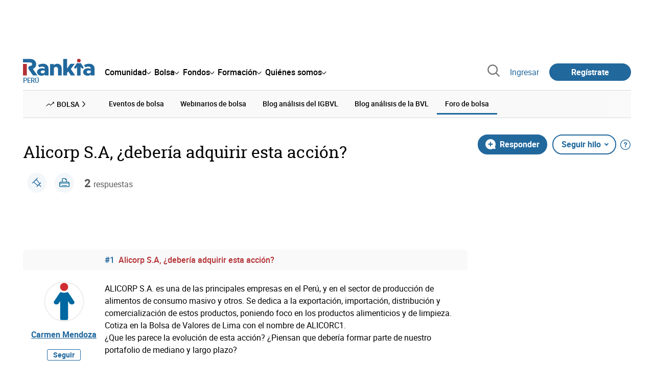

--- FILE ---
content_type: text/html; charset=utf-8
request_url: https://www.rankia.pe/foros/bolsa/temas/1544285-alicorp-s-deberia-adquirir-esta-accion
body_size: 22681
content:
<!DOCTYPE html>
<html lang='es-pe' xml:lang='es-pe' xmlns='http://www.w3.org/1999/xhtml'>
<head>
<link href='https://bam-cell.nr-data.net' rel='preconnect'>
<link href='https://d31dn7nfpuwjnm.cloudfront.net' rel='preconnect'>
<link href='https://www.google-analytics.com' rel='preconnect'>
<link href='https://www.googletagservices.com' rel='preconnect'>
<link href='https://www.googletagmanager.com' rel='preconnect'>
<link href='https://cdn.mxpnl.com' rel='preconnect'>
<link href='https://connect.facebook.net' rel='dns-prefetch'>
<link href='https://www.googleadservices.com' rel='dns-prefetch'>
<link href='https://googleads.g.doubleclick.net' rel='dns-prefetch'>
<script>
  function removeHubSpotCookies() {
    const didomi = Didomi?.getUserStatus();
  
    // Required purposes for HubSpot
    const requiredPurposes = [
      'create_ads_profile',
      'create_content_profile',
      'measure_content_performance',
      'improve_products',
      'cookies',
      'device_characteristics'
    ];
  
    // Check if HubSpot is explicitly denied or any required purpose is denied
    const hubspotDenied = didomi?.vendors?.consent?.disabled?.includes('c:hubspot');
    const anyRequiredPurposeDenied = requiredPurposes.some(purpose =>
      didomi?.purposes?.consent?.disabled?.includes(purpose)
    );
  
    if (hubspotDenied || anyRequiredPurposeDenied) {
      // Create a interval to check for HubSpot cookies
      const checkForCookies = setInterval(() => {
        const cookies = document.cookie.split(';');
        const hasHubspotCookies = cookies.some(cookie => {
          const cookieName = cookie.split('=')[0].trim();
          return cookieName.startsWith('__hs') || cookieName === 'hubspotutk';
        });
  
        if (hasHubspotCookies) {
            clearInterval(checkForCookies);
            cookies.forEach(cookie => {
              const cookieName = cookie.split('=')[0].trim();
              if (cookieName.startsWith('__hs') || cookieName === 'hubspotutk') {
                document.cookie = `${cookieName}=; expires=Thu, 01 Jan 1970 00:00:00 GMT; path=/; domain=.${window.location.hostname}`;
              }
            });
          }
        }, 1000);
  
      // Clear the interval after 10 seconds to prevent infinite checking
      setTimeout(() => clearInterval(checkForCookies), 10000);
    }
  }
  
  window.didomiOnReady = window.didomiOnReady || []
  window.didomiOnReady.push(function () {
    removeHubSpotCookies()
  })
</script>
<script type="text/javascript" id="hs-script-loader" async defer src="//js-eu1.hs-scripts.com/25090479.js"></script>
<meta content='width=device-width, initial-scale=1' name='viewport'>
<meta content='text/html; charset=utf-8' http-equiv='Content-Type'>
<script>
  window.dataLayer = window.dataLayer || [];
  function gtag() { window.dataLayer.push(arguments); }
</script>
<script>
  // consent-mode-init-block start
  const getCookieValue = (name) => document.cookie
        .split('; ')
        .find((row) => row.startsWith(`${name}=`))
        ?.split('=')[1];
  
  const getGranted = cookie => cookie === 'true' ? 'granted' : 'denied'
  
  const cookieBanners = getCookieValue('banners')
  const cookieTracking = getCookieValue('tracking')
  
  gtag('consent', 'default', {
    functionality_storage: 'granted',
    ad_storage: getGranted(cookieBanners),
    analytics_storage: getGranted(cookieTracking),
    wait_for_update: 500,
    region: ['es-pe']
  });
  //consent-mode-init-block end
</script>
<script>
  (function(w,d,s,l,i){w[l]=w[l]||[];w[l].push({'gtm.start':
  new Date().getTime(),event:'gtm.js'});var f=d.getElementsByTagName(s)[0],
  j=d.createElement(s),dl=l!='dataLayer'?'&l='+l:'';j.async=true;j.src=
  'https://www.googletagmanager.com/gtm.js?id='+i+dl;f.parentNode.insertBefore(j,f);
  })(window,document,'script','dataLayer','GTM-N6T857S');
</script>
<script>
  window.dataLayer = window.dataLayer || []
  
  const areaSelectors = {"header":".rnk-Layout_MainHeader, .rnk-MainHeader","notifications":".rnk-Layout_NotificationsWrapper, .mobile-alerts","hero":".rnk-Hero, .rnk-Review_Header, .rnk-Hero-conversion","sidebar":".rnk-Layout_Sidebar-medium, .rnk-Layout_Sidebar-small","prefooter":".rnk-PreFooter","content":".rnk-Layout_Content, .rnk-Layout_Content-wide, .mobile-main","footer":".rnk-Footer","fixed-bottom":".rnk-FixedContainer"}
  const touchPoints = {"header":{"logo":".rnk-MainHeader_LogoWrapper","mega-menu":".rnk-MegaMenu_SectionsWrapper","sub-menu":".rnk-SectionNav","notification-bell":"notification-bell","search-preview":"#search-preview","profile-agent":"profile-agent"},"notifications":{"breadcrumbs":".breadcrumbs","disclamer":".rnk-Flash-disclaimer"},"hero":{"blog-author":".rnk-Blog_AuthorLink","blog-title":".rnk-Blog_Title","heading":".rnk-Hero_Heading","cta-button":".rnk-Hero_CtaWrapper .rnk-Button-cta, .rnk-Hero_CtaWrapper .rnk-Button-cta-orange","cta-dropdown-item":".rnk-Hero_CtaWrapper dropdown-item","sticky-title":".rnk-Hero_StickyTitleWrapper","navbar":".rnk-Hero_NavBar","review-header-cta":".rnk-Review_HeaderCta","metadata-item":".rnk-Metadata_Item"},"content":{"review-nav":".rnk-Review_Nav","post-footer":".rnk-BlogPost_Footer","post-related":".rnk-PostRelated"},"prefooter":{"blogs-list":".rnk-Home_BlogList","aviso-cfds":"#aviso-cfds"},"footer":{"social-network":".rnk-Footer_Social","navigation":".rnk-Footer_Copyright .rnk-Footer_Link"}}
  const bannerSlotNames = ["megabanner","megabanner-dos","megabanner-tres","megabanner-cuatro","megabanner-cinco","megabanner-bolsa","megabanner-fondos","megabanner-ahorro","megabanner-financiacion","sky-der","sky-izq","cintillo","boton","boton-dos","boton-tres","boton-cuatro","boton-cinco","boton-seis","robapaginas","robapaginas-dos","robapaginas-tres","robapaginas-cuatro","robapaginas-cinco","robapaginas-seis","robapaginas-300x250","robapaginas-300x600","robapaginas-300x90","robapaginas-dos-300x90","robapaginas-ahorro","robapaginas-bolsa","robapaginas-financiacion","robapaginas-fondos"]
  
  const bannerAreaSelectors = bannerSlotNames.reduce((accumulator, currentValue) => {
    accumulator[`banner-${currentValue}`] = `#${currentValue}-id`
    return accumulator
  }, {})
  
  const findParent = (target, object) => {
    for (const [identifier, selector] of Object.entries(object)) {
      if (target.closest(selector)) {
        return identifier;
      }
    }
    return 'no_especificado'
  }
  
  const findTrixAttachment = target => {
    const block = target.closest('action-text-attachment')
    const type = block?.attributes['content-type']?.value?.split('.')[2]
    if (type) return `widget_${type}`
    const presentation = block?.attributes['presentation']?.value
    if (presentation) return `widget_${presentation}`
    const userlink = block?.querySelector('a').href.includes('/usuarios/') ? 'userlink' : null
    if (userlink) return `widget_${userlink}`
    const wizard = target.closest('multistep-wizard')?.dataset?.captador
    if (wizard) return `asistente_${wizard}`
  
    return 'no_especificado'
  }
  
  const getAreaAndTouchpoint = target => {
    const area = findParent(target, areaSelectors)
    const touchPoint = findParent(target, bannerAreaSelectors)
  
    if (area === 'content') {
      const trixBlock = findTrixAttachment(target)
      if (trixBlock !== 'no_especificado') return [area, trixBlock]
    }
    if (touchPoint !== 'no_especificado') {
      return [area, touchPoint]
    } else if(area === 'sidebar') {
      return [area, target.closest('.rnk-SidebarBlock')?.id]
    } else if (area !== 'no_especificado' && area !== 'fixed-bottom') {
      return [area, findParent(target, touchPoints[area])]
    }
  
    return [area, touchPoint]
  }
  
  const getTextOrImg = node => {
    return node.innerText ? node.innerText.trim() : node.querySelector('img')?.outerHTML || 'no_especificado'
  }
  
  const getUrlData = href => {
    let url = ''
    let type = 'no_especificado'
    let id = 'no_especificado'
    let params = {}
  
    try {
      url = new URL(href)
    } catch(error) {
      return [type, id, params]
    }
  
    if (url.hostname === 'bit.ly') {
      type = 'Bitly'
    } else if (url.hostname === 'go.rankia.com') {
      type = 'JotURL'
    } else if ((url.hostname.includes('.rankia.') && url.pathname.startsWith('/redirections')) || url.hostname === 'red.rankia.com') {
      type = 'Nativo'
      if (url.search) {
        for ([key, value] of url.searchParams.entries()) { if (key.startsWith('cta')) params[key] = value }
      }
      if (url.hostname === 'red.rankia.com') {
        id = url.pathname.split('/').pop()
      }
    }
    if (type !== 'no_especificado') {
      id = url.pathname.split('/').pop()
    }
    return [type, id, params]
  }
  
  const getTargetData = (target, href = '') => {
    const url = href ? href : target.href
    const [redirectionType, redirectionId, params] = getUrlData(url)
    const [area, touchPoint] = getAreaAndTouchpoint(target)
    const isRedirection = redirectionType !== 'no_especificado'
    const options = {
      event: isRedirection ? 'redirectionClick' : 'linkClick',
      anchorContent: getTextOrImg(target),
      area: area,
      destinationURL: url,
      obfuscated: target.tagName !== 'A',
      redirectionType: redirectionType,
      redirectionId: redirectionId,
      touchPoint: touchPoint
    }
    return Object.assign(options, params)
  }
  
  window.setObfucatedDataToDatalayer = (target, url) => {
    window.dataLayer.push(getTargetData(target, url))
  }
  
  document.addEventListener('click', evt => {
    const clickedElement = evt.target
    const anchor = clickedElement.closest('A')
  
    if (anchor && (anchor.href.startsWith('https://') || anchor.href.startsWith('http://') || anchor.href.startsWith('/'))) {
      window.dataLayer.push(getTargetData(anchor));
    }
  }, true)
</script>


<title>Alicorp S.A, ¿debería adquirir esta acción? - Rankia</title>
<meta content='ALICORP S.A. es una de las principales empresas en el Perú, y en el sector de producción de alimentos de consumo masivo y otros.  Se dedica a la exportación,  importación, distribución y comercialización de estos productos, poniendo foco en los productos alimenticios y de limpieza. Cotiza en la Bolsa de Valores de Lima con el nombre de ALICORC1.' name='description'>
<meta content='2014-03-03T10:03:58-05:00' name='date'>
<link href='https://www.rankia.pe/foros/bolsa/temas/1544285-alicorp-s-deberia-adquirir-esta-accion' rel='canonical'>
<link href='https://www.rankia.pe/foros/bolsa/temas/1544285-alicorp-s-deberia-adquirir-esta-accion' hreflang='es-pe' rel='alternate'>
<link href='https://www.rankia.us/foros/bolsa/temas/1544285-alicorp-s-deberia-adquirir-esta-accion' hreflang='es-us' rel='alternate'>
<meta name="csrf-param" content="authenticity_token" />
<meta name="csrf-token" content="qL38mMDcFc2MwdsocyMSjzB_eON0ijeo2Vqie4S_fO5dwo_Z9D10Yxw5WtGCz-Gu-fmbPp5A4PXSlAesXN8NIQ" />
<script type="application/ld+json">{"@context":"https://schema.org","@type":"DiscussionForumPosting","@id":"https://www.rankia.pe/foros/bolsa/temas/1544285-alicorp-s-deberia-adquirir-esta-accion","url":"https://www.rankia.pe/foros/bolsa/temas/1544285-alicorp-s-deberia-adquirir-esta-accion","discussionUrl":"https://www.rankia.pe/foros/bolsa/temas/1544285-alicorp-s-deberia-adquirir-esta-accion","articleSection":"Foro de Bolsa","headline":"Alicorp S.A, ¿debería adquirir esta acción?","datePublished":"2012-11-08T04:29:39-05:00","dateModified":"2018-04-13T02:05:22-05:00","image":"https://www.rankia.pe/images/rankia_logo.png","author":{"@type":"Person","name":"Carmen Mendoza"},"publisher":{"@type":"Organization","name":"Rankia","url":"https://www.rankia.com","logo":{"@type":"ImageObject","url":"https://www.rankia.pe/images/rankia_logo.png"}},"mainEntityOfPage":{"@type":"WebPage","@id":"https://www.rankia.pe/foros/bolsa/temas/1544285-alicorp-s-deberia-adquirir-esta-accion","url":"https://www.rankia.pe/foros/bolsa/temas/1544285-alicorp-s-deberia-adquirir-esta-accion"},"interactionStatistic":{"@type":"InteractionCounter","interactionType":"https://schema.org/ReplyAction","userInteractionCount":2}}</script>

<link rel="preload" href="/assets/roboto-regular-870ef492e002e33a3aa893966cd38dd6d6d80c1beb1d7251d8b8e5f23631c9c4.woff2" as="font" type="font/woff2" crossorigin="anonymous">
<link rel="preload" href="/assets/roboto-italic-98402cf565e09a54bf66b59506b72c155fc5baf3e9259e3c7c7c2a611bb0428b.woff2" as="font" type="font/woff2" crossorigin="anonymous">
<link rel="preload" href="/assets/roboto-medium-50d7a83d9c3500e30463a029d9987a88de206c7dcbbec0830ac1bc92e9a465b1.woff2" as="font" type="font/woff2" crossorigin="anonymous">
<link rel="preload" href="/assets/roboto-bold-e280d11c13e4712c1508a9b5770d89c04259e3be10a572677206348cfae019cd.woff2" as="font" type="font/woff2" crossorigin="anonymous">
<link rel="preload" href="/assets/roboto-slab-118eddb9cdbe3f35ad704abb80c7a1700c4ce9e7be1a9c454eea771cc83d60fa.woff2" as="font" type="font/woff2" crossorigin="anonymous">
<link rel="preload" href="/assets/fonts-fc7a360167c6aa29234e02e2b9e2c9c3293cd59d11e285672456206cd527315e.css" as="style" type="text/css">
<link rel="stylesheet" href="/assets/fonts-fc7a360167c6aa29234e02e2b9e2c9c3293cd59d11e285672456206cd527315e.css" media="all" data-turbo-track="reload" />
<link rel="stylesheet" href="/assets/application-02b8da6c3f9ff93ddab9a4ab009da0fe16965f49c308c679e4ff41f6f7317c5a.css" media="all" data-turbo-track="reload" />



<link rel="icon" type="image/x-icon" href="/assets/favicon/favicon-4074964808af5e191fa99f1cdaf09fda63446d8d740b00d89bec21864637541d.ico" />
<link rel="apple-touch-icon" type="image/png" href="/assets/favicon/apple-touch-icon-c91689e8977312556edff16f659a29393c4a11f74685f99c1ca02b6fc7b6a44e.png" sizes="180x180" />
<link rel="icon" type="image/png" href="/assets/favicon/favicon-32x32-0c83aec75b6a53e74ccb7cac04b32a249ce1b17ec94e9f8b9367bc4890625e02.png" sizes="32x32" />
<link rel="icon" type="image/png" href="/assets/favicon/favicon-16x16-619944f642b65e4b8751c62b455133a3c61e08bbd99d7bb7f9ea2838a396385e.png" sizes="16x16" />
<link rel="mask-icon" type="image/x-icon" href="/assets/favicon/safari-pinned-tab-b8f7d03f88f89437790c2bf7a4215f588e0e4930b5b98848dc4e56409e88a75a.svg" color="#21689d" />
<meta content='#ffffff' name='msapplication-TileColor'>
<meta content='#ffffff' name='theme-color'>
<link href='https://www.rankia.pe/titulares/feed.rss' rel='alternate' title='Rankia - Titulares' type='application/rss+xml'>

<script src="/assets/application-683251982bc5539bd3612959c81d060e9cba0b5a4d51142792e5d0d8f845cee1.js" defer="defer" data-turbo-track="reload"></script>
<script src="/packs/js/popbox-bf87270fa0194f10379e.js" defer="defer" data-turbo-track="reload"></script>
<script src="/packs/js/basic-components-91633892417f48e888dc.js" defer="defer" data-turbo-track="reload"></script>
<script src="/packs/js/notificaciones-a96d492426ab506d8c59.js" defer="defer" data-turbo-track="reload"></script>
<script src="/packs/js/search-3ac3b5827d67c7f31427.js" defer="defer" data-turbo-track="reload"></script>
<script src="/packs/js/megamenu-ca3da5db522ab843b6f5.js" defer="defer" data-turbo-track="reload"></script>
<script src="/packs/js/o9n-5b6de735dd39d57f4806.js" defer="defer" data-turbo-track="reload"></script>
<script src="/packs/js/hotwired-137a2790c847b6ca9c0c.js" defer="defer" data-turbo-track="reload"></script>
<script src="https://securepubads.g.doubleclick.net/tag/js/gpt.js" async="async"></script>
<script>
  window.googletag = window.googletag || {cmd: []}
  
  window.isDlBannerAllows = () => {
    if (true) return true
  
    return !!dataLayer?.find(item => item[0] === 'consent' && item[2].ad_storage === 'granted')
  }
  
  window.getDlfield = (fieldName) => {
    // find the last object with 'event' field equals to 'pageView'
    const lastPageViewObject = dataLayer?.slice().reverse().find(item => item['event'] === 'page_view')
    return lastPageViewObject?.[fieldName]
  }
  
  window.initGtagSlot = (slotId, slotName, sizes) => {
    const slot = googletag.pubads().getSlots().find(slot => slot.getSlotElementId() === slotId)
    if (slot) {
      return googletag.pubads().refresh([slot])
    }
    return googletag.defineSlot('1006594/rankiape', sizes, slotId).setTargeting('pos', [slotName]).addService(googletag.pubads())
  }
  
  window.displayGtagSlot = (slotId) => {
    googletag.cmd.push(function() {
      const slot = googletag.pubads().getSlots().find(slot => slot.getSlotElementId() === slotId)
      if (slot) {
        return googletag.display(slot);
      }
      const thisSlot = allSlots?.find(item => item[0] === slotId)
      if (thisSlot) {
        const [_, slotName, sizes] = thisSlot
        googletag.defineSlot('1006594/rankiape', sizes, slotId).setTargeting('pos', [slotName]).addService(googletag.pubads())
        return googletag.display(slotId);
      }
    })
  }
  
  window.displayAllGtagSlots = () => {
    googletag.pubads().getSlots().forEach(slot => googletag.display(slot.getSlotElementId()))
  }
</script>
<script>
  const allSlots = [
    ['megabanner-id', 'megabanner', [[970, 90], [728, 90]]],
    ['megabanner-dos-id', 'megabanner_dos', [[970, 90], [728, 90]]],
    ['sky-izq-id', 'sky_izq', [[160, 600], [120, 600]]],
    ['sky-der-id', 'sky_der', [[160, 600], [120, 600]]],
  ]
  
  window.addSlots = (slots) => {
    if (allSlots.find(item => item[0] === slots[0])) return
  
    allSlots.push(slots)
  }
  
  window.googletagInint = () => {
    if (isDlBannerAllows()) {
  
      googletag.cmd.push(function() {
        allSlots.forEach(item => {
          return initGtagSlot(...item)
        })
  
        googletag.pubads()
          .setTargeting('perfil', [getDlfield('buyer_profile')])
          .setTargeting('etiqueta', [getDlfield('tag_main')])
          .setTargeting('blog', [getDlfield('blog')])
          .setTargeting('pageID', [getDlfield('page_id')])
  
        googletag.pubads().collapseEmptyDivs()
        googletag.pubads().enableSingleRequest()
        googletag.pubads().setCentering(true)
        googletag.enableServices()
        googletag.pubads().getSlots().forEach(slot => {
          googletag.pubads().refresh([slot])
        })
      })
    }
  }
  
  document.addEventListener('turbo:load', googletagInint)
</script>


<script>
  window.addEventListener('load', function () {
    loadBanners()
  })
  document.addEventListener('turbo:frame-load', function () {
    googletag.cmd.push(function() {
      googletag.destroySlots()
      loadBanners()
    })
  })
  
  document.addEventListener('load-awesomplete-css', function () {
    const awesompleteCss = document.createElement('link')
    awesompleteCss.rel = 'stylesheet'
    awesompleteCss.media = 'screen'
    awesompleteCss.href = '/assets/awesomplete.min-489369b2d6ba80968c22f8c6733a4ba8bc983d6b067823a602c4bebc85924400.css'
    document.head.appendChild(awesompleteCss)
  })
  
  document.addEventListener('DOMContentLoaded', function () {
    window.googletag = window.googletag || {cmd: []}
    googletag.cmd.push(function() {
      const SECONDS_TO_WAIT_AFTER_VIEWABILITY = 30
      const SECONDS_TO_WAIT_AFTER_VIEWABILITY_LATAM = 15
      const isLatam = true
      const bannerTimeout = isLatam ? SECONDS_TO_WAIT_AFTER_VIEWABILITY_LATAM : SECONDS_TO_WAIT_AFTER_VIEWABILITY
  
      googletag.pubads().addEventListener('impressionViewable', function(event) {
        let slot = event.slot
        setTimeout(function() {
            googletag.pubads().refresh([slot])
          },
          bannerTimeout * 1000
        )
      })
    })
  })
</script>

</head>
<body>
<turbo-frame data-turbo-action='advance' id='content'>
<link rel="stylesheet" href="/assets/trix_editor-52e8b041af064fe00013f44a74dd7adb6431864486fe6806c7e93bff3d159dc8.css" data-turbo-track="reload" />

<script type='application/javascript'>
document.addEventListener('turbo:frame-render', function () {
  document.title = 'Alicorp S.A, ¿debería adquirir esta acción? - Rankia'

  let metaDescription = 'ALICORP S.A. es una de las principales empresas en el Perú, y en el sector de producción de alimentos de consumo masivo y otros.  Se dedica a la exportación,  importación, distribución y comercialización de estos productos, poniendo foco en los productos alimenticios y de limpieza. Cotiza en la Bolsa de Valores de Lima con el nombre de ALICORC1.'

  let metaDate = '2014-03-03T10:03:58-05:00'

  if (document.querySelector('meta[name="description"]') === null) {
    createElementAndAddIt('description', metaDescription)
  }
  else {
    document.querySelector('meta[name="description"]').setAttribute('content', metaDescription)
  }

  if(metaDate !== 0) {
    if (document.querySelector('meta[name="date"]') === null) {
      createElementAndAddIt('date', metaDate)
    } else {
      document.querySelector('meta[name="date"]').setAttribute('content', metaDate)
    }
  }
})

function createElementAndAddIt(name, content) {
  let element = document.createElement('meta')
  element.name = name
  element.setAttribute('content', content)

  document.querySelector('title').insertAdjacentElement('afterend',element);
}

</script>

<div class='nojs rnk-Page seccion-tema bolsa' data-layout='application' id='layout-block'>
<link rel="stylesheet" href="/assets/user_profiles-93b42a3f130e21af7acc23cce00a287fb21437445015969cdf948a9c4978005a.css" media="all" data-turbo-track="reload" />
<link rel="stylesheet" href="/assets/standalone/pages/temas-1a366dfad49383128f195ccc5c0a55ee97c326ff87235e5d5d0268d65b40bcc0.css" media="all" data-turbo-track="reload" />

<script src="/packs/js/opinables/sticky-header-20250ccf323c7a225c7d.js" defer="defer" data-turbo-track="reload"></script>


<!-- Google Tag Manager (noscript) -->
<noscript>
<iframe height='0' src='https://www.googletagmanager.com/ns.html?id=GTM-N6T857S' style='display:none;visibility:hidden' width='0'></iframe>
</noscript>
<!-- End Google Tag Manager (noscript) -->


<div class='rnk-Layout'>
<div class='core-BackLayer'>
<div class='core-BackLayer_OutsideBannersWrapper'>
<div class='core-BackLayer_OutsideBanner-left'>
<div class="bnr-Bloque-exterior-izq"><div id="sky-izq-id" style="width: 160px; height: 600px;"><script>displayGtagSlot('sky-izq-id')</script></div></div>
</div>
<div class='core-BackLayer_OutsideBanner-right'>
<div class="bnr-Bloque-exterior-der"><div id="sky-der-id" style="width: 160px; height: 600px;"><script>displayGtagSlot('sky-der-id')</script></div></div>
</div>
</div>
</div>
<div class='rnk-Layout_MainWrapper'>
<div class='rnk-Layout_Main rnk-Layout-content-boxed'>
<div class='rnk-Layout_MainHeader'>
<div class="bnr-Bloque-superior"><div id="megabanner-id" style="width: 970px; height: 90px;"><script>displayGtagSlot('megabanner-id')</script></div></div>
<header class='rnk-MainHeader' data-action='resize@window-&gt;megamenu#closeMenu
                      click@window-&gt;megamenu#closeMenuClickingOutside' data-controller='megamenu'>
<input class='hidden' data-action='change-&gt;megamenu#positionMenu' data-megamenu-target='burger' id='open-menu' type='checkbox'>
<div class='rnk-MainSiteNav rnk-flex rnk-flex-justify-between rnk-flex-align-center'>
<div class='rnk-MainLinks rnk-flex rnk-flex-align-center'>
<div class='rnk-MainMenuToggle'>
<label for='open-menu' id='open-menu-label'></label>
</div>
<div class='rnk-MainHeader_LogoWrapper'>
<a data-turbo="true" data-turbo-frame="content" href="/"><img alt="Rankia" class="rnk-MainHeader_Logo" width="99" height="24" src="/assets/rankia_logo-2c2419e2389f406983884453d7972e9ad481ae78835d2226499d9b863815a1b9.svg" /></a>
<span class='rnk-MainHeader_LogoText'>Perú</span>
</div>
<nav aria-label='Barra de navegación principal' class='rnk-MegaMenu rnk-MegaMenu-seo' role='menubar'>
<div class='rnk-MegaMenu_Main' data-megamenu-target='mainNav'>
<div class='rnk-MegaMenu_MainItem'>
<button aria-haspopup='true' class='rnk-Button-reset rnk-MegaMenu_Item rnk-MegaMenu_Item-toggler-main rnk-MegaMenu_Item-toggler-main-arrow' data-action='click-&gt;megamenu#togglerMainNavClick' data-gap='comunidad' data-megamenu-target='togglerMainNav' data-title='comunidad' id='megamenu-comunidad-toggler' role='menuitem'>
<span>Comunidad</span>
</button>
</div>
<div class='rnk-MegaMenu_MainItem'>
<button aria-haspopup='true' class='rnk-Button-reset rnk-MegaMenu_Item rnk-MegaMenu_Item-toggler-main rnk-MegaMenu_Item-toggler-main-arrow' data-action='click-&gt;megamenu#togglerMainNavClick' data-gap='bolsa' data-megamenu-target='togglerMainNav' data-title='bolsa' id='megamenu-bolsa-toggler' role='menuitem'>
<span>Bolsa</span>
</button>
</div>
<div class='rnk-MegaMenu_MainItem'>
<button aria-haspopup='true' class='rnk-Button-reset rnk-MegaMenu_Item rnk-MegaMenu_Item-toggler-main rnk-MegaMenu_Item-toggler-main-arrow' data-action='click-&gt;megamenu#togglerMainNavClick' data-gap='fondos' data-megamenu-target='togglerMainNav' data-title='fondos' id='megamenu-fondos-toggler' role='menuitem'>
<span>Fondos</span>
</button>
</div>
<div class='rnk-MegaMenu_MainItem'>
<button aria-haspopup='true' class='rnk-Button-reset rnk-MegaMenu_Item rnk-MegaMenu_Item-toggler-main rnk-MegaMenu_Item-toggler-main-arrow' data-action='click-&gt;megamenu#togglerMainNavClick' data-gap='formacion' data-megamenu-target='togglerMainNav' data-title='formacion' id='megamenu-formacion-toggler' role='menuitem'>
<span>Formación</span>
</button>
</div>
<div class='rnk-MegaMenu_MainItem'>
<button aria-haspopup='true' class='rnk-Button-reset rnk-MegaMenu_Item rnk-MegaMenu_Item-toggler-main rnk-MegaMenu_Item-toggler-main-arrow' data-action='click-&gt;megamenu#togglerMainNavClick' data-gap='quienes_somos' data-megamenu-target='togglerMainNav' data-title='quienes-somos' id='megamenu-quienes-somos-toggler' role='menuitem'>
<span>Quiénes somos</span>
</button>
</div>
</div>
</nav>

</div>
<div class='rnk-MainTools rnk-flex rnk-flex-align-center'>
<div class='rnk-Elastic' data-controller='search-preview' id='search-preview'>
<button class='rnk-Elastic_IconLupa' data-action='search-preview#show' title='Buscar en Rankia'>
<span class="rnk-svg-icon-pseudo rnk-Elastic_Icon rnk-text-color-grey-darker" style="--icon-url: url(/assets/icons/icon-search-grey-7cef8b165cec2020f15f7e12a2144972fcd3661f8a2919982389f198c14ccd81.svg); --icon-size: 1em"></span>
</button>
<div class='rnk-Elastic_Search' data-action='resize@window-&gt;search-preview#resize tab-click-&gt;search-preview#tabClick' data-search-preview-target='search'>
<div class='rnk-Elastic_SearchFormWrapper'>
<form data-search-preview-target="form" data-action="submit-&gt;search-preview#submit" class="rnk-Elastic_SearchForm" action="/buscador" accept-charset="UTF-8" method="get"><input data-search-preview-target='selectedCategory' name='categoria' type='hidden'>
<div class='rnk-Elastic_SearchBoxWrapper rnk-flex rnk-width-wide rnk-flex-align-center rnk-flex-justify-between'>
<input type="search" name="q" id="q" placeholder="Busca en Rankia..." class="rnk-Elastic_SearchBox" data-search-preview-target="q" data-action="input-&gt;search-preview#input" autocomplete="off" />
<div class='rnk-flex relative'>
<input type="image" src="https://www.rankia.pe/assets/icons/search-primary-f6586de80998c67a47f90feae8f5ce3d95d17fc8891b60086b91c8c55a9c4768.svg" class="rnk-Elastic_SearchSubmit" alt="Buscar en Rankia" data-search-preview-target="submit" />
<div class='rnk-Elastic_SearchLoading invisible' data-search-preview-target='loading'>
<img class="rnk-Elastic_SearchLoadingIcon" loading="lazy" src="https://www.rankia.pe/assets/icons/loading-009a44d6cde9bc6fadfc0f92e8dac6e0007806bb641003c597fe47e4ad0b36b7.svg" />
</div>
</div>
</div>
</form><div class='rnk-ComponentTabs hidden' data-action='resize@window-&gt;search-tabs#resize' data-controller='search-tabs' data-search-preview-target='searchTabs'>
<button class='rnk-Button rnk-ComponentTabsNav rnk-ComponentTabsNav-left' data-action='search-tabs#arrowLeftClick' data-search-tabs-target='arrowLeft' type='button'>
<span class="rnk-svg-icon-pseudo svg-icon-rotate-180 rnk-ComponentTabsNavIcon" style="--icon-url: url(/assets/icons/caret-outline-af0c968e9f35ed8cb36d9c6c266be072265fd720299ea91c640ba5093f3e8f2f.svg); --icon-size: .75em"></span>
</button>
<div class='rnk-ComponentTabsViewport' data-action='scroll-&gt;search-tabs#viewportScroll' data-search-tabs-target='viewport'>
<div aria-label='Navegación en pestañas' class='rnk-ComponentTabsList' data-action='transitionend-&gt;search-tabs#transitionEnd' data-search-tabs-target='bar' role='tablist'>
<div aria-selected='true' class='rnk-ComponentTabsItem' data-action='click-&gt;search-tabs#tabClick' data-category='todo' data-search-tabs-target='tab' role='tab'>
Todo
</div>
<div aria-selected='false' class='rnk-ComponentTabsItem' data-action='click-&gt;search-tabs#tabClick' data-category='foros' data-search-tabs-target='tab' role='tab'>
Foros
</div>
<div aria-selected='false' class='rnk-ComponentTabsItem' data-action='click-&gt;search-tabs#tabClick' data-category='blogs' data-search-tabs-target='tab' role='tab'>
Blogs
</div>
<div aria-selected='false' class='rnk-ComponentTabsItem' data-action='click-&gt;search-tabs#tabClick' data-category='entidades' data-search-tabs-target='tab' role='tab'>
Entidades
</div>
<div aria-selected='false' class='rnk-ComponentTabsItem' data-action='click-&gt;search-tabs#tabClick' data-category='productos' data-search-tabs-target='tab' role='tab'>
Productos
</div>
<div aria-selected='false' class='rnk-ComponentTabsItem' data-action='click-&gt;search-tabs#tabClick' data-category='expertos' data-search-tabs-target='tab' role='tab'>
Expertos
</div>
<div aria-selected='false' class='rnk-ComponentTabsItem' data-action='click-&gt;search-tabs#tabClick' data-category='usuarios' data-search-tabs-target='tab' role='tab'>
Usuarios
</div>
<div aria-selected='false' class='rnk-ComponentTabsItem' data-action='click-&gt;search-tabs#tabClick' data-category='formacion' data-search-tabs-target='tab' role='tab'>
Formación
</div>
<div aria-selected='false' class='rnk-ComponentTabsItem' data-action='click-&gt;search-tabs#tabClick' data-category='videos' data-search-tabs-target='tab' role='tab'>
Vídeos
</div>
</div>
<div class='rnk-ComponentTabsIndicator' data-search-tabs-target='indicator'></div>
</div>
<button class='rnk-Button rnk-ComponentTabsNav rnk-ComponentTabsNav-right' data-action='search-tabs#arrowRightClick' data-search-tabs-target='arrowRight' type='button'>
<span class="rnk-svg-icon-pseudo rnk-ComponentTabsNavIcon" style="--icon-url: url(/assets/icons/caret-outline-af0c968e9f35ed8cb36d9c6c266be072265fd720299ea91c640ba5093f3e8f2f.svg); --icon-size: .75em"></span>
</button>
</div>

</div>
<div class='rnk-Elastic_SearchPopular rnk-display-none-mobile' data-search-preview-target='popularSearch'></div>
<div class='rnk-Elastic_Preview rnk-Elastic_Preview-collapsed' data-search-preview-target='preview'></div>
</div>
</div>

<div class='rnk-MainAccess rnk-MainAccess_Links'>
<form class="rnk-inline" method="post" action="/login?destino_login=%2Fforos%2Fbolsa%2Ftemas%2F1544285-alicorp-s-deberia-adquirir-esta-accion"><button class="rnk-Button-reset rnk-MainAccess_Link" type="submit">Ingresar</button><input type="hidden" name="authenticity_token" value="OfzTBKb4Jngnb0spqtJ4DtSl0lPdCTil1mlRapIMbZ1yEjagIIaj3aC8GToqZ-BBwXfS2AwUYoY352C5JotPqA" autocomplete="off" /></form>
<form class="rnk-inline" method="post" action="/registrame"><button title="Regístrate en Rankia" class="rnk-Button-primary rnk-Button-small rnk-Button-pill rnk-margin-left-medium rnk-MainAccess_Link-register" type="submit">Regístrate
</button><input type="hidden" name="authenticity_token" value="noQRUYnASdh0U5fYxK3vWFAJMiQAdP3V51Vfk9NNOC8DUj_vfUR22oXPERZ1lkk270X2vc62qJlsV-CfkVXmoQ" autocomplete="off" /></form></div>
<div class='rnk-MainAccess'>
<div class='rnk-Button-primary rnk-Button-small rnk-Button-pill rnk-MainAccess_Access' onclick='popupAcceder()'>
<svg xmlns="http://www.w3.org/2000/svg" class="svg-icon-user-white" viewBox="0 0 512 512" width="1.2em" height="1.2em">
  <path fill="#fff" d="M255,252.76a91.69,91.69,0,1,0-91.68-91.68A91.68,91.68,0,0,0,255,252.76Zm153.81,77.73c-39.76-24.07-98.93-39.62-150.75-39.62-53.67,0-114.56,16.07-155.13,40.93a35.91,35.91,0,0,0-17,30.48v.16l1,66.61a13.78,13.78,0,0,0,13.8,13.56H412.23A13.77,13.77,0,0,0,426,428.86V361.05A35.9,35.9,0,0,0,408.85,330.49Z"></path>
</svg>
<span>Acceder</span>
</div>
</div>


</div>
</div>
<nav aria-label='Navegación principal' class='rnk-MegaMenu_SectionsWrapper rnk-MegaMenu-seo' data-megamenu-target='wrapper'>
<div class='rnk-MegaMenu_Section rnk-MegaMenu_Section-has-3-columns' data-megamenu-target='section' id='megamenu-comunidad' role='menu'>
<div class='rnk-MegaMenu_SectionColumn rnk-MegaMenu_SectionColumn-intro'>
<b class='h3'>Participa en la comunidad financiera de habla hispana con más de un millón de usuarios registrados.</b>
</div>

<div class='rnk-MegaMenu_SectionColumn'>
<div class='rnk-MegaMenu_SectionItem'>
<div aria-haspopup='true' class='rnk-MegaMenu_Item-toggler rnk-MegaMenu_Item' onclick='this.parentElement.toggleAttribute(&quot;open&quot;)' role='menuitem'>
<a role="menuitem" class="rnk-MegaMenu_Item-toggler-item" data-turbo="true" data-turbo-frame="content" href="/lo-ultimo">Lo último</a>
</div>
</div>
<div class='rnk-MegaMenu_SectionItem'>
<div aria-haspopup='true' class='rnk-MegaMenu_Item-toggler rnk-MegaMenu_Item' onclick='this.parentElement.toggleAttribute(&quot;open&quot;)' role='menuitem'>
<a role="menuitem" class="rnk-MegaMenu_Item-toggler-item" data-turbo="true" data-turbo-frame="content" href="/foros">Foros</a>
</div>
</div>
<div class='rnk-MegaMenu_SectionItem'>
<div aria-haspopup='true' class='rnk-MegaMenu_Item-toggler rnk-MegaMenu_Item' onclick='this.parentElement.toggleAttribute(&quot;open&quot;)' role='menuitem'>
<a role="menuitem" class="rnk-MegaMenu_Item-toggler-item" data-turbo="true" data-turbo-frame="content" href="/blogs">Blogs</a>
</div>
</div>
<div class='rnk-MegaMenu_SectionItem'>
<div aria-haspopup='true' class='rnk-MegaMenu_Item-toggler rnk-MegaMenu_Item' onclick='this.parentElement.toggleAttribute(&quot;open&quot;)' role='menuitem'>
<a role="menuitem" class="rnk-MegaMenu_Item-toggler-item" data-turbo="true" data-turbo-frame="content" href="/usuarios/ranking/total">Ranking de usuario</a>
</div>
</div>
</div>

<a role="menuitem" class="rnk-MegaMenu_SectionColumn rnk-MegaMenu_SectionColumn-promo" data-turbo="true" data-turbo-frame="content" href="/blogs"><div class='rnk-MegaMenu_SectionColumn-promoContent'>
<div class='rnk-MegaMenu_SectionColumn-promoBadge'>
Lo mejor de comunidad
</div>
<b class='rnk-block rnk-margin-bottom-small rnk-MegaMenu_SectionColumn-promoTitle'>
<span class='rnk-MegaMenu_SectionColumn-promoTextBackground'>Nuestros blogs de bolsa contienen todo lo que necesitas para empezar a invertir ¿Los conoces?</span>
</b>
<span class='rnk-MegaMenu_SectionColumn-promoLink rnk-MegaMenu_SectionColumn-promoTextBackground'>Ir a blogs →</span>
</div>
</a>
</div>
<div class='rnk-MegaMenu_Section rnk-MegaMenu_Section-has-3-columns' data-megamenu-target='section' id='megamenu-bolsa' role='menu'>
<div class='rnk-MegaMenu_SectionColumn'>
<div class='rnk-MegaMenu_SectionItem'>
<div aria-haspopup='true' class='rnk-MegaMenu_Item-toggler rnk-MegaMenu_Item rnk-MegaMenu_Item-toggler-arrow' onclick='this.parentElement.toggleAttribute(&quot;open&quot;)' role='menuitem'>
<a role="menuitem" class="rnk-MegaMenu_Item-toggler-item" data-turbo="true" data-turbo-frame="content" href="/bolsa">Bolsa</a>
</div>
<div class='rnk-MegaMenu_Subsection'>
<a class="rnk-MegaMenu_Item" role="menuitem" data-turbo="true" data-turbo-frame="content" href="/blog/bvl-mercado-al-dia">Blog BVL Mercado al día</a>
<a class="rnk-MegaMenu_Item" role="menuitem" data-turbo="true" data-turbo-frame="content" href="/blog/analisis-igbvl">Blog IGBVL</a>
<a class="rnk-MegaMenu_Item" role="menuitem" data-turbo="true" data-turbo-frame="content" href="/blog/analisis-igbvl/3589639-mejores-brokers-peru-para-forex-cfds-acciones">Mejores brókers Perú</a>
<a class="rnk-MegaMenu_Item" role="menuitem" data-turbo="true" data-turbo-frame="content" href="/brokers/comparador">Comparador de brokers</a>
<a class="rnk-MegaMenu_Item" role="menuitem" data-turbo="true" data-turbo-frame="content" href="/acciones/comparador">Comparador de acciones</a>
<a class="rnk-MegaMenu_Item" role="menuitem" data-turbo="true" data-turbo-frame="content" href="/foros/bolsa/temas">Foro</a>
</div>
</div>
</div>

<div class='rnk-MegaMenu_SectionColumn'>
<div class='rnk-MegaMenu_SectionItem'>
<div aria-haspopup='true' class='rnk-MegaMenu_Item-toggler rnk-MegaMenu_Item' onclick='this.parentElement.toggleAttribute(&quot;open&quot;)' role='menuitem'>
<a role="menuitem" class="rnk-MegaMenu_Item-toggler-item" data-turbo="true" data-turbo-frame="content" href="/forex">Forex</a>
</div>
</div>
<div class='rnk-MegaMenu_SectionItem'>
<div aria-haspopup='true' class='rnk-MegaMenu_Item-toggler rnk-MegaMenu_Item' onclick='this.parentElement.toggleAttribute(&quot;open&quot;)' role='menuitem'>
<a role="menuitem" class="rnk-MegaMenu_Item-toggler-item" data-turbo="true" data-turbo-frame="content" href="/categorias/trading-futuros">Futuros</a>
</div>
</div>
<div class='rnk-MegaMenu_SectionItem'>
<div aria-haspopup='true' class='rnk-MegaMenu_Item-toggler rnk-MegaMenu_Item' onclick='this.parentElement.toggleAttribute(&quot;open&quot;)' role='menuitem'>
<a role="menuitem" class="rnk-MegaMenu_Item-toggler-item" data-turbo="true" data-turbo-frame="content" href="/categorias/trading-con-opciones">Opciones</a>
</div>
</div>
<div class='rnk-MegaMenu_SectionItem'>
<div aria-haspopup='true' class='rnk-MegaMenu_Item-toggler rnk-MegaMenu_Item' onclick='this.parentElement.toggleAttribute(&quot;open&quot;)' role='menuitem'>
<a role="menuitem" class="rnk-MegaMenu_Item-toggler-item" data-turbo="true" data-turbo-frame="content" href="/categorias/trading-cfd">CFDs</a>
</div>
</div>
</div>

<a role="menuitem" class="rnk-MegaMenu_SectionColumn rnk-MegaMenu_SectionColumn-promo" data-turbo="true" data-turbo-frame="content" href="/blog/analisis-igbvl/6457282-como-elegir-mejor-plataforma-trading"><div class='rnk-MegaMenu_SectionColumn-promoContent'>
<div class='rnk-MegaMenu_SectionColumn-promoBadge'>
La Mejor Plataforma
</div>
<b class='rnk-block rnk-margin-bottom-small rnk-MegaMenu_SectionColumn-promoTitle'>
<span class='rnk-MegaMenu_SectionColumn-promoTextBackground'>¿Tienes la Plataforma de Trading que maximiza tu rendimiento?</span>
</b>
<p class='rnk-MegaMenu_SectionColumn-promoText rnk-margin-none rnk-margin-bottom-medium'>
<span class='rnk-MegaMenu_SectionColumn-promoTextBackground'>Te enseñamos los criterios clave para seleccionar la herramienta que impulsará tu rentabilidad.</span>
</p>
<span class='rnk-MegaMenu_SectionColumn-promoLink rnk-MegaMenu_SectionColumn-promoTextBackground'>¡Optimiza tu Trading!</span>
</div>
</a>
</div>
<div class='rnk-MegaMenu_Section rnk-MegaMenu_Section-has-3-columns' data-megamenu-target='section' id='megamenu-fondos' role='menu'>
<div class='rnk-MegaMenu_SectionColumn'>
<div class='rnk-MegaMenu_SectionItem'>
<div aria-haspopup='true' class='rnk-MegaMenu_Item-toggler rnk-MegaMenu_Item rnk-MegaMenu_Item-toggler-arrow' onclick='this.parentElement.toggleAttribute(&quot;open&quot;)' role='menuitem'>
<a role="menuitem" class="rnk-MegaMenu_Item-toggler-item" data-turbo="true" data-turbo-frame="content" href="/fondos-mutuos">Fondos mutuos</a>
</div>
<div class='rnk-MegaMenu_Subsection'>
<a class="rnk-MegaMenu_Item" role="menuitem" data-turbo="true" data-turbo-frame="content" href="/fondos-de-inversion/comparador">Comparador de fondos mutuos</a>
<a class="rnk-MegaMenu_Item" role="menuitem" data-turbo="true" data-turbo-frame="content" href="/gestoras">Sociedad administradora de fondos mutuos</a>
</div>
</div>
</div>

<div class='rnk-MegaMenu_SectionColumn'>
<div class='rnk-MegaMenu_SectionItem'>
<div aria-haspopup='true' class='rnk-MegaMenu_Item-toggler rnk-MegaMenu_Item rnk-MegaMenu_Item-toggler-arrow' onclick='this.parentElement.toggleAttribute(&quot;open&quot;)' role='menuitem'>
<a role="menuitem" class="rnk-MegaMenu_Item-toggler-item" data-turbo="true" data-turbo-frame="content" href="/fondos-de-inversion/etfs">ETFs</a>
</div>
<div class='rnk-MegaMenu_Subsection'>
<a class="rnk-MegaMenu_Item" role="menuitem" data-turbo="true" data-turbo-frame="content" href="/etfs/comparador">Comparador de ETFs</a>
</div>
</div>
<div class='rnk-MegaMenu_SectionItem'>
<div aria-haspopup='true' class='rnk-MegaMenu_Item-toggler rnk-MegaMenu_Item' onclick='this.parentElement.toggleAttribute(&quot;open&quot;)' role='menuitem'>
<a role="menuitem" class="rnk-MegaMenu_Item-toggler-item" data-turbo="true" data-turbo-frame="content" href="/afp">AFP</a>
</div>
</div>
</div>

<a role="menuitem" class="rnk-MegaMenu_SectionColumn rnk-MegaMenu_SectionColumn-promo" data-turbo="true" data-turbo-frame="content" href="/blog/mejores-fondos-mutuos/4095827-fondos-inversion-mas-rentables-peru"><div class='rnk-MegaMenu_SectionColumn-promoContent'>
<div class='rnk-MegaMenu_SectionColumn-promoBadge'>
Lo mejor de fondos
</div>
<b class='rnk-block rnk-margin-bottom-small rnk-MegaMenu_SectionColumn-promoTitle'>
<span class='rnk-MegaMenu_SectionColumn-promoTextBackground'>¿Cuáles son los mejores fondos de inversión?</span>
</b>
<span class='rnk-MegaMenu_SectionColumn-promoLink rnk-MegaMenu_SectionColumn-promoTextBackground'>Leer artículo →</span>
</div>
</a>
</div>
<div class='rnk-MegaMenu_Section rnk-MegaMenu_Section-has-4-columns' data-megamenu-target='section' id='megamenu-formacion' role='menu'>
<div class='rnk-MegaMenu_SectionColumn rnk-MegaMenu_SectionColumn-intro'>
<b class='h3'>Aprende a invertir mejor con todos los recursos de nuestra comunidad.</b>
</div>

<div class='rnk-MegaMenu_SectionColumn'>
<div class='rnk-MegaMenu_SectionItem'>
<div aria-haspopup='true' class='rnk-MegaMenu_Item-toggler rnk-MegaMenu_Item' onclick='this.parentElement.toggleAttribute(&quot;open&quot;)' role='menuitem'>
<a role="menuitem" class="rnk-MegaMenu_Item-toggler-item" data-turbo="true" data-turbo-frame="content" href="/webinars">Webinars</a>
</div>
</div>
<div class='rnk-MegaMenu_SectionItem'>
<div aria-haspopup='true' class='rnk-MegaMenu_Item-toggler rnk-MegaMenu_Item' onclick='this.parentElement.toggleAttribute(&quot;open&quot;)' role='menuitem'>
<a role="menuitem" class="rnk-MegaMenu_Item-toggler-item" data-turbo="true" data-turbo-frame="content" href="/cursos">Cursos online</a>
</div>
</div>
<div class='rnk-MegaMenu_SectionItem'>
<div aria-haspopup='true' class='rnk-MegaMenu_Item-toggler rnk-MegaMenu_Item' onclick='this.parentElement.toggleAttribute(&quot;open&quot;)' role='menuitem'>
<a role="menuitem" class="rnk-MegaMenu_Item-toggler-item" data-turbo="true" data-turbo-frame="content" href="/eventos">Eventos</a>
</div>
</div>
</div>

<div class='rnk-MegaMenu_SectionColumn'>
<div class='rnk-MegaMenu_SectionItem'>
<div aria-haspopup='true' class='rnk-MegaMenu_Item-toggler rnk-MegaMenu_Item' onclick='this.parentElement.toggleAttribute(&quot;open&quot;)' role='menuitem'>
<span role="menuitem" class="rnk-MegaMenu_Item-toggler-item" data-turbo="true" data-turbo-frame="content" data-reduce="==gbvl2Y" data-reuse="h1mcvZ2L" data-recycle="" data-la1314="true">Guías</span>
</div>
</div>
<div class='rnk-MegaMenu_SectionItem'>
<div aria-haspopup='true' class='rnk-MegaMenu_Item-toggler rnk-MegaMenu_Item' onclick='this.parentElement.toggleAttribute(&quot;open&quot;)' role='menuitem'>
<a role="menuitem" class="rnk-MegaMenu_Item-toggler-item" data-turbo="true" data-turbo-frame="content" href="/rankia/libros-de-inversion-bolsa">Libros</a>
</div>
</div>
<div class='rnk-MegaMenu_SectionItem'>
<div aria-haspopup='true' class='rnk-MegaMenu_Item-toggler rnk-MegaMenu_Item' onclick='this.parentElement.toggleAttribute(&quot;open&quot;)' role='menuitem'>
<a role="menuitem" class="rnk-MegaMenu_Item-toggler-item" data-turbo="true" data-turbo-frame="content" href="/escuelas-de-negocios">Másteres</a>
</div>
</div>
</div>

<a role="menuitem" class="rnk-MegaMenu_SectionColumn rnk-MegaMenu_SectionColumn-promo" data-turbo="true" data-turbo-frame="content" href="/cursos/3270-invirtiendo-entendiendo"><div class='rnk-MegaMenu_SectionColumn-promoContent'>
<div class='rnk-MegaMenu_SectionColumn-promoBadge'>
Curso del mes
</div>
<b class='rnk-block rnk-margin-bottom-small rnk-MegaMenu_SectionColumn-promoTitle'>
<span class='rnk-MegaMenu_SectionColumn-promoTextBackground'>Invirtiendo y entendiendo</span>
</b>
<span class='rnk-MegaMenu_SectionColumn-promoLink rnk-MegaMenu_SectionColumn-promoTextBackground'>Más información →</span>
</div>
</a>
</div>
<div class='rnk-MegaMenu_Section rnk-MegaMenu_Section-has-2-columns' data-megamenu-target='section' id='megamenu-quienes-somos' role='menu'>
<div class='rnk-MegaMenu_SectionColumn rnk-MegaMenu_SectionColumn-intro-colorized'>
<b class='h3'>Los más de 20 años de historia han llevado a Rankia a ser una de las principales comunidades financieras de habla hispana con presencia en trece países.</b>
</div>

<div class='rnk-MegaMenu_SectionColumn'>
<div class='rnk-MegaMenu_SectionItem'>
<div aria-haspopup='true' class='rnk-MegaMenu_Item-toggler rnk-MegaMenu_Item' onclick='this.parentElement.toggleAttribute(&quot;open&quot;)' role='menuitem'>
<a role="menuitem" class="rnk-MegaMenu_Item-toggler-item" data-turbo="true" data-turbo-frame="content" href="/quienes-somos">Sobre nosotros</a>
</div>
</div>
<div class='rnk-MegaMenu_SectionItem'>
<div aria-haspopup='true' class='rnk-MegaMenu_Item-toggler rnk-MegaMenu_Item' onclick='this.parentElement.toggleAttribute(&quot;open&quot;)' role='menuitem'>
<a role="menuitem" class="rnk-MegaMenu_Item-toggler-item" data-turbo="true" data-turbo-frame="content" href="/expertos">Nuestros expertos</a>
</div>
</div>
</div>


</div>
</nav>

<nav aria-label='Navegación de la sección' class='rnk-SectionNav' role='menubar'>
<div class='rnk-SectionNav_Scrollable'>
<div class='rnk-SectionNav_SectionTitleWrapper'>
<a class="rnk-SectionNav_SectionTitleLink" data-turbo="true" data-turbo-frame="content" href="/bolsa"><svg xmlns="http://www.w3.org/2000/svg" class="svg-icon-bolsa-subsection rnk-flex-child-no-shrink" viewBox="0 0 512 512" width="1.25em" height="1.25em">
  <path fill="currentColor" d="M47.16,378.72c-4,0-7.77-2.65-10.06-7.1-3.88-7.52-2.22-18,3.64-22.86L186.38,227.59a10,10,0,0,1,6.44-2.47,10.25,10.25,0,0,1,7.11,3.08l81.95,78.69L418.46,179.64l-25.89-42.58L477,133.28l-4.34,100.37-37.75-29.93L289.42,340a9.76,9.76,0,0,1-13.78.81c-.22-.19-.43-.4-.63-.61l-82.65-79.33L53.58,376.25A10,10,0,0,1,47.16,378.72Z"></path>
</svg>
<span class='rnk-SectionNav_SectionTitleLink-text'>
Bolsa
</span>
<svg xmlns="http://www.w3.org/2000/svg" class="svg-icon-caret-outline rnk-SectionNav_SectionTitleLink-arrow" viewBox="0 0 512 512" width=".75em" height=".75em">
  <path fill="currentColor" d="M391.52,236.09l-227-227a31.11,31.11,0,0,0-44,44l205,205L124.65,458.9a31.11,31.11,0,0,0,44,44L391.49,280.09a31.16,31.16,0,0,0,0-44Z"></path>
</svg>
</a></div>
<div class='rnk-SectionNav_Subsections rnk-width-wide rnk-flex'>
<div class='rnk-SectionNav_Subsection'>
<a role="menuitem" class="rnk-SectionNav_Link " href="/eventos?tag=bolsa">Eventos de bolsa</a>
</div>
<div class='rnk-SectionNav_Subsection'>
<a role="menuitem" class="rnk-SectionNav_Link " href="/webinars/bolsa">Webinarios de bolsa</a>
</div>
<div class='rnk-SectionNav_Subsection'>
<a role="menuitem" class="rnk-SectionNav_Link " href="/blog/analisis-igbvl">Blog análisis del IGBVL</a>
</div>
<div class='rnk-SectionNav_Subsection'>
<a role="menuitem" class="rnk-SectionNav_Link " href="/blog/bvl-mercado-al-dia">Blog análisis de la BVL</a>
</div>
<div class='rnk-SectionNav_Subsection'>
<a role="menuitem" class="rnk-SectionNav_Link rnk-SectionNav_Link-active" href="/foros/bolsa/temas">Foro de bolsa</a>
</div>
</div>
</div>
</nav>
<script>
  if (!window.location.hash) {
    document.addEventListener('DOMContentLoaded', function () {
      const nav = document.querySelector('.rnk-SectionNav_Scrollable')
      const active = nav.querySelector('.rnk-SectionNav_Link-active')
  
      if (active) {
        const navOffset = nav.offsetWidth
        const activeOffset = active.offsetWidth
  
        active.scrollIntoView({ block: 'end', behaviour: 'smooth' });
        nav.scrollLeft += (navOffset - activeOffset) / 2
      }
    })
  }
</script>

</header>

</div>
<div class='rnk-Layout_NotificationsWrapper'>

</div>
<div class='rnk-Layout_MainContent'>
<div class='rnk-Hero'>
<div class='rnk-Hero_HeaderWrapper'>
<div class='rnk-Hero_HeaderSticky'>
<div class='rnk-Hero_Header'>
<div class='rnk-Hero_Heading'>
<div class='rnk-flex rnk-flex-align-center'>
<h1 class="rnk-Hero_Title">
Alicorp S.A, ¿debería adquirir esta acción?
</h1>
</div>

<div class='rnk-ThreadTools-header'>
<div class='rnk-ThreadTool_Tool rnk-ThreadTool_Tool-chinchetear'>
<div class='cell-MiChinchetaAjax' id='chincheta_1544285_tema'>
<form class="button_to" method="post" action="/login?destino_login=%2Fforos%2Fbolsa%2Ftemas%2F1544285-alicorp-s-deberia-adquirir-esta-accion%3Fchinchetear_id%3D1544285"><button class="rnk-Button-reset" type="submit"><svg xmlns="http://www.w3.org/2000/svg" class="svg-icon-pinned-line" viewBox="0 0 512 512" width="22px" height="22px">
  <path fill="#21689d" d="M454.72,429.57l-81-80.93,75.81-75.8a15,15,0,0,0-21.22-21.22l-35.83,35.84L251.06,106.73,296.5,61.3a15,15,0,1,0-21.22-21.22L42.39,273A15,15,0,0,0,63.61,294.2l44.88-44.89L285.83,394.16l-34,34a15,15,0,0,0,21.22,21.22l79.5-79.51,80.94,80.94a15,15,0,0,0,21.22-21.22Zm-153-61.18L136.23,233.24l98.59-98.59,132,168.62Z"></path>
</svg>
</button><input type="hidden" name="authenticity_token" value="UwjFeS2AWSYFz7y32A9Xua-sZ-tPR7DK9LlxPUk_bjUY5iDdq_7cg4Ic7qRYus_2un5nYJ5a6ukVN0Du_bhMAA" autocomplete="off" /></form></div>

</div>
<div class='rnk-ThreadTool_Tool rnk-ThreadTool_Tool-imprimir'>
<form class="rnk-inline" method="post" action="/foros/bolsa/temas/1544285-alicorp-s-deberia-adquirir-esta-accion/completo?plantilla=imprimir"><button title="Imprimir" class="rnk-Button-reset" type="submit"><svg xmlns="http://www.w3.org/2000/svg" class="svg-icon-print" viewBox="0 0 512 512" width="22px" height="22px">
  <path fill="#00608d" d="M101.06,317.49a14.27,14.27,0,1,0,14.27,14.27A14.27,14.27,0,0,0,101.06,317.49ZM131,395H377V375H131ZM475.49,239.34a43.13,43.13,0,0,0-33.73-17H371.22V142.9c0-9.48-4.34-18.55-12.21-25.65-.24-.35-.48-.69-.75-1l-34.5-42.71c-.32-.39-.65-.76-1-1.11C317.08,64,308.19,58.61,298,58.61H174.43c-17.54,0-31.28,15.84-31.28,36.06V222.33H69.44c-24.39.4-43.69,21.65-43.95,48.38V424.54a30,30,0,0,0,30,30H456.18a30,30,0,0,0,30-30V270.66A52,52,0,0,0,475.49,239.34ZM173.15,94.67a9,9,0,0,1,1.92-6.06H297.36a8.94,8.94,0,0,1,1.92,6.06v27.17a15,15,0,0,0,15,15H334c2.56.22,7.2,4.13,7.2,6.06v79.43H173.15Zm283,329.87H55.49V294.27a10,10,0,0,0,4.61,1.13H454.24a10.37,10.37,0,0,0,1.94-.19Zm0-149a10.37,10.37,0,0,0-1.94-.19H60.1a10,10,0,0,0-4.61,1.13V271c.1-10.26,6.5-18.54,14.43-18.67H441.59c8,0,14.47,8.34,14.59,18.67Z"></path>
</svg>
</button><input type="hidden" name="authenticity_token" value="wQ_3dHRbGVGqa2vI4aGvy_9mwxCJZ5Ei6mfxPPZEfgXbtPr6FFstSaCp_TqUwy8L9oiocEcjUxf1RNwdRezTVg" autocomplete="off" /></form></div>
<div class='core-Thread_Replies'>
<b class='h3'>
2
</b>
respuestas
</div>
</div>


</div>
<div class='rnk-Hero_AuxWrapper rnk-Hero_AuxWrapper-NavBarOnly rnk-align-self-start'>
<div class='rnk-Hero_NavBarToggle'>
<div class='rnk-Hero_NavBarLabel'>
Alicorp S.A, ¿debería adquirir esta acción?
</div>
</div>
<div class='rnk-Hero_CtaWrapper'>
<div class='rnk-Hero_CtaWrapper-temas'>
<div class='rnk-Hero_ButtonReplyWrapper'>
<form class="rnk-inline" method="post" action="/foros/bolsa/temas/1544285-alicorp-s-deberia-adquirir-esta-accion/responder"><button class="rnk-Button-primary rnk-Button-pill rnk-flex rnk-flex-align-center" type="submit"><svg xmlns="http://www.w3.org/2000/svg" class="svg-icon-reply-filled rnk-margin-right-small" viewBox="0 0 512 512" width="1.25em" height="1.25em">
  <path fill="currentColor" d="M481.65,382.08c-.29-1-.64-2.11-1.09-3.33A256,256,0,0,0,512,256C512,115.1,397.16.47,256,.47S0,115.1,0,256,114.81,511.53,255.94,511.53h.13a255.94,255.94,0,0,0,130.31-35.67l83.8,19.4a28.5,28.5,0,0,0,33.88-35.67ZM364.91,271.31a26.38,26.38,0,0,1-18.59,8.17H281.81V343.2a26.54,26.54,0,0,1-53.06,0V279.48H164.08a26.53,26.53,0,0,1-.56-53.06h65.23v-64.1a26.54,26.54,0,1,1,53.06-1.13q0,.56,0,1.14v64.09h63.38a26.54,26.54,0,0,1,19.72,44.89Z"></path>
</svg>
Responder
</button><input type="hidden" name="authenticity_token" value="6tZ4h5x0igQca3ZOVczF_2pVDYZoQrPvOarkz1OWO5xAJKtqp0vMXJmU7-dtV1HOOMpBv2rUjQBJBF9OPcuLlw" autocomplete="off" /></form></div>
<div class='rnk-Hero_FollowLinkWrapper' id='hero-cta-seguir'>
<div class='rnk-flex rnk-flex-align-center'>
<div class='rnk-SuscripcionComponent suscripcion_ajax_1544285_dropdown'>
<suscription-selector class='rnk-SuscriptionSelector rnk-Icon-spinner' options='.rnk-SuscriptionSelector_DropdownOption'>
<div class='rnk-SuscriptionSelector_Toggle rnk-Hero_Follow'>
<span class='rnk-Hero_FollowText'>Seguir hilo</span>
</div>
<div class='rnk-SuscriptionSelector_Dropdown'>
<form class="rnk-inline" method="post" action="/login?destino_login=%2Fforos%2Fbolsa%2Ftemas%2F1544285-alicorp-s-deberia-adquirir-esta-accion%3Fsuscribir_id%3D1544285"><button class="rnk-Button-reset rnk-SuscriptionSelector_DropdownOption rnk-SuscriptionSelector_DropdownOption-not-signed-in" onclick="loginRequired({&quot;accion&quot;:&quot;Suscripcion&quot;})" type="submit">instantáneo</button><input type="hidden" name="authenticity_token" value="nEDbeQhiCCeLTvlnLYVWny-RF8yCkPjjBI2dOL6r2PPXrj7djhyNggydq3StMM7QOkMXR1ONosDlA6zrCiz6xg" autocomplete="off" /></form>
<form class="rnk-inline" method="post" action="/login?destino_login=%2Fforos%2Fbolsa%2Ftemas%2F1544285-alicorp-s-deberia-adquirir-esta-accion%3Fsuscribir_id%3D1544285"><button class="rnk-Button-reset rnk-SuscriptionSelector_DropdownOption rnk-SuscriptionSelector_DropdownOption-not-signed-in" onclick="loginRequired({&quot;accion&quot;:&quot;Suscripcion&quot;})" type="submit">diario</button><input type="hidden" name="authenticity_token" value="2c919ysD3fygPrun35DheStbQ4GG_Xnm-SQv0Kzw-BOSIZBTrX1YWSft6bRfJXk2PolDClfgI8UYqh4DGHfaJg" autocomplete="off" /></form>
<form class="rnk-inline" method="post" action="/login?destino_login=%2Fforos%2Fbolsa%2Ftemas%2F1544285-alicorp-s-deberia-adquirir-esta-accion%3Fsuscribir_id%3D1544285"><button class="rnk-Button-reset rnk-SuscriptionSelector_DropdownOption rnk-SuscriptionSelector_DropdownOption-not-signed-in" onclick="loginRequired({&quot;accion&quot;:&quot;Suscripcion&quot;})" type="submit">semanal</button><input type="hidden" name="authenticity_token" value="IS_NftqMd8LfKOCAymNMqQi5iFNhSY6RBrUezzZ3IRpqwSjaXPLyZ1j7spNK1tTmHWuI2LBU1LLnOy8cgvADLw" autocomplete="off" /></form>
</div>
</suscription-selector>
</div>

<emergia-tooltip class='tooltip-without-icon' message='Sigue el hilo para recibir por email los nuevos comentarios del hilo con la frecuencia que selecciones.'>
<span class="rnk-svg-icon-pseudo svg-icon-valign-bottom rnk-text-color-primary" style="--icon-url: url(/assets/icons/question-outline-2e451d5fef650ce933170d20541dd8917c1558730cfd105ad2466479a0ad27e7.svg); --icon-size: 1.25em"></span>
</emergia-tooltip>
</div>
</div>

</div>

</div>
</div>
</div>
<div class='rnk-Hero_Navigation'>
<div class='rnk-Hero_StickyTitleWrapper'>
Alicorp S.A, ¿debería adquirir esta acción?
</div>
<div class='rnk-Hero_NavBar'>
</div>

</div>
</div>
</div>

</div>


<div class='rnk-Layout_Content'>



<div class='rnk-flex rnk-flex-wrap rnk-flex-justify-between rnk-flex-align-center'>
<div class='upper-strip donde-esta-wally'>
<script>
  addSlots(['cintillo-id', 'cintillo', [[600, 30]]])
</script>
<div class="bnr-Limit-600x30"><div id="cintillo-id" style="width: 600px; height: 30px;"><script>displayGtagSlot('cintillo-id')</script></div></div>
</div>


</div>
<main class='core-Thread'>
<div class='core-ThreadPostsList' data-controller='' data-rankito-polling-variant-value='desktop' data-tema-id='1544285' data-tiene-notificaciones-respuestas=''>
<article class='rnk-PostReply' id='respuesta_1544285' user='carmen-mendoza'>
<header class='rnk-PostReplyMessage_Header'>
<div>
<small class='rnk-PostReply_Ordinal' onclick='copiarEnlace(&#39;/foros/bolsa/temas/1544285-alicorp-s-deberia-adquirir-esta-accion?page=1&#39;)'>
#1
</small>
<h4 class="rnk-PostReplyMessage_ReplyTitle">Alicorp S.A, ¿debería adquirir esta acción?</h4>
</div>
</header>
<div class='rnk-PostReply_Main rnk-flex'>
<div class='rnk-PostReplyMetadata'>
<div class='rnk-PostReplyMetadata_User'>
<div class='rnk-PostReplyMetadata_AvatarWrapper' onclick='      if (window[&#39;pb_dialog-usuario-92603&#39;]) {
        window[&#39;pb_dialog-usuario-92603&#39;].open()
      } else {
        window[&#39;pb_dialog-usuario-92603&#39;] = new Dialog(&#39;&#39;, {&quot;id&quot;:&quot;dialog-usuario-92603&quot;,&quot;encodedsrc&quot;:&quot;aHR0cHM6Ly93d3cucmFua2lhLnBlL2FqYXgvdXN1YXJpb3MvbWluaS1wZXJm\naWwvY2FybWVuLW1lbmRvemE=\n&quot;,&quot;persist&quot;:true,&quot;closingx&quot;:true,&quot;limited_height&quot;:true})
      }
'>
<avatar-wrapper size='ccoment' title='Carmen Mendoza'>
<div class='rnk-AvatarWrapper safari-latam-only' style='background-image: url(https://www.rankia.pe/assets/avatar_ccoment-22f70a77f73918ef07825485e3451d3e52cd592dee4075c00c887aa2b769b038.webp)'></div>
</avatar-wrapper>

</div>
<form class="rnk-inline-block" method="post" action="/usuarios/carmen-mendoza"><button class="rnk-Button-reset rnk-Link rnk-PostReplyMetadata_Username" type="submit">Carmen Mendoza</button><input type="hidden" name="authenticity_token" value="LGdlVMLtfnCVcgl1TV0mQnXEbJH0sS-PovR1drZ1erHv1nO3AiQ1FiTS1Red9lFegDphCVFGiudASk01dmOFnQ" autocomplete="off" /></form>
<div class='rnk-FavoritismoWrapper favoritismo_ajax_92603' title='Seguir al usuario'>
<form class="button_to" method="post" action="/login?destino_login=%2Fforos%2Fbolsa%2Ftemas%2F1544285-alicorp-s-deberia-adquirir-esta-accion%3Ffavoritear_id%3D92603"><button class="cell-FavoritismoAjax-compacto cell-FavoritismoAjax-inactivo" onclick="loginRequired({&quot;accion&quot;:&quot;Seguir usuario&quot;})" type="submit">Seguir</button><input type="hidden" name="authenticity_token" value="rnM3G-4RGUjk3YgqkO32gMAcyugAu8MkCDgcxomhlYrlndK_aG-c7WMO2jkQWG7P1c7KY9GmmQfpti0VPSa3vw" autocomplete="off" /></form>
</div>

</div>
<time class='rnk-PostReplyMetadata_Date' datetime='2012-11-08T04:29:39'>
08/11/12 04:29
</time>
</div>

<div class='rnk-PostReplyMessage'>
<div class='rnk-PostReplyMessage_Content trix-content' id='texto_respuesta_1544285'>
<p>ALICORP S.A. es una de las principales empresas en el Perú, y en el sector de producción de alimentos de consumo masivo y otros.  Se dedica a la exportación, importación, distribución y comercialización de estos productos, poniendo foco en los productos alimenticios y de limpieza.</p>

<p>Cotiza en la Bolsa de Valores de Lima con el nombre de ALICORC1.</p>

<p>¿Que les parece la evolución de esta acción? ¿Piensan que debería formar parte de nuestro portafolio de mediano y largo plazo? </p>
</div>
<div class='rnk-ThreadTools rnk-ThreadTools-1544285'>
<div class='rnk-ThreadTools-left'>
<div class='rnk-ThreadTool_Tool rnk-ThreadTool_Tool-votar'>
<div class='rnk-flex rnk-flex-align-center voto_1544285' title='Me gusta'>
<form class="rnk-inline" method="post" action="/login?destino_login=%2Fforos%2Fbolsa%2Ftemas%2F1544285-alicorp-s-deberia-adquirir-esta-accion%3Fvotar_id%3D1544285"><button class="rnk-Button-reset cell-VotoAjax-inactivo" onclick="loginRequired({&quot;accion&quot;:&quot;Recomendar&quot;})" type="submit"><span class='rnk-IconWrapper-hover-effect'>
<svg xmlns="http://www.w3.org/2000/svg" class="svg-icon-thumbs-up-line" viewBox="0 0 512 512" width="1.5em" height="1.5em">
  <path fill="#21689d" d="m189.31 474.78a65.81 65.81 0 0 1 -37.53-11.69l-5.24-3.59-5.23 3.59a26.8 26.8 0 0 1 -15.19 4.7h-71.71a27.06 27.06 0 0 1 -26.91-27v-210.69a27.11 27.11 0 0 1 27-27.09h71.74a26.91 26.91 0 0 1 14.76 4.44l3.7 2.44 4.22-1.37a138.93 138.93 0 0 0 35.51-17.86c23.32-16.68 34.65-36.81 34.65-61.56v-78.4a15.07 15.07 0 0 1 10.57-14.42 100.13 100.13 0 0 1 27.42-3.82c16.46 0 30.5 4.16 41.74 12.38 18.1 13.35 27.28 35.75 27.28 66.56v65.93h93a66.72 66.72 0 0 1 66.47 66.53 12.77 12.77 0 0 1 -.17 2.34l-25.85 164.14c-2.54 20-10.92 36.37-24.24 47.36-13.53 11.18-32.22 17.08-54.05 17.08zm60-345.56c0 33.65-15.77 63-45.61 84.88a167.4 167.4 0 0 1 -44.28 22.9l-6.3 2.13v168.87a36.31 36.31 0 0 0 36.19 36.21h191.94c10.67 0 43.11 0 48.15-37.22l.08-.55v-.55l25.66-163.16v-.94a36.37 36.37 0 0 0 -36.14-34.26h-108.16a15.13 15.13 0 0 1 -15.12-15.12v-81.13c0-20.57-5-34.69-14.88-41.94-5.57-4.17-13-6.41-22-6.65l-9.49-.26zm-191.56 308.23h65v-204.11h-65z"></path>
</svg>
</span>
</button><input type="hidden" name="authenticity_token" value="PK9MotQyu4smkQGrzCaBu3V41qF7gU7VEyevDGyPa-13QakGUkw-LqFCU7hMkxn0YKrWKqqcFPbyqZ7f2AhJ2A" autocomplete="off" /></form>
</div>

</div>
<div class='rnk-ThreadTool_Tool rnk-ThreadTool_Tool-guardar'>
<div class='rnk-FavoritismoWrapper rnk-flex favoritismo_ajax_1544285' title='Guardar como favorito'>
<form class="rnk-inline" method="post" action="/login?destino_login=%2Fforos%2Fbolsa%2Ftemas%2F1544285-alicorp-s-deberia-adquirir-esta-accion%3Ffavoritear_id%3D1544285"><button class="rnk-Button-reset cell-FavoritismoAjax-inactivo" onclick="loginRequired({&quot;accion&quot;:&quot;Guardar favorito&quot;})" type="submit"><span class="rnk-IconWrapper-hover-effect"><svg xmlns="http://www.w3.org/2000/svg" class="svg-icon-star-inactive" viewBox="0 0 512 512" width="1.5em" height="1.5em">
  <path fill="currentColor" d="M352.93,178.7l-55.8-7.95a13.9,13.9,0,0,1-10.47-7.48l-25-49.65a6.38,6.38,0,0,0-11.33,0l-25,49.69a14,14,0,0,1-10.4,7.44l-55.86,8a6.19,6.19,0,0,0-5,4.14,5.78,5.78,0,0,0,1.5,6L196,227.5a13.69,13.69,0,0,1,4,12.33l-9.52,54.55a5.88,5.88,0,0,0,2.38,5.78l.08,0a6.36,6.36,0,0,0,3.69,1.19,6.66,6.66,0,0,0,3-.72l49.91-25.77a14.1,14.1,0,0,1,6.43-1.54,13.91,13.91,0,0,1,6.36,1.51l50,25.81a6.41,6.41,0,0,0,3,.72,6.17,6.17,0,0,0,3.68-1.19l.09-.06a5.82,5.82,0,0,0,2.39-5.77L312,239.81a13.74,13.74,0,0,1,4-12.27l40.45-38.69a5.75,5.75,0,0,0,1.52-6A6.17,6.17,0,0,0,352.93,178.7Zm99.82,169.21V55.14c0-12.12-4.37-21.32-12.95-27.35-7.34-5.16-17.29-7.56-31.33-7.56L98.8,20.3h-.19c-22.17.25-37.87,12.43-39.09,30.31v1l-.3,419.65c0,8.48,7.39,15.33,16.46,15.31a17.37,17.37,0,0,0,7.51-1.73l9.43-4.59c6.2-3,12-5.85,17.84-8.74l18.8-9.42c41.62-20.83,84.63-42.36,126.84-63.7,43.46,21.94,87.76,44.09,130.62,65.52l23,11.49c4.07,2,8.2,4,12.56,6.09l6.59,3.16c8.05,3.88,17.95.92,22.1-6.62a14.5,14.5,0,0,0,1.82-7V348.5C452.78,348.3,452.76,348.1,452.75,347.91ZM420,445.72l-17.77-8.89C359.05,415.26,314.45,393,270.75,370.9c-10-5-19.39-5-29.51.11-42.38,21.43-85.64,43.08-127.46,64L95,444.43l-3,1.47L92.3,52.33c.56-.41,2.57-1.28,6.62-1.34l309.57-.07c7.11,0,10.13.81,11.17,1.21a13.73,13.73,0,0,1,.27,3v301.6c0,.13,0,.26,0,.4Z"></path>
</svg></span>
</button><input type="hidden" name="authenticity_token" value="bTmFJ9js_rVxM0M-QFxxFPYNgasmr-YE5KKtX7qpacQm12CDXpJ7EPbgES3A6elb49-BIPeyvCcFLJyMDi5L8Q" autocomplete="off" /></form></div>

</div>
<div class='rnk-ThreadTool_Tool rnk-ThreadTool_Tool-compartir'>
<pseudolink-loader autoscroll='true' class='rnk-Compartir' id='1544285' target='#barra-social-1544285' title='Compartir' url='/ajax/contenidos/1544285/muestra_barra_social'>
<div class='pseudolink-loading-spinner'>
<i class='rnk-Icon-spinner-inline'></i>
</div>
<span class='rnk-IconWrapper-hover-effect'>
<svg xmlns="http://www.w3.org/2000/svg" class="svg-icon-share" viewBox="0 0 512 512" width="1.5em" height="1.5em">
  <path fill="currentColor" d="M371.19,184a68.83,68.83,0,0,1,0-137.66h0a68.83,68.83,0,0,1,0,137.66Zm0-107.66a38.93,38.93,0,0,0-38.83,38.84A38.84,38.84,0,0,0,371.19,154h0a38.83,38.83,0,0,0,0-77.66ZM114.73,324.73h0a68.82,68.82,0,1,1,68.82-68.82A68.89,68.89,0,0,1,114.72,324.73Zm0-107.64a38.82,38.82,0,1,0,38.82,38.81A38.86,38.86,0,0,0,114.72,217.09ZM371.17,465.62a68.83,68.83,0,0,1,0-137.66h0a68.83,68.83,0,0,1,0,137.66Zm0-15h0Zm0-92.66h0A38.83,38.83,0,1,0,410,396.79,38.88,38.88,0,0,0,371.16,358Zm-68.36,6.32a15,15,0,0,0-4.43-20.75l-92.27-59.78a15,15,0,0,0-16.32,25.18l92.27,59.78a15,15,0,0,0,20.75-4.43ZM204.28,227.83l94.48-54a15,15,0,1,0-14.88-26.06l-94.48,54a15,15,0,0,0,14.88,26.06Z"></path>
</svg>
</span>
</pseudolink-loader>
<div id='barra-social-1544285'></div>

</div>
</div>
<div class='rnk-ThreadTools-right'>
<div class='rnk-ThreadTool_Tool rnk-ThreadTool_Tool-responder_foro' title='Responder'>
<form class="rnk-inline" method="post" action="/foros/bolsa/temas/1544285-alicorp-s-deberia-adquirir-esta-accion/respuestas/1544285/responder"><button class="rnk-Button-reset rnk-flex rnk-flex-align-center" type="submit">      <span class="rnk-IconWrapper-hover-effect rnk-margin-right-small"><svg xmlns="http://www.w3.org/2000/svg" class="svg-icon-reply" viewBox="0 0 512 512" width="1.35em" height="1.35em">
  <path fill="#21689d" d="M483.71,371.34A256.73,256.73,0,0,0,511.33,256C511.33,115.45,396.79,1.11,256,1.11S.67,115.45.67,256,115.19,510.89,255.94,510.89h.13A255.79,255.79,0,0,0,379.41,479.1l70.24,16.26a45.1,45.1,0,0,0,53.6-56.43Zm-37.79,4.59c.21.55.4,1.13.59,1.8l20.71,71.62a7.59,7.59,0,0,1-9.06,9.48L373.4,439.21,366.94,443a218,218,0,0,1-110.88,30.35h-.12C135.87,473.39,38.18,375.87,38.18,256S135.89,38.61,256,38.61,473.82,136.13,473.82,256a218.58,218.58,0,0,1-26.75,104.44l-4.1,7.49ZM341.51,227.64H280.75V165.1c0-.3,0-.59,0-.88a25.45,25.45,0,1,0-50.86,2v61.46H167.33a25.44,25.44,0,1,0,.54,50.87h62v61.1a25.45,25.45,0,0,0,50.88,0v-61.1H342.6a25.44,25.44,0,0,0-1.09-50.87Z"></path>
</svg></span>
      Responder
</button><input type="hidden" name="authenticity_token" value="9O11is0CK7l9yD0fHDL6tjQNTnF9GJSwsSMEe0feZggZswD3iv5KOmq4eNNZ9fCoSrt_ofv0mNI6e0HcXZZlUw" autocomplete="off" /></form>
</div>
</div>
</div>


</div>
</div>
</article>
<div class='separador'>
<div class='banner-486-centrado offered-product'>
<div class='row'>
<div class='title'>Se está hablando de:</div>
</div>
<div class='information-container'>
<div class='rnk-inline-block' style='width: 28%;'><img alt="" src="https://d31dn7nfpuwjnm.cloudfront.net/images/productos/acciones/17389-alicorp-alicorc1.png?1537262571" /></div>
<div class='rnk-inline-block' style='width: 70%;'>
<div class='h3'>Alicorp</div>
<ul class='rnk-ListWithChecks'>
</ul>
<div class='rnk-flex rnk-flex-justify-end'>
<div class='rnk-SuscripcionComponent suscripcion_ajax_17389_dropdown'>
<suscription-selector class='rnk-SuscriptionSelector rnk-Icon-spinner' options='.rnk-SuscriptionSelector_DropdownOption'>
<div class='rnk-SuscriptionSelector_Toggle rnk-Hero_Follow'>
<span class='rnk-Hero_FollowText'>Suscribirme</span>
</div>
<div class='rnk-SuscriptionSelector_Dropdown'>
</div>
</suscription-selector>
</div>

<div class='rnk-align-center rnk-margin-top-small'>
<a data-turbo="true" data-turbo-frame="content" href="/acciones/alicorp-alicorc1"><span style='font-size: 0.875rem'>+ Ver detalles  de la acción</span>
</a></div>
</div>


</div>
</div>
</div>
</div>


<article class='rnk-PostReply' id='respuesta_1552826' user='leonard'>
<header class='rnk-PostReplyMessage_Header'>
<div>
<small class='rnk-PostReply_Ordinal' onclick='copiarEnlace(&#39;/foros/bolsa/temas/1544285-alicorp-s-deberia-adquirir-esta-accion?page=1#respuesta_1552826&#39;)'>
#2
</small>
<h4 class="rnk-PostReplyMessage_ReplyTitle">Re: Alicorp S.A, ¿debería adquirir esta acción?</h4>
</div>
<div class='rnk-flex-child-no-shrink'>
<div class='rnk-flex rnk-flex-align-center'>
<button class='rnk-Button-reset rnk-text-color-primary' data-done='ver-padre' data-target='main' data-url='/contenidos/1544285/ver_padre'>
<b>Ver mensaje de Carmen Mendoza</b>
<svg xmlns="http://www.w3.org/2000/svg" class="svg-icon-caret-outline svg-icon-rotate-90" viewBox="0 0 512 512" width=".7em" height=".7em">
  <path fill="currentColor" d="M391.52,236.09l-227-227a31.11,31.11,0,0,0-44,44l205,205L124.65,458.9a31.11,31.11,0,0,0,44,44L391.49,280.09a31.16,31.16,0,0,0,0-44Z"></path>
</svg>
</button>
<a title="Ir al mensaje" rel="nofollow" class="rnk-margin-left-medium rnk-IconWrapper-hover-effect" data-turbo="true" data-turbo-frame="content" href="/foros/bolsa/temas/1544285-alicorp-s-deberia-adquirir-esta-accion?page=1"><svg xmlns="http://www.w3.org/2000/svg" class="svg-icon-arrow svg-icon-rotate-270" width=".7em" height=".7em" viewBox="0 0 512 512">
  <path fill="currentColor" d="M502.38,235.44,285.91,8.46a28.69,28.69,0,0,0-41.93,0,32.17,32.17,0,0,0,0,44L407.85,224.27H28.72c-16.38,0-29.65,13.92-29.65,31.09s13.27,31.1,29.65,31.1H411.8L247.94,458.27a32.18,32.18,0,0,0,0,44,28.7,28.7,0,0,0,41.93,0L502.38,279.42a32.17,32.17,0,0,0,0-44Z"></path>
</svg>
</a></div>
</div>

</header>
<div class='rnk-PostReply_Main rnk-flex'>
<div class='rnk-PostReplyMetadata'>
<div class='rnk-PostReplyMetadata_User'>
<div class='rnk-PostReplyMetadata_AvatarWrapper' onclick='      if (window[&#39;pb_dialog-usuario-92609&#39;]) {
        window[&#39;pb_dialog-usuario-92609&#39;].open()
      } else {
        window[&#39;pb_dialog-usuario-92609&#39;] = new Dialog(&#39;&#39;, {&quot;id&quot;:&quot;dialog-usuario-92609&quot;,&quot;encodedsrc&quot;:&quot;aHR0cHM6Ly93d3cucmFua2lhLnBlL2FqYXgvdXN1YXJpb3MvbWluaS1wZXJm\naWwvbGVvbmFyZA==\n&quot;,&quot;persist&quot;:true,&quot;closingx&quot;:true,&quot;limited_height&quot;:true})
      }
'>
<avatar-wrapper class='rnk-AvatarWrapper-with-badge rnk-User-is-top-25' size='ccoment' title='Leonard'>
<div class='rnk-AvatarWrapper safari-latam-only' style='background-image: url(https://d31dn7nfpuwjnm.cloudfront.net/images/avatar/92609_ccoment.jpg?1352366152)'></div>
<small class='rnk-UserBadge'>Top&nbsp;25</small>
</avatar-wrapper>

</div>
<a class="rnk-Link rnk-PostReplyMetadata_Username" data-turbo="true" data-turbo-frame="content" href="/usuarios/leonard">Leonard</a>
<div class='rnk-FavoritismoWrapper favoritismo_ajax_92609' title='Seguir al usuario'>
<form class="button_to" method="post" action="/login?destino_login=%2Fforos%2Fbolsa%2Ftemas%2F1544285-alicorp-s-deberia-adquirir-esta-accion%3Ffavoritear_id%3D92609"><button class="cell-FavoritismoAjax-compacto cell-FavoritismoAjax-inactivo" onclick="loginRequired({&quot;accion&quot;:&quot;Seguir usuario&quot;})" type="submit">Seguir</button><input type="hidden" name="authenticity_token" value="B-wH3O9PRnI4EeP-Ep0gysBqJeK6vhbjnLqDQdll6oRMAuJ4aTHD17_Cse2SKLiF1bglaWujTMB9NLKSbeLIsQ" autocomplete="off" /></form>
</div>

</div>
<time class='rnk-PostReplyMetadata_Date' datetime='2012-11-13T09:37:00'>
13/11/12 09:37
</time>
</div>

<div class='rnk-PostReplyMessage'>
<div class='rnk-PostReplyMessage_Content trix-content' id='texto_respuesta_1552826'>
<p>Podemos observar como desde el mes de septiembre el precio de ALICORC 1 esta subiendo. Y como tú dices Alicorp es una de las empresas principales de Perú y en el sector de alimentos y además con muchas posibilidades de crecimiento. Por lo tanto probablemente las acciones de la empresa van a seguir al alza y sería una oportunidad interesante para invertir. Así que ALICORC1 si que sería una opción interesante.</p>
</div>
<div class='rnk-ThreadTools rnk-ThreadTools-1552826'>
<div class='rnk-ThreadTools-left'>
<div class='rnk-ThreadTool_Tool rnk-ThreadTool_Tool-votar'>
<div class='rnk-flex rnk-flex-align-center voto_1552826' title='Me gusta'>
<form class="rnk-inline" method="post" action="/login?destino_login=%2Fforos%2Fbolsa%2Ftemas%2F1544285-alicorp-s-deberia-adquirir-esta-accion%3Fvotar_id%3D1552826"><button class="rnk-Button-reset cell-VotoAjax-inactivo" onclick="loginRequired({&quot;accion&quot;:&quot;Recomendar&quot;})" type="submit"><span class='rnk-IconWrapper-hover-effect'>
<svg xmlns="http://www.w3.org/2000/svg" class="svg-icon-thumbs-up-line" viewBox="0 0 512 512" width="1.5em" height="1.5em">
  <path fill="#21689d" d="m189.31 474.78a65.81 65.81 0 0 1 -37.53-11.69l-5.24-3.59-5.23 3.59a26.8 26.8 0 0 1 -15.19 4.7h-71.71a27.06 27.06 0 0 1 -26.91-27v-210.69a27.11 27.11 0 0 1 27-27.09h71.74a26.91 26.91 0 0 1 14.76 4.44l3.7 2.44 4.22-1.37a138.93 138.93 0 0 0 35.51-17.86c23.32-16.68 34.65-36.81 34.65-61.56v-78.4a15.07 15.07 0 0 1 10.57-14.42 100.13 100.13 0 0 1 27.42-3.82c16.46 0 30.5 4.16 41.74 12.38 18.1 13.35 27.28 35.75 27.28 66.56v65.93h93a66.72 66.72 0 0 1 66.47 66.53 12.77 12.77 0 0 1 -.17 2.34l-25.85 164.14c-2.54 20-10.92 36.37-24.24 47.36-13.53 11.18-32.22 17.08-54.05 17.08zm60-345.56c0 33.65-15.77 63-45.61 84.88a167.4 167.4 0 0 1 -44.28 22.9l-6.3 2.13v168.87a36.31 36.31 0 0 0 36.19 36.21h191.94c10.67 0 43.11 0 48.15-37.22l.08-.55v-.55l25.66-163.16v-.94a36.37 36.37 0 0 0 -36.14-34.26h-108.16a15.13 15.13 0 0 1 -15.12-15.12v-81.13c0-20.57-5-34.69-14.88-41.94-5.57-4.17-13-6.41-22-6.65l-9.49-.26zm-191.56 308.23h65v-204.11h-65z"></path>
</svg>
</span>
</button><input type="hidden" name="authenticity_token" value="f7wlA-Uegsi2Q6jvPTwuc3cF2Ux8zcNTB4OiILryTXU0UsCnY2AHbTGQ-vy9ibY8YtfZx63QmXDmDZPzDnVvQA" autocomplete="off" /></form>
</div>

</div>
<div class='rnk-ThreadTool_Tool rnk-ThreadTool_Tool-guardar'>
<div class='rnk-FavoritismoWrapper rnk-flex favoritismo_ajax_1552826' title='Guardar como favorito'>
<form class="rnk-inline" method="post" action="/login?destino_login=%2Fforos%2Fbolsa%2Ftemas%2F1544285-alicorp-s-deberia-adquirir-esta-accion%3Ffavoritear_id%3D1552826"><button class="rnk-Button-reset cell-FavoritismoAjax-inactivo" onclick="loginRequired({&quot;accion&quot;:&quot;Guardar favorito&quot;})" type="submit"><span class="rnk-IconWrapper-hover-effect"><svg xmlns="http://www.w3.org/2000/svg" class="svg-icon-star-inactive" viewBox="0 0 512 512" width="1.5em" height="1.5em">
  <path fill="currentColor" d="M352.93,178.7l-55.8-7.95a13.9,13.9,0,0,1-10.47-7.48l-25-49.65a6.38,6.38,0,0,0-11.33,0l-25,49.69a14,14,0,0,1-10.4,7.44l-55.86,8a6.19,6.19,0,0,0-5,4.14,5.78,5.78,0,0,0,1.5,6L196,227.5a13.69,13.69,0,0,1,4,12.33l-9.52,54.55a5.88,5.88,0,0,0,2.38,5.78l.08,0a6.36,6.36,0,0,0,3.69,1.19,6.66,6.66,0,0,0,3-.72l49.91-25.77a14.1,14.1,0,0,1,6.43-1.54,13.91,13.91,0,0,1,6.36,1.51l50,25.81a6.41,6.41,0,0,0,3,.72,6.17,6.17,0,0,0,3.68-1.19l.09-.06a5.82,5.82,0,0,0,2.39-5.77L312,239.81a13.74,13.74,0,0,1,4-12.27l40.45-38.69a5.75,5.75,0,0,0,1.52-6A6.17,6.17,0,0,0,352.93,178.7Zm99.82,169.21V55.14c0-12.12-4.37-21.32-12.95-27.35-7.34-5.16-17.29-7.56-31.33-7.56L98.8,20.3h-.19c-22.17.25-37.87,12.43-39.09,30.31v1l-.3,419.65c0,8.48,7.39,15.33,16.46,15.31a17.37,17.37,0,0,0,7.51-1.73l9.43-4.59c6.2-3,12-5.85,17.84-8.74l18.8-9.42c41.62-20.83,84.63-42.36,126.84-63.7,43.46,21.94,87.76,44.09,130.62,65.52l23,11.49c4.07,2,8.2,4,12.56,6.09l6.59,3.16c8.05,3.88,17.95.92,22.1-6.62a14.5,14.5,0,0,0,1.82-7V348.5C452.78,348.3,452.76,348.1,452.75,347.91ZM420,445.72l-17.77-8.89C359.05,415.26,314.45,393,270.75,370.9c-10-5-19.39-5-29.51.11-42.38,21.43-85.64,43.08-127.46,64L95,444.43l-3,1.47L92.3,52.33c.56-.41,2.57-1.28,6.62-1.34l309.57-.07c7.11,0,10.13.81,11.17,1.21a13.73,13.73,0,0,1,.27,3v301.6c0,.13,0,.26,0,.4Z"></path>
</svg></span>
</button><input type="hidden" name="authenticity_token" value="KCY7HOyWhABAW6fEEBZvQg8eoDy7LXW85BVwMOt1cMdjyN64augBpceI9deQo_cNGsygt2owL58Fm0HjX_JS8g" autocomplete="off" /></form></div>

</div>
<div class='rnk-ThreadTool_Tool rnk-ThreadTool_Tool-compartir'>
<pseudolink-loader autoscroll='true' class='rnk-Compartir' id='1552826' target='#barra-social-1552826' title='Compartir' url='/ajax/contenidos/1552826/muestra_barra_social'>
<div class='pseudolink-loading-spinner'>
<i class='rnk-Icon-spinner-inline'></i>
</div>
<span class='rnk-IconWrapper-hover-effect'>
<svg xmlns="http://www.w3.org/2000/svg" class="svg-icon-share" viewBox="0 0 512 512" width="1.5em" height="1.5em">
  <path fill="currentColor" d="M371.19,184a68.83,68.83,0,0,1,0-137.66h0a68.83,68.83,0,0,1,0,137.66Zm0-107.66a38.93,38.93,0,0,0-38.83,38.84A38.84,38.84,0,0,0,371.19,154h0a38.83,38.83,0,0,0,0-77.66ZM114.73,324.73h0a68.82,68.82,0,1,1,68.82-68.82A68.89,68.89,0,0,1,114.72,324.73Zm0-107.64a38.82,38.82,0,1,0,38.82,38.81A38.86,38.86,0,0,0,114.72,217.09ZM371.17,465.62a68.83,68.83,0,0,1,0-137.66h0a68.83,68.83,0,0,1,0,137.66Zm0-15h0Zm0-92.66h0A38.83,38.83,0,1,0,410,396.79,38.88,38.88,0,0,0,371.16,358Zm-68.36,6.32a15,15,0,0,0-4.43-20.75l-92.27-59.78a15,15,0,0,0-16.32,25.18l92.27,59.78a15,15,0,0,0,20.75-4.43ZM204.28,227.83l94.48-54a15,15,0,1,0-14.88-26.06l-94.48,54a15,15,0,0,0,14.88,26.06Z"></path>
</svg>
</span>
</pseudolink-loader>
<div id='barra-social-1552826'></div>

</div>
</div>
<div class='rnk-ThreadTools-right'>
<div class='rnk-ThreadTool_Tool rnk-ThreadTool_Tool-responder_foro' title='Responder'>
<form class="rnk-inline" method="post" action="/foros/bolsa/temas/1544285-alicorp-s-deberia-adquirir-esta-accion/respuestas/1552826/responder"><button class="rnk-Button-reset rnk-flex rnk-flex-align-center" type="submit">      <span class="rnk-IconWrapper-hover-effect rnk-margin-right-small"><svg xmlns="http://www.w3.org/2000/svg" class="svg-icon-reply" viewBox="0 0 512 512" width="1.35em" height="1.35em">
  <path fill="#21689d" d="M483.71,371.34A256.73,256.73,0,0,0,511.33,256C511.33,115.45,396.79,1.11,256,1.11S.67,115.45.67,256,115.19,510.89,255.94,510.89h.13A255.79,255.79,0,0,0,379.41,479.1l70.24,16.26a45.1,45.1,0,0,0,53.6-56.43Zm-37.79,4.59c.21.55.4,1.13.59,1.8l20.71,71.62a7.59,7.59,0,0,1-9.06,9.48L373.4,439.21,366.94,443a218,218,0,0,1-110.88,30.35h-.12C135.87,473.39,38.18,375.87,38.18,256S135.89,38.61,256,38.61,473.82,136.13,473.82,256a218.58,218.58,0,0,1-26.75,104.44l-4.1,7.49ZM341.51,227.64H280.75V165.1c0-.3,0-.59,0-.88a25.45,25.45,0,1,0-50.86,2v61.46H167.33a25.44,25.44,0,1,0,.54,50.87h62v61.1a25.45,25.45,0,0,0,50.88,0v-61.1H342.6a25.44,25.44,0,0,0-1.09-50.87Z"></path>
</svg></span>
      Responder
</button><input type="hidden" name="authenticity_token" value="mLrJTxQxr6kI4Oanm0Bi6scLKeWX8jDnpigjCvmNuZkHEksyLmWBBjgIjYx7ehKepxqbs_QbjdCEu_9Uvf57eQ" autocomplete="off" /></form>
</div>
</div>
</div>


</div>
</div>
</article>


<article class='rnk-PostReply' id='respuesta_2185817' user='leonard'>
<header class='rnk-PostReplyMessage_Header'>
<div>
<small class='rnk-PostReply_Ordinal' onclick='copiarEnlace(&#39;/foros/bolsa/temas/1544285-alicorp-s-deberia-adquirir-esta-accion?page=1#respuesta_2185817&#39;)'>
#3
</small>
<h4 class="rnk-PostReplyMessage_ReplyTitle">Re: Alicorp S.A, ¿debería adquirir esta acción?</h4>
</div>
</header>
<div class='rnk-PostReply_Main rnk-flex'>
<div class='rnk-PostReplyMetadata'>
<div class='rnk-PostReplyMetadata_User'>
<div class='rnk-PostReplyMetadata_AvatarWrapper' onclick='      if (window[&#39;pb_dialog-usuario-92609&#39;]) {
        window[&#39;pb_dialog-usuario-92609&#39;].open()
      } else {
        window[&#39;pb_dialog-usuario-92609&#39;] = new Dialog(&#39;&#39;, {&quot;id&quot;:&quot;dialog-usuario-92609&quot;,&quot;encodedsrc&quot;:&quot;aHR0cHM6Ly93d3cucmFua2lhLnBlL2FqYXgvdXN1YXJpb3MvbWluaS1wZXJm\naWwvbGVvbmFyZA==\n&quot;,&quot;persist&quot;:true,&quot;closingx&quot;:true,&quot;limited_height&quot;:true})
      }
'>
<avatar-wrapper class='rnk-AvatarWrapper-with-badge rnk-User-is-top-25' size='ccoment' title='Leonard'>
<div class='rnk-AvatarWrapper safari-latam-only' style='background-image: url(https://d31dn7nfpuwjnm.cloudfront.net/images/avatar/92609_ccoment.jpg?1352366152)'></div>
<small class='rnk-UserBadge'>Top&nbsp;25</small>
</avatar-wrapper>

</div>
<a class="rnk-Link rnk-PostReplyMetadata_Username" data-turbo="true" data-turbo-frame="content" href="/usuarios/leonard">Leonard</a>
<div class='rnk-FavoritismoWrapper favoritismo_ajax_92609' title='Seguir al usuario'>
<form class="button_to" method="post" action="/login?destino_login=%2Fforos%2Fbolsa%2Ftemas%2F1544285-alicorp-s-deberia-adquirir-esta-accion%3Ffavoritear_id%3D92609"><button class="cell-FavoritismoAjax-compacto cell-FavoritismoAjax-inactivo" onclick="loginRequired({&quot;accion&quot;:&quot;Seguir usuario&quot;})" type="submit">Seguir</button><input type="hidden" name="authenticity_token" value="HzBM4nt3BpJEY4s1iDQI7PhcBE3-_WozRYB_2B2feZtU3qlG_QmDN8Ow2SYIgZCj7Y4Exi_gMBCkDk4LqRhbrg" autocomplete="off" /></form>
</div>

</div>
<time class='rnk-PostReplyMetadata_Date' datetime='2014-03-03T10:03:58'>
03/03/14 10:03
</time>
</div>

<div class='rnk-PostReplyMessage'>
<div class='rnk-PostReplyMessage_Content trix-content' id='texto_respuesta_2185817'>
<p>La verdad que es una opción interesante, pero Cerro Verde al ser una empresa de minerales a mi por el sector me gusta más.</p>
</div>
<div class='rnk-ThreadTools rnk-ThreadTools-2185817'>
<div class='rnk-ThreadTools-left'>
<div class='rnk-ThreadTool_Tool rnk-ThreadTool_Tool-votar'>
<div class='rnk-flex rnk-flex-align-center voto_2185817' title='Me gusta'>
<form class="rnk-inline" method="post" action="/login?destino_login=%2Fforos%2Fbolsa%2Ftemas%2F1544285-alicorp-s-deberia-adquirir-esta-accion%3Fvotar_id%3D2185817"><button class="rnk-Button-reset cell-VotoAjax-inactivo" onclick="loginRequired({&quot;accion&quot;:&quot;Recomendar&quot;})" type="submit"><span class='rnk-IconWrapper-hover-effect'>
<svg xmlns="http://www.w3.org/2000/svg" class="svg-icon-thumbs-up-line" viewBox="0 0 512 512" width="1.5em" height="1.5em">
  <path fill="#21689d" d="m189.31 474.78a65.81 65.81 0 0 1 -37.53-11.69l-5.24-3.59-5.23 3.59a26.8 26.8 0 0 1 -15.19 4.7h-71.71a27.06 27.06 0 0 1 -26.91-27v-210.69a27.11 27.11 0 0 1 27-27.09h71.74a26.91 26.91 0 0 1 14.76 4.44l3.7 2.44 4.22-1.37a138.93 138.93 0 0 0 35.51-17.86c23.32-16.68 34.65-36.81 34.65-61.56v-78.4a15.07 15.07 0 0 1 10.57-14.42 100.13 100.13 0 0 1 27.42-3.82c16.46 0 30.5 4.16 41.74 12.38 18.1 13.35 27.28 35.75 27.28 66.56v65.93h93a66.72 66.72 0 0 1 66.47 66.53 12.77 12.77 0 0 1 -.17 2.34l-25.85 164.14c-2.54 20-10.92 36.37-24.24 47.36-13.53 11.18-32.22 17.08-54.05 17.08zm60-345.56c0 33.65-15.77 63-45.61 84.88a167.4 167.4 0 0 1 -44.28 22.9l-6.3 2.13v168.87a36.31 36.31 0 0 0 36.19 36.21h191.94c10.67 0 43.11 0 48.15-37.22l.08-.55v-.55l25.66-163.16v-.94a36.37 36.37 0 0 0 -36.14-34.26h-108.16a15.13 15.13 0 0 1 -15.12-15.12v-81.13c0-20.57-5-34.69-14.88-41.94-5.57-4.17-13-6.41-22-6.65l-9.49-.26zm-191.56 308.23h65v-204.11h-65z"></path>
</svg>
</span>
</button><input type="hidden" name="authenticity_token" value="QutiEMaJHiywEVWkoRwvz7tLRoO30u5wryee2Rjiv7EJBYe0QPebiTfCB7chqbeArplGCGbPtFNOqa8KrGWdhA" autocomplete="off" /></form>
</div>

</div>
<div class='rnk-ThreadTool_Tool rnk-ThreadTool_Tool-guardar'>
<div class='rnk-FavoritismoWrapper rnk-flex favoritismo_ajax_2185817' title='Guardar como favorito'>
<form class="rnk-inline" method="post" action="/login?destino_login=%2Fforos%2Fbolsa%2Ftemas%2F1544285-alicorp-s-deberia-adquirir-esta-accion%3Ffavoritear_id%3D2185817"><button class="rnk-Button-reset cell-FavoritismoAjax-inactivo" onclick="loginRequired({&quot;accion&quot;:&quot;Guardar favorito&quot;})" type="submit"><span class="rnk-IconWrapper-hover-effect"><svg xmlns="http://www.w3.org/2000/svg" class="svg-icon-star-inactive" viewBox="0 0 512 512" width="1.5em" height="1.5em">
  <path fill="currentColor" d="M352.93,178.7l-55.8-7.95a13.9,13.9,0,0,1-10.47-7.48l-25-49.65a6.38,6.38,0,0,0-11.33,0l-25,49.69a14,14,0,0,1-10.4,7.44l-55.86,8a6.19,6.19,0,0,0-5,4.14,5.78,5.78,0,0,0,1.5,6L196,227.5a13.69,13.69,0,0,1,4,12.33l-9.52,54.55a5.88,5.88,0,0,0,2.38,5.78l.08,0a6.36,6.36,0,0,0,3.69,1.19,6.66,6.66,0,0,0,3-.72l49.91-25.77a14.1,14.1,0,0,1,6.43-1.54,13.91,13.91,0,0,1,6.36,1.51l50,25.81a6.41,6.41,0,0,0,3,.72,6.17,6.17,0,0,0,3.68-1.19l.09-.06a5.82,5.82,0,0,0,2.39-5.77L312,239.81a13.74,13.74,0,0,1,4-12.27l40.45-38.69a5.75,5.75,0,0,0,1.52-6A6.17,6.17,0,0,0,352.93,178.7Zm99.82,169.21V55.14c0-12.12-4.37-21.32-12.95-27.35-7.34-5.16-17.29-7.56-31.33-7.56L98.8,20.3h-.19c-22.17.25-37.87,12.43-39.09,30.31v1l-.3,419.65c0,8.48,7.39,15.33,16.46,15.31a17.37,17.37,0,0,0,7.51-1.73l9.43-4.59c6.2-3,12-5.85,17.84-8.74l18.8-9.42c41.62-20.83,84.63-42.36,126.84-63.7,43.46,21.94,87.76,44.09,130.62,65.52l23,11.49c4.07,2,8.2,4,12.56,6.09l6.59,3.16c8.05,3.88,17.95.92,22.1-6.62a14.5,14.5,0,0,0,1.82-7V348.5C452.78,348.3,452.76,348.1,452.75,347.91ZM420,445.72l-17.77-8.89C359.05,415.26,314.45,393,270.75,370.9c-10-5-19.39-5-29.51.11-42.38,21.43-85.64,43.08-127.46,64L95,444.43l-3,1.47L92.3,52.33c.56-.41,2.57-1.28,6.62-1.34l309.57-.07c7.11,0,10.13.81,11.17,1.21a13.73,13.73,0,0,1,.27,3v301.6c0,.13,0,.26,0,.4Z"></path>
</svg></span>
</button><input type="hidden" name="authenticity_token" value="5CCnkF3tpBlzBH2zVCZ0eMfzphT0VKYBkIn0QRiHdTqvzkI025MhvPTXL6DUk-w30iGmnyVJ_CJxB8WSrABXDw" autocomplete="off" /></form></div>

</div>
<div class='rnk-ThreadTool_Tool rnk-ThreadTool_Tool-compartir'>
<pseudolink-loader autoscroll='true' class='rnk-Compartir' id='2185817' target='#barra-social-2185817' title='Compartir' url='/ajax/contenidos/2185817/muestra_barra_social'>
<div class='pseudolink-loading-spinner'>
<i class='rnk-Icon-spinner-inline'></i>
</div>
<span class='rnk-IconWrapper-hover-effect'>
<svg xmlns="http://www.w3.org/2000/svg" class="svg-icon-share" viewBox="0 0 512 512" width="1.5em" height="1.5em">
  <path fill="currentColor" d="M371.19,184a68.83,68.83,0,0,1,0-137.66h0a68.83,68.83,0,0,1,0,137.66Zm0-107.66a38.93,38.93,0,0,0-38.83,38.84A38.84,38.84,0,0,0,371.19,154h0a38.83,38.83,0,0,0,0-77.66ZM114.73,324.73h0a68.82,68.82,0,1,1,68.82-68.82A68.89,68.89,0,0,1,114.72,324.73Zm0-107.64a38.82,38.82,0,1,0,38.82,38.81A38.86,38.86,0,0,0,114.72,217.09ZM371.17,465.62a68.83,68.83,0,0,1,0-137.66h0a68.83,68.83,0,0,1,0,137.66Zm0-15h0Zm0-92.66h0A38.83,38.83,0,1,0,410,396.79,38.88,38.88,0,0,0,371.16,358Zm-68.36,6.32a15,15,0,0,0-4.43-20.75l-92.27-59.78a15,15,0,0,0-16.32,25.18l92.27,59.78a15,15,0,0,0,20.75-4.43ZM204.28,227.83l94.48-54a15,15,0,1,0-14.88-26.06l-94.48,54a15,15,0,0,0,14.88,26.06Z"></path>
</svg>
</span>
</pseudolink-loader>
<div id='barra-social-2185817'></div>

</div>
</div>
<div class='rnk-ThreadTools-right'>
<div class='rnk-ThreadTool_Tool rnk-ThreadTool_Tool-responder_foro' title='Responder'>
<form class="rnk-inline" method="post" action="/foros/bolsa/temas/1544285-alicorp-s-deberia-adquirir-esta-accion/respuestas/2185817/responder"><button class="rnk-Button-reset rnk-flex rnk-flex-align-center" type="submit">      <span class="rnk-IconWrapper-hover-effect rnk-margin-right-small"><svg xmlns="http://www.w3.org/2000/svg" class="svg-icon-reply" viewBox="0 0 512 512" width="1.35em" height="1.35em">
  <path fill="#21689d" d="M483.71,371.34A256.73,256.73,0,0,0,511.33,256C511.33,115.45,396.79,1.11,256,1.11S.67,115.45.67,256,115.19,510.89,255.94,510.89h.13A255.79,255.79,0,0,0,379.41,479.1l70.24,16.26a45.1,45.1,0,0,0,53.6-56.43Zm-37.79,4.59c.21.55.4,1.13.59,1.8l20.71,71.62a7.59,7.59,0,0,1-9.06,9.48L373.4,439.21,366.94,443a218,218,0,0,1-110.88,30.35h-.12C135.87,473.39,38.18,375.87,38.18,256S135.89,38.61,256,38.61,473.82,136.13,473.82,256a218.58,218.58,0,0,1-26.75,104.44l-4.1,7.49ZM341.51,227.64H280.75V165.1c0-.3,0-.59,0-.88a25.45,25.45,0,1,0-50.86,2v61.46H167.33a25.44,25.44,0,1,0,.54,50.87h62v61.1a25.45,25.45,0,0,0,50.88,0v-61.1H342.6a25.44,25.44,0,0,0-1.09-50.87Z"></path>
</svg></span>
      Responder
</button><input type="hidden" name="authenticity_token" value="PJ5VN2VTTexzCHkh955PFkfyp-MmGUMUl0SloWPSEl1pIK34555J2TOt_vHY7H5L-mHiENnjpXMO56hrgtFYXQ" autocomplete="off" /></form>
</div>
</div>
</div>


</div>
</div>
</article>



</div>
<footer class='core-Thread_Footer'>
<div class='rnk-ContainerInHalves rnk-margin-top-giant rnk-flex rnk-flex-align-center'>
<div class='rnk-ContainerInHalves_HalfLeft'>
<a class="naranja" data-turbo="true" data-turbo-frame="content" href="/foros/bolsa/temas">&lt;&lt; Volver a Foro de Bolsa</a>
</div>
<div class='rnk-ContainerInHalves_HalfRight'>
<span>

<a class="uc-infoBlock rnk-inline-block" data-turbo="true" data-turbo-frame="content" href="/rankia/informacion-foro"><span class="rnk-svg-icon-pseudo rnk-svg-icon-pseudo-contain" style="--icon-url: url(/assets/icons/archivo-e9e6fab7f51afb7b498719d9aa1514f236cee6dc240ffcd804f729efe90ad2e8.svg); --icon-size: 28px"></span>
Consulta aquí la política de moderación del foro
</a>
</span>
</div>
</div>

</footer>

</main>


</div>
<div class='rnk-Layout_Sidebar-medium'>

<script>
  addSlots(['robapaginas-id', 'robapaginas', [[300, 250]]])
  addSlots(['robapaginas-dos-id', 'robapaginas_dos', [[300, 250]]])
</script>
<div class="donde-esta-wally"><div id="robapaginas-id" style="width: 300px; height: 250px;"><script>displayGtagSlot('robapaginas-id')</script></div></div>
<div class="donde-esta-wally"><div id="robapaginas-dos-id" style="width: 300px; height: 250px;"><script>displayGtagSlot('robapaginas-dos-id')</script></div></div>
<div class='rnk-SidebarBlock' id='related-forums'>
<header class='rnk-SidebarBlock_Header-standard'>
<div class='h3 rnk-SidebarBlock_Heading'>
<svg xmlns="http://www.w3.org/2000/svg" class="svg-icon-related rnk-text-color-info svg-icon-valign-bottom" viewBox="0 0 512 512" width="1.25em" height="1.25em">
  <path fill="currentColor" d="M126.759,231.5351l34.928-34.925-19.096-19.093a24.6968,24.6968,0,0,1,34.926-34.927l84.291,84.291,34.924-34.925-84.289-84.292A74.0882,74.0882,0,0,0,107.666,212.44Zm258.479,48.929-34.924,34.928,19.094,19.093a24.6957,24.6957,0,0,1-34.924,34.926L250.192,285.12l-34.926,34.925,84.291,84.291A74.0878,74.0878,0,0,0,404.334,299.5612Zm-50.754-137.872a24.6964,24.6964,0,0,1,34.926,34.926l-84.291,84.291,34.924,34.925,84.291-84.29a74.0882,74.0882,0,0,0-104.775-104.778l-19.094,19.095,34.926,34.928ZM177.518,369.4081a24.6961,24.6961,0,0,1-34.926-34.925l84.291-84.291-34.926-34.925-84.291,84.292a74.0878,74.0878,0,0,0,104.778,104.774l19.094-19.096-34.928-34.924Z"></path>
</svg>
Relacionados
</div>
</header>
<div class='rnk-SidebarBlock_Main'>
<ul class='rnk-HoverableList'>
<li class='rnk-HoverableList_ItemWrapper'>
<a class="rnk-HoverableList_Item" data-turbo="true" data-turbo-frame="content" href="/foros/bolsa/temas">Foro de bolsa</a>
</li>
<li class='rnk-HoverableList_ItemWrapper'>
<a class="rnk-HoverableList_Item" data-turbo="true" data-turbo-frame="content" href="/acciones/igbvl-igbvl/foro">Foro de IGBVL</a>
</li>
<li class='rnk-HoverableList_ItemWrapper'>
<a class="rnk-HoverableList_Item" data-turbo="true" data-turbo-frame="content" href="/acciones/alicorp-alicorc1/foro">Foro de Alicorp (ALICORC1)</a>
</li>
</ul>
</div>
</div>

<div class='rnk-SidebarBlock' id='lo-mas-visto'>
<header class='rnk-SidebarBlock_Header-neutral'>
<b class='h3'>Te puede interesar...</b>
</header>
<div class='rnk-Tabs rnk-Tabs-minimal'>
<input checked='' class='rnk-Tabs_TabInput rnk-Tabs_TabInput-1' id='lo-mas-recomendado' name='tabs-lo-mas' type='radio'>
<input class='rnk-Tabs_TabInput rnk-Tabs_TabInput-2' id='lo-mas-leido' name='tabs-lo-mas' type='radio'>
<div class='rnk-Tabs_TabLabels'>
<label class='rnk-Tabs_Tab rnk-Tabs_Tab-1' for='lo-mas-recomendado'>Más recomendado</label>
<label class='rnk-Tabs_Tab rnk-Tabs_Tab-2' for='lo-mas-leido'>Más leído</label>
</div>
<div class='rnk-Tabs_TabContent rnk-Tabs_TabContent-1'>
<ol class='rnk-HoverableList-with-numbers'>
<li class='rnk-HoverableList_ItemWrapper'>
<div class='rnk-HoverableList_Item'>
<div class='rnk-HoverableList_Text'>
<span data-turbo="true" data-turbo-frame="content" data-reduce="==wb0BXayNWL5VGbt8GdjVWevJHctEmehh2YlJXLvV2YtEGZhpWa
jVn" data-reuse="cj5WZtU2chJmbp92YtYDOzATNxczL1JXZwNXZkFmc0ZXa0NWYvc2bsJ2" data-recycle="L" data-la1314="true">Coinbase en la encrucijada: CEO rechaza proyecto de ley cripto</span>
<div class='rnk-margin-top-small rnk-HoverableList_ItemFooter'>
</div>
</div>
</div>
</li>
<li class='rnk-HoverableList_ItemWrapper'>
<div class='rnk-HoverableList_Item'>
<div class='rnk-HoverableList_Text'>
<span data-turbo="true" data-turbo-frame="content" data-reduce="=EGdzlmbvdWY09mcw1ybyVmbp1WLy9GdjV2ct82YpdWZ0Fmc
0NXZt" data-reuse="8WanVnZlJXLvJ3btczM1ETNxczL1JXZwNXZkFmc0ZXa0NWYvc2bsJ2" data-recycle="L" data-la1314="true">Oro refugio estratégico y sector minero protagonista</span>
<div class='rnk-margin-top-small rnk-HoverableList_ItemFooter'>
</div>
</div>
</div>
</li>
<li class='rnk-HoverableList_ItemWrapper'>
<div class='rnk-HoverableList_Item'>
<div class='rnk-HoverableList_Text'>
<span data-turbo="true" data-turbo-frame="content" data-reduce="=IXZuJXY31ycvd2cllmctM3bklGbvNXLz9GZ
hRHb1NXZy1C" data-reuse="epxmZ0VmbtIDM3QTNxczL1JXZwNXZkFmc0ZXa0NWYvc2bsJ2" data-recycle="L" data-la1314="true">Netflix: Resultados sólidos pero riesgos con Warner</span>
<div class='rnk-margin-top-small rnk-HoverableList_ItemFooter'>
</div>
</div>
</div>
</li>
<li class='rnk-HoverableList_ItemWrapper'>
<div class='rnk-HoverableList_Item'>
<div class='rnk-HoverableList_Text'>
<span data-turbo="true" data-turbo-frame="content" data-reduce="=8WZw9mc1VWLvNWa0lGbvB3bldWLvd2cllmctEmdpNnblZWZk1SY6VGb
h" data-reuse="RncvZWLhx2bj1SYj92YtEzN0UTNxczL1JXZwNXZkFmc0ZXa0NWYvc2bsJ2" data-recycle="L" data-la1314="true">Coca-Cola, entre la fortaleza defensiva y el riesgo geopolítico europeo</span>
<div class='rnk-margin-top-small rnk-HoverableList_ItemFooter'>
</div>
</div>
</div>
</li>
<li class='rnk-HoverableList_ItemWrapper'>
<div class='rnk-HoverableList_Item'>
<div class='rnk-HoverableList_Text'>
<span data-turbo="true" data-turbo-frame="content" data-reduce="vNWauFGctM3bqVGbt4Wdh1SZnlmcy92Yt8GZhNmc
l1WLwUTL4" data-reuse="h3b0N3byVXZtMTN5YTNxczL1JXZwNXZkFmc0ZXa0NWYvc2bsJ2" data-recycle="L" data-la1314="true">EuroStoxx 50: el mercado corrige, pero aún lejos del pánico</span>
<div class='rnk-margin-top-small rnk-HoverableList_ItemFooter'>
</div>
</div>
</div>
</li>
</ol>

</div>
<div class='rnk-Tabs_TabContent rnk-Tabs_TabContent-2'>
<ol class='rnk-HoverableList-with-numbers'>
<li class='rnk-HoverableList_ItemWrapper'>
<div class='rnk-HoverableList_Item'>
<div class='rnk-HoverableList_Text'>
<span data-turbo="true" data-turbo-frame="content" data-reduce="=IXZuJXY31ycvd2cllmctM3bklGbvNXLz9GZ
hRHb1NXZy1C" data-reuse="epxmZ0VmbtIDM3QTNxczL1JXZwNXZkFmc0ZXa0NWYvc2bsJ2" data-recycle="L" data-la1314="true">Netflix: Resultados sólidos pero riesgos con Warner</span>
<div class='rnk-margin-top-small rnk-HoverableList_ItemFooter'>
</div>
</div>
</div>
</li>
<li class='rnk-HoverableList_ItemWrapper'>
<div class='rnk-HoverableList_Item'>
<div class='rnk-HoverableList_Text'>
<span data-turbo="true" data-turbo-frame="content" data-reduce="=8WZw9mc1VWLvNWa0lGbvB3bldWLvd2cllmctEmdpNnblZWZk1SY6VGb
h" data-reuse="RncvZWLhx2bj1SYj92YtEzN0UTNxczL1JXZwNXZkFmc0ZXa0NWYvc2bsJ2" data-recycle="L" data-la1314="true">Coca-Cola, entre la fortaleza defensiva y el riesgo geopolítico europeo</span>
<div class='rnk-margin-top-small rnk-HoverableList_ItemFooter'>
</div>
</div>
</div>
</li>
<li class='rnk-HoverableList_ItemWrapper'>
<div class='rnk-HoverableList_Item'>
<div class='rnk-HoverableList_Text'>
<span data-turbo="true" data-turbo-frame="content" data-reduce="=EGdzlmbvdWY09mcw1ybyVmbp1WLy9GdjV2ct82YpdWZ0Fmc
0NXZt" data-reuse="8WanVnZlJXLvJ3btczM1ETNxczL1JXZwNXZkFmc0ZXa0NWYvc2bsJ2" data-recycle="L" data-la1314="true">Oro refugio estratégico y sector minero protagonista</span>
<div class='rnk-margin-top-small rnk-HoverableList_ItemFooter'>
</div>
</div>
</div>
</li>
<li class='rnk-HoverableList_ItemWrapper'>
<div class='rnk-HoverableList_Item'>
<div class='rnk-HoverableList_Text'>
<span data-turbo="true" data-turbo-frame="content" data-reduce="vNWauFGctM3bqVGbt4Wdh1SZnlmcy92Yt8GZhNmc
l1WLwUTL4" data-reuse="h3b0N3byVXZtMTN5YTNxczL1JXZwNXZkFmc0ZXa0NWYvc2bsJ2" data-recycle="L" data-la1314="true">EuroStoxx 50: el mercado corrige, pero aún lejos del pánico</span>
<div class='rnk-margin-top-small rnk-HoverableList_ItemFooter'>
</div>
</div>
</div>
</li>
<li class='rnk-HoverableList_ItemWrapper'>
<div class='rnk-HoverableList_Item'>
<div class='rnk-HoverableList_Text'>
<span data-turbo="true" data-turbo-frame="content" data-reduce="==wb0BXayNWL5VGbt8GdjVWevJHctEmehh2YlJXLvV2YtEGZhpWa
jVn" data-reuse="cj5WZtU2chJmbp92YtYDOzATNxczL1JXZwNXZkFmc0ZXa0NWYvc2bsJ2" data-recycle="L" data-la1314="true">Coinbase en la encrucijada: CEO rechaza proyecto de ley cripto</span>
<div class='rnk-margin-top-small rnk-HoverableList_ItemFooter'>
</div>
</div>
</div>
</li>
</ol>

</div>
</div>
</div>


<script>
  addSlots(['robapaginas-tres-id', 'robapaginas_tres', [[300, 250]]])
</script>
<div class="bnr-Limit-300x250 donde-esta-wally"><div id="robapaginas-tres-id" style="width: 300px; height: 250px;"><script>displayGtagSlot('robapaginas-tres-id')</script></div></div>
<div class='rnk-SidebarBlock rnk-margin-bottom-medium' id='basic-guide-box'>
<header class='rnk-SidebarBlock_Header-standard'>
<div class='h3 rnk-SidebarBlock_Heading'>
<svg xmlns="http://www.w3.org/2000/svg" class="svg-icon-information rnk-text-color-info svg-icon-valign-bottom" viewBox="0 0 512 512" width="1.5em" height="1.5em">
  <path fill="currentColor" d="M331.56,398.65l-5.08,20.78q-22.87,9-36.51,13.75t-31.65,4.73q-27.69,0-43.06-13.51t-15.37-34.31A120.14,120.14,0,0,1,201,373.58q1.17-8.44,3.71-19.06l19.06-67.46c1.69-6.46,3.14-12.58,4.29-18.37a79.79,79.79,0,0,0,1.73-15.81c0-8.61-1.78-14.64-5.33-18s-10.33-5.1-20.39-5.1A53.3,53.3,0,0,0,189,232.08c-5.18,1.53-9.61,3-13.33,4.39l5.09-20.8q18.74-7.62,35.84-13a107.2,107.2,0,0,1,32.4-5.43q27.51,0,42.42,13.29T306.28,245c0,2.93-.33,8.1-1,15.48a103.69,103.69,0,0,1-3.81,20.34l-19,67.19a176.07,176.07,0,0,0-4.17,18.51,94.73,94.73,0,0,0-1.86,15.7q0,13.38,6,18.25t20.76,4.85a59.83,59.83,0,0,0,15.7-2.43A88.75,88.75,0,0,0,331.56,398.65Zm4.81-282.07q0,17.56-13.27,29.92t-32,12.38A45.72,45.72,0,0,1,259,146.5q-13.4-12.33-13.4-29.92t13.4-30a47.42,47.42,0,0,1,64.1,0Q336.41,99,336.37,116.58Z"></path>
</svg>
Guía Básica
</div>
</header>
<div class='rnk-SidebarBlock_Main'>
<ul class='rnk-HoverableList'>
<li class='rnk-HoverableList_ItemWrapper'>
<span class="rnk-HoverableList_Item" data-turbo="true" data-turbo-frame="content" data-reduce="=E2cs9mYtEWa1d2L" data-reuse="u9WajFWby9mZul2L" data-recycle="" data-la1314="true"><b>Guia Bolsa</b>
</span></li>
<li class='rnk-HoverableList_ItemWrapper'>
<a class="rnk-HoverableList_Item" data-turbo="true" data-turbo-frame="content" href="/foros/bolsa/temas/1494098-fases-mercado-para-contratacion-bolsa?page=1">Fases del mercado para la contratación en bolsa</a>
</li>
</ul>
</div>
</div>

<script>
  addSlots(['robapaginas-300x600-id', 'robapaginas_300x600', [[300, 250], [300, 600]]])
</script>
<div class="donde-esta-wally"><div id="robapaginas-300x600-id" style="width: 300px; min-height: 250px;"><script>displayGtagSlot('robapaginas-300x600-id')</script></div></div>

</div>
<div class='rnk-Layout_Content-wide' id='contenedor-inferior'></div>
</div>
</div>
</div>
<div class="bnr-Bloque-footer"><div id="megabanner-dos-id" style="width: 970px; height: 90px;"><script>displayGtagSlot('megabanner-dos-id')</script></div></div>
<div class='rnk-PreFooter'>

</div>
<footer class='rnk-Footer'>
<div class='rnk-Footer_Content'>
<div class='rnk-Footer_Columnas rnk-Footer_Columnas-row-from-s'>
<div class='rnk-Footer_Logo'>
<img title="Rankia" alt="Rankia" loading="lazy" src="/assets/rankia_logo_white-4857a65b7a1810372405131a4d56bf725bc8004a5673c7ecbf1f1ef6bb90a874.svg" />
</div>
</div>
<div class='rnk-Footer_Columnas'>
<div class='rnk-Footer_MenuColumn'>
<p class='h4 text-transform-uppercase'>links de interés</p>
<ul class='rnk-List-clean rnk-padding-y-medium'>
<li class='rnk-Footer_NavItem'>
<a class="rnk-Footer_Link" data-turbo="true" data-turbo-frame="content" href="/quienes-somos">Quiénes somos</a>
</li>
<li class='rnk-Footer_NavItem'>
<a class="rnk-Footer_Link" data-turbo="true" data-turbo-frame="content" href="/donde-estamos">Rankia en el mundo</a>
</li>
<li class='rnk-Footer_NavItem'>
<a class="rnk-Footer_Link" data-turbo="true" data-turbo-frame="content" href="/rankia/contactar">Contacta con nosotros</a>
</li>
<li class='rnk-Footer_NavItem'>
<a class="rnk-Footer_Link" data-turbo="true" data-turbo-frame="content" href="/expertos">Nuestros expertos</a>
</li>
<li class='rnk-Footer_NavItem'>
<a class="rnk-Footer_Link" data-turbo="true" data-turbo-frame="content" href="/nuestras-marcas">Nuestras marcas</a>
</li>
<li class='rnk-Footer_NavItem'>
<a class="rnk-Footer_Link" target="_blank" rel="noopener" href="https://rankia.factorialhr.com/">Trabaja con nosotros</a>
</li>
</ul>
</div>
<div class='rnk-Footer_MenuColumn'>
<p class='h4 text-transform-uppercase'>herramientas</p>
<ul class='rnk-List-clean rnk-padding-y-medium'>
<li class='rnk-Footer_NavItem'>
<a class="rnk-Footer_Link" data-turbo="true" data-turbo-frame="content" href="/brokers/comparador">Comparador de brokers</a>
</li>
<li class='rnk-Footer_NavItem'>
<a class="rnk-Footer_Link" data-turbo="true" data-turbo-frame="content" href="/fondos-de-inversion/comparador">Comparador de fondos mutuos</a>
</li>
<li class='rnk-Footer_NavItem'>
<a class="rnk-Footer_Link" data-turbo="true" data-turbo-frame="content" href="/etfs/comparador">Comparador de ETFs</a>
</li>
<li class='rnk-Footer_NavItem'>
<a class="rnk-Footer_Link" href="https://myportfolio.rankia.com/es">MyPortfolio</a>
</li>
</ul>
</div>
<div class='rnk-Footer_MenuColumn'>
<p class='h4 text-transform-uppercase'>comunidad</p>
<ul class='rnk-List-clean rnk-padding-y-medium'>
<li class='rnk-Footer_NavItem'>
<a class="rnk-Footer_Link" data-turbo="true" data-turbo-frame="content" href="/foros">Foros</a>
</li>
<li class='rnk-Footer_NavItem'>
<a class="rnk-Footer_Link" data-turbo="true" data-turbo-frame="content" href="/blogs">Blogs</a>
</li>
<li class='rnk-Footer_NavItem'>
<a class="rnk-Footer_Link" data-turbo="true" data-turbo-frame="content" href="/usuarios/ranking/total">Ranking de usuarios</a>
</li>
<li class='rnk-Footer_NavItem'>
<a class="rnk-Footer_Link" data-turbo="true" data-turbo-frame="content" href="/webinars">Webinars</a>
</li>
<li class='rnk-Footer_NavItem'>
<a class="rnk-Footer_Link" data-turbo="true" data-turbo-frame="content" href="/eventos">Eventos</a>
</li>
<li>
<a data-turbo="true" data-turbo-frame="content" href="/redes-sociales">Redes sociales</a>
</li>
</ul>
</div>
</div>
<div class='rnk-Footer_Columnas rnk-Footer_Columnas-row-revers-from-l'>
<div class='rnk-align-center rnk-align-right-from-l'>
<a class="rnk-Footer_Link" data-turbo="true" data-turbo-frame="content" href="/rankia/aviso-legal">Aviso legal</a>
·
<a class="rnk-Footer_Link" data-turbo="true" data-turbo-frame="content" href="/rankia/politica-de-privacidad">Política de privacidad</a>
·
<a class="rnk-Footer_Link" data-turbo="true" data-turbo-frame="content" href="/rankia/cookies">Política de cookies</a>
</div>
<div class='rnk-Footer_Copyright rnk-align-center rnk-align-right-from-l'>
Copyright © 2003-2026 Rankia S.L.
</div>
</div>
</div>
</footer>


</div>


<div class='rnk-FixedContainer rnk-FixedContainer-to-bottom'><div class='rnk-FixedContainer_BoxedInner rnk-padding-none' id='reply-to-tema-or-reply'>



</div>
<script>
  var observer = new IntersectionObserver(onIntersection, {
    root: null,
    threshold: .2
  })
  
  fixedContainer = document.querySelector('.rnk-FixedContainer')
  
  function onIntersection(entries, opts){
    entries.forEach(entry => fixedContainer.classList.toggle('on-footer-cover', entry.isIntersecting))
  }
  
  observer.observe( document.querySelector('.rnk-Footer') )
</script></div>

</div>
<script>window.dataLayer.push({"blog":"no_especificado","web_section":"no_especificado","content_type":"no_aplica","page_title":"Alicorp S.A, ¿debería adquirir esta acción? - Rankia","product_type":"no_aplica","product_id":"no_aplica","categories":"no_aplica","category_main":"no_aplica","is_admin":"no_aplica","is_evergreen":"no_aplica","event":"page_view","user_id":"","user_admin":false,"anonymous_id":"","business_unit":"inversion","buyer_profile":"inversor_acciones","page_id":"temas_show_1544285","tag_main":"bolsa","tags":"bolsa,igbvl,alicorp-alicorc1","la1314":false})</script>


</turbo-frame>

</body>
</html>


--- FILE ---
content_type: text/html; charset=utf-8
request_url: https://www.google.com/recaptcha/api2/aframe
body_size: 153
content:
<!DOCTYPE HTML><html><head><meta http-equiv="content-type" content="text/html; charset=UTF-8"></head><body><script nonce="rTkAEKDc75czjqLjnWx1vg">/** Anti-fraud and anti-abuse applications only. See google.com/recaptcha */ try{var clients={'sodar':'https://pagead2.googlesyndication.com/pagead/sodar?'};window.addEventListener("message",function(a){try{if(a.source===window.parent){var b=JSON.parse(a.data);var c=clients[b['id']];if(c){var d=document.createElement('img');d.src=c+b['params']+'&rc='+(localStorage.getItem("rc::a")?sessionStorage.getItem("rc::b"):"");window.document.body.appendChild(d);sessionStorage.setItem("rc::e",parseInt(sessionStorage.getItem("rc::e")||0)+1);localStorage.setItem("rc::h",'1769042310943');}}}catch(b){}});window.parent.postMessage("_grecaptcha_ready", "*");}catch(b){}</script></body></html>

--- FILE ---
content_type: text/css
request_url: https://www.rankia.pe/assets/application-02b8da6c3f9ff93ddab9a4ab009da0fe16965f49c308c679e4ff41f6f7317c5a.css
body_size: 70327
content:
.rnk-flex.rnk-flex-align-center .rnk-Button-primary,.rnk-flex.rnk-flex-align-center .rnk-Hero_Follow-unfollow,.rnk-flex.rnk-flex-align-center .rnk-Forms_Button{-webkit-flex-shrink:0;-ms-flex-negative:0;flex-shrink:0;min-width:160px}.rnk-flex.rnk-flex-align-center .rnk-disclaimer-flex{-webkit-flex-shrink:1;-ms-flex-negative:1;flex-shrink:1;overflow:hidden;text-overflow:ellipsis;white-space:nowrap;min-width:0;max-width:100%}.rnk-flex.rnk-flex-align-center.rnk-respuesta-flex{-webkit-box-align:start;-webkit-align-items:flex-start;-ms-flex-align:start;align-items:flex-start}.rnk-flex.rnk-flex-align-center.rnk-respuesta-flex .rnk-Button-primary,.rnk-flex.rnk-flex-align-center.rnk-respuesta-flex .rnk-Hero_Follow-unfollow,.rnk-flex.rnk-flex-align-center.rnk-respuesta-flex .rnk-Forms_Button{-webkit-box-flex:0;-webkit-flex:0 0 150px;-ms-flex:0 0 150px;flex:0 0 150px;min-width:0;max-width:150px}.rnk-flex.rnk-flex-align-center.rnk-respuesta-flex .rnk-disclaimer-flex{-webkit-box-flex:1;-webkit-flex:1 1 0%;-ms-flex:1 1 0%;flex:1 1 0%;margin-left:1rem;overflow-wrap:anywhere;white-space:normal;min-width:0;max-width:100%}.rnk-Lecture_CircledDate,.rnk-IconizedFeature_Icon,.core-AureaBox_Content,.rnk-Cover-escuelas .rnk-Cover_Featured-left,.rnk-Statistics-cards .rnk-Statistic,.rnk-Statistics-cards .rnk-Statistics_Wrapper,.rnk-Hero_FollowLinkWrapper,.rnk-Hero_CtaWrapperInner,.rnk-PostReply_Author-with-follow .rnk-FavoritismoWrapper,.rnk-HeroContent_InfoWrapper-suscribibles,.rnk-SectionNav_SectionTitleLink,.rnk-Comment_ReplyShow,.rnk-CommentList-empty,.rnk-Fotos_FormGroupColumns,.core-ProfileAgent_Toggle,.rnk-CopyableValue,.rnk-Footer_SocialNetworksItem span[data-la1314],.rnk-Footer_SocialNetworksItem a,.rnk-HoverableList-with-timeline .rnk-HoverableList_ItemWrapper-unread[data-date]::before,.rnk-HoverableList-with-timeline .rnk-HoverableList_ItemWrapper[data-date]::before,.rnk-HoverableList-with-timeline .rnk-HoverableList_ItemWrapper-unread[data-date]::after,.rnk-HoverableList-with-timeline .rnk-HoverableList_ItemWrapper[data-date]::after,.rnk-HoverableList_ImageBadge,.rnk-Button-pill-with-icon .rnk-Button_IconWrapper,.rnk-Hero_LogoWrapper{display:-webkit-box;display:-webkit-flex;display:-ms-flexbox;display:flex;-webkit-box-align:center;-webkit-align-items:center;-ms-flex-align:center;align-items:center;-webkit-box-pack:center;-webkit-justify-content:center;-ms-flex-pack:center;justify-content:center}.core-DestacadoBox,.pagination,.rnk-Event_PreTitle,.rnk-SubscriptionCell,.rnk-UserProfile_UserList,.rnk-Comment_Reply,.rnk-Forms_CheckboxGroup,.rnk-LectureList_Item-card .rnk-Lecture_Metadata,.rnk-Section-expandable .rnk-Section_Header,.rnk-Statistics-list .rnk-Statistic,.rnk-Hero_HeaderWrapper-fixed .rnk-Hero_Header,.rnk-ThreadTools-row-reverse,.rnk-ThreadTools,.rnk-HoverableListDropdown_HeaderInner,.rnk-Homepage .rnk-Layout_Content,.rnk-Layout_MainContent{display:-webkit-box;display:-webkit-flex;display:-ms-flexbox;display:flex;-webkit-box-orient:horizontal;-webkit-box-direction:normal;-webkit-flex-direction:row;-ms-flex-direction:row;flex-direction:row;-webkit-flex-wrap:wrap;-ms-flex-wrap:wrap;flex-wrap:wrap}.rnk-LectureList_Item-card .rnk-Lecture_Metadata,.rnk-Section-expandable .rnk-Section_Header,.rnk-Statistics-list .rnk-Statistic,.rnk-Hero_HeaderWrapper-fixed .rnk-Hero_Header,.rnk-ThreadTools-row-reverse,.rnk-ThreadTools,.rnk-HoverableListDropdown_HeaderInner,.rnk-Homepage .rnk-Layout_Content,.rnk-Layout_MainContent{-webkit-box-pack:justify;-webkit-justify-content:space-between;-ms-flex-pack:justify;justify-content:space-between}.rnk-LectureList_Item-card,.rnk-Speaker-tile{display:-webkit-box;display:-webkit-flex;display:-ms-flexbox;display:flex;-webkit-box-orient:vertical;-webkit-box-direction:normal;-webkit-flex-direction:column;-ms-flex-direction:column;flex-direction:column}.rnk-Suscribible-tile,.rnk-SearchForm_Wrapper-with-inline-icon{display:-webkit-box;display:-webkit-flex;display:-ms-flexbox;display:flex;-webkit-box-align:center;-webkit-align-items:center;-ms-flex-align:center;align-items:center;-webkit-box-pack:justify;-webkit-justify-content:space-between;-ms-flex-pack:justify;justify-content:space-between}.rnk-Cover_HighlightedProductDetails,.rnk-Cover_HighlightedProduct,.rnk-HeroContent_InfoItem,.rnk-Content-card,.rnk-Comment_Main,.rnk-Layout{display:-webkit-box;display:-webkit-flex;display:-ms-flexbox;display:flex;-webkit-box-orient:vertical;-webkit-box-direction:normal;-webkit-flex-direction:column;-ms-flex-direction:column;flex-direction:column;-webkit-box-pack:justify;-webkit-justify-content:space-between;-ms-flex-pack:justify;justify-content:space-between}.rnk-Cover-escuelas .rnk-Cover_Featured,.rnk-ProductItem,.rnk-Hero-with-background{display:-webkit-box;display:-webkit-flex;display:-ms-flexbox;display:flex;-webkit-box-orient:vertical;-webkit-box-direction:normal;-webkit-flex-direction:column;-ms-flex-direction:column;flex-direction:column;-webkit-box-pack:center;-webkit-justify-content:center;-ms-flex-pack:center;justify-content:center}.hr-like{display:-webkit-box;display:-webkit-flex;display:-ms-flexbox;display:flex;-webkit-box-orient:vertical;-webkit-box-direction:normal;-webkit-flex-direction:column;-ms-flex-direction:column;flex-direction:column;-webkit-box-align:center;-webkit-align-items:center;-ms-flex-align:center;align-items:center;-webkit-box-pack:center;-webkit-justify-content:center;-ms-flex-pack:center;justify-content:center}.rnk-CopyableValue copyable-value input{position:absolute;top:0;left:0}dialog-close{position:absolute;top:0;right:0}c-carousel-arrow-prev{position:absolute;top:50%;left:0;-webkit-transform:translateY(-50%);transform:translateY(-50%)}.rnk-HightlightedItem_Cta span::after,c-carousel-arrow-next,.rnk-Button-pointing-right::after,.rnk-Button-pill-with-icon .rnk-Button_IconWrapper{position:absolute;top:50%;right:0;-webkit-transform:translateY(-50%);transform:translateY(-50%)}.rnk-AvatarWrapper-with-badge .rnk-UserBadge,.rnk-scrolldown-line{position:absolute;bottom:0;left:50%;-webkit-transform:translateX(-50%);transform:translateX(-50%)}.rnk-Elastic_SearchLoadingIconBig,.rnk-Elastic_SearchLoading,div[is='youtube-iframe']::after,.rnk-ImagePreview_PicWrapper-eye,.rnk-SocialShare_DialogContainer,.rnk-AvatarWrapper-giant>img,.rnk-AvatarWrapper-grande>img,.rnk-AvatarWrapper-dia>img,.rnk-AvatarWrapper-comment>img,.rnk-AvatarWrapper-thumbnail>img,.rnk-AvatarWrapper-mini>img,.rnk-AvatarWrapper>img,.animate-checkbox-off::after,.animate-checkbox-on::after,.rnk-HomeHeadlines_Main .rnk-Microdata_Picture img,.rnk-HomeHeadlines_Text-with-thumbnail .rnk-Microdata_Picture img{position:absolute;top:50%;left:50%;-webkit-transform:translate(-50%, -50%);transform:translate(-50%, -50%)}.core-AureaBox_Content,.pseudolink-loading-spinner,.rnk-Hero-with-background::before,dialog-modal,.rnk-SocialShare_DialogWrapper{position:absolute;top:0;right:0;bottom:0;bottom:env(safe-area-inset-bottom, 0);left:0}dialog-modal,.rnk-SocialShare_DialogWrapper{position:fixed}.rnk-Elastic_Search{position:fixed;top:0;right:0;bottom:auto;left:0}.rnk-Card-highlighted-shadow,.rnk-Cover-escuelas .rnk-Cover_FeaturedItem,.rnk-Cover_Events,.rnk-Cover_HighlightedProduct,.rnk-ProductPodiumItem,.rnk-Card-with-padding,.rnk-Card-clickable,.rnk-Card{border-radius:0.5rem;background-color:#fff}.rnk-Card-highlighted-shadow{-webkit-box-shadow:0 6px 16px 2px rgba(0,0,0,0.1);box-shadow:0 6px 16px 2px rgba(0,0,0,0.1)}.rnk-Cover-escuelas .rnk-Cover_FeaturedItem,.rnk-Cover_Events,.rnk-Cover_HighlightedProduct,.rnk-ProductPodiumItem,.rnk-Card-with-padding,.rnk-Card-clickable,.rnk-Card{-webkit-box-shadow:0 2px 5px 1px rgba(0,0,0,0.125);box-shadow:0 2px 5px 1px rgba(0,0,0,0.125)}.rnk-LectureList_Item-card,.rnk-LectureList_Item-tile-phone,.rnk-LectureList_Item-tile,.rnk-Statistics-cards .rnk-Statistic,.rnk-HeroContent_InfoItem,.rnk-Content-card,.rnk-Card-featured{border-radius:1rem;background-color:#fff;-webkit-box-shadow:0 3px 75px rgba(140,140,140,0.15),0 15px 25px rgba(140,140,140,0.1);box-shadow:0 3px 75px rgba(140,140,140,0.15),0 15px 25px rgba(140,140,140,0.1)}.rnk-LectureList_Item-card>img,.rnk-LectureList_Item-tile-phone>img,.rnk-LectureList_Item-tile>img,.rnk-Statistics-cards .rnk-Statistic>img,.rnk-HeroContent_InfoItem>img,.rnk-Content-card>img,.rnk-Card-featured>img{border-top-left-radius:1rem;border-top-right-radius:1rem}.rnk-Cover_Events,.rnk-Card-clickable{-webkit-transition-duration:0.3s;transition-duration:0.3s;-webkit-transition-timing-function:ease-in-out;transition-timing-function:ease-in-out;-webkit-transition-property:-webkit-transform, -webkit-box-shadow;transition-property:-webkit-transform, -webkit-box-shadow;transition-property:transform, box-shadow;transition-property:transform, box-shadow, -webkit-transform, -webkit-box-shadow}.rnk-Cover_Events:hover,.rnk-Card-clickable:hover{-webkit-box-shadow:0 6px 16px 2px rgba(0,0,0,0.1);box-shadow:0 6px 16px 2px rgba(0,0,0,0.1);-webkit-transform:scale(1.0005);transform:scale(1.0005)}.rnk-Cover_Events:active,.rnk-Card-clickable:active,.rnk-Cover_Events:focus,.rnk-Card-clickable:focus{-webkit-box-shadow:0 0 3px 0 rgba(0,0,0,0.25);box-shadow:0 0 3px 0 rgba(0,0,0,0.25);-webkit-transform:scale(1.0005);transform:scale(1.0005)}.rnk-LectureList_Item-card,.rnk-LectureList_Item-tile-phone,.rnk-LectureList_Item-tile,.rnk-HeroContent_InfoItem,.rnk-Content-card{-webkit-transition-duration:1s;transition-duration:1s;-webkit-transition-property:-webkit-transform;transition-property:-webkit-transform;transition-property:transform;transition-property:transform, -webkit-transform}.rnk-LectureList_Item-card:hover,.rnk-LectureList_Item-tile-phone:hover,.rnk-LectureList_Item-tile:hover,.rnk-HeroContent_InfoItem:hover,.rnk-Content-card:hover{-webkit-transform:scale(1.05);transform:scale(1.05)}.rnk-Card-curved-shadow{position:relative}.rnk-Card-curved-shadow::before,.rnk-Card-curved-shadow::after{content:"";position:absolute;top:80%;bottom:1rem;left:0.75rem;z-index:-1;width:50%;max-width:600px;background:#737373;-webkit-box-shadow:0 15px 10px rgba(0,0,0,0.25);box-shadow:0 15px 10px rgba(0,0,0,0.25);-webkit-transform:rotate(-3deg);transform:rotate(-3deg)}.rnk-Card-curved-shadow::after{content:"";right:0.75rem;left:auto;-webkit-transform:rotate(3deg);transform:rotate(3deg)}.rnk-ProductItem_Image img{width:100%}.rnk-ProductItemFollowers{display:-webkit-box;display:-webkit-flex;display:-ms-flexbox;display:flex;-webkit-box-align:center;-webkit-align-items:center;-ms-flex-align:center;align-items:center;margin:0.75rem 0;font-size:0.875rem}.rnk-Hero_Header{width:100%}@media (min-width: 768px){.rnk-Hero_Header{display:-webkit-box;display:-webkit-flex;display:-ms-flexbox;display:flex;-webkit-box-align:center;-webkit-align-items:center;-ms-flex-align:center;align-items:center;margin:1rem 0}}.rnk-Hero-with-background{position:relative;min-height:300px;padding:2rem 1rem !important;background-position:center center;background-repeat:no-repeat;background-size:cover;font-weight:500}.rnk-Hero-with-background::before{content:"";background:rgba(0,0,0,0.6)}.rnk-Hero_HeaderSticky{display:-webkit-box;display:-webkit-flex;display:-ms-flexbox;display:flex;-webkit-box-orient:vertical;-webkit-box-direction:normal;-webkit-flex-direction:column;-ms-flex-direction:column;flex-direction:column}@media (min-width: 768px){.rnk-Hero_HeaderSticky{-webkit-box-orient:horizontal;-webkit-box-direction:normal;-webkit-flex-direction:row;-ms-flex-direction:row;flex-direction:row;-webkit-flex-wrap:wrap;-ms-flex-wrap:wrap;flex-wrap:wrap;-webkit-box-align:center;-webkit-align-items:center;-ms-flex-align:center;align-items:center;-webkit-box-pack:justify;-webkit-justify-content:space-between;-ms-flex-pack:justify;justify-content:space-between}.rnk-Hero_HeaderSticky .rnk-Hero_Header{margin:0}}.rnk-Hero_LogoWrapper{width:150px;height:auto;overflow:hidden;margin:1rem auto 2rem}.rnk-Hero-centered .rnk-Hero_LogoWrapper{width:50px;height:50px;border:1px solid #d9d9d9;border-radius:50%;margin:0 0.5rem 0 0}@media (min-width: 768px){.rnk-Hero_LogoWrapper{width:150px;height:150px;-webkit-flex-shrink:0;-ms-flex-negative:0;flex-shrink:0;border:1px solid #d9d9d9;margin:0;margin-right:1rem}.rnk-Hero-centered .rnk-Hero_LogoWrapper{width:50px;height:50px;margin:0 0 0.5rem}}.rnk-Hero_LogoWrapper .rnk-Hero_Logo{display:block}.rnk-Hero_Heading{min-width:280px;margin:0;text-align:left}.rnk-Hero-centered .rnk-Hero_Heading{margin:0}@media (min-width: 512px){.rnk-Hero-centered .rnk-Hero_Heading{text-align:center}}@media (min-width: 768px){.rnk-Hero_Heading{-webkit-box-flex:1;-webkit-flex-grow:1;-ms-flex-positive:1;flex-grow:1;padding-right:1rem}}.rnk-Hero_Title{font-family:"Roboto Slab", serif;font-size:clamp(26px, 5vw, 32px);font-weight:400}.rnk-Hero_NavBarToggle{display:none}@media (max-width: 767px){.rnk-Hero_HeaderWrapper-fixed .rnk-Hero_NavBarToggle{display:-webkit-box;display:-webkit-flex;display:-ms-flexbox;display:flex;-webkit-box-flex:1;-webkit-flex-grow:1;-ms-flex-positive:1;flex-grow:1;max-width:50%;padding:1rem 0}.rnk-Hero-centered .rnk-Hero_HeaderWrapper-fixed .rnk-Hero_NavBarToggle{max-width:33%}}.rnk-Hero_NavBarToggleIcon{width:-webkit-calc(1rem + $dot-size);width:calc(1rem + $dot-size);height:1.4rem;padding:0.2rem 0.5rem}.rnk-Hero_NavBarToggleIcon i::before,.rnk-Hero_NavBarToggleIcon i::after,.rnk-Hero_NavBarToggleIcon i{width:0.2rem;height:0.2rem;border-radius:50%;background-color:#21689d}.rnk-Hero_NavBarToggleIcon:active{background:#d9d9d9}.rnk-Hero_NavBarToggleIcon i{display:inline-block;position:relative}.rnk-Hero_NavBarToggleIcon i::before,.rnk-Hero_NavBarToggleIcon i::after{content:"";position:absolute;left:0}.rnk-Hero_NavBarToggleIcon i::before{bottom:0.8rem}.rnk-Hero_NavBarToggleIcon i::after{bottom:0.4rem}.rnk-Hero_NavBarToggleIcon,.rnk-Hero_NavBarLabel{display:none}@media (max-width: 1023px){.rnk-Hero_HeaderWrapper-fixed .rnk-Hero_NavBarToggleIcon,.rnk-Hero_HeaderWrapper-fixed .rnk-Hero_NavBarLabel{display:block}}.rnk-Hero_AuxWrapper{position:relative;width:100%;max-width:100%}@media (min-width: 768px){.rnk-Hero_AuxWrapper{max-width:300px}}.rnk-Hero_HeaderWrapper-fixed .rnk-Hero_AuxWrapper{display:-webkit-box;display:-webkit-flex;display:-ms-flexbox;display:flex;-webkit-flex-wrap:wrap;-ms-flex-wrap:wrap;flex-wrap:wrap;-webkit-box-align:center;-webkit-align-items:center;-ms-flex-align:center;align-items:center;width:-webkit-fit-content;width:-moz-fit-content;width:fit-content}.rnk-ProductPodiumItem_Claim,.rnk-Hero_ProductClaim{width:-webkit-fit-content;width:-moz-fit-content;width:fit-content;padding:0.25rem 0.5rem;border-radius:3px;background-color:#ffad33;color:#7d2225;font-size:0.875rem}@media (max-width: 767px){.rnk-ProductPodiumItem_Claim,.rnk-Hero_ProductClaim{margin:0 auto}}.rnk-Hero_Navigation{-webkit-flex-basis:100%;-ms-flex-preferred-size:100%;flex-basis:100%;-webkit-box-ordinal-group:4;-webkit-order:3;-ms-flex-order:3;order:3}@media (max-width: 767px){.rnk-Hero_Navigation{display:none}}.rnk-Hero-centered .rnk-Hero_Navigation{display:none}.rnk-Hero_HeaderWrapper-fixed .rnk-Hero_Navigation{-webkit-flex-wrap:wrap;-ms-flex-wrap:wrap;flex-wrap:wrap;-webkit-flex-basis:auto;-ms-flex-preferred-size:auto;flex-basis:auto;-webkit-box-ordinal-group:2;-webkit-order:1;-ms-flex-order:1;order:1}@media (min-width: 768px) and (max-width: 1023px){.rnk-Hero_HeaderWrapper-fixed .rnk-Hero_Navigation{display:none}}@media (min-width: 1024px){.rnk-Hero_HeaderWrapper-fixed .rnk-Hero_Navigation{display:-webkit-box;display:-webkit-flex;display:-ms-flexbox;display:flex;-webkit-box-align:center;-webkit-align-items:center;-ms-flex-align:center;align-items:center}}.rnk-Hero-centered .rnk-Hero_HeaderWrapper-fixed .rnk-Hero_Navigation{max-width:-webkit-calc(100% - 300px);max-width:calc(100% - 300px)}@media (max-width: 1023px){.rnk-Hero_HeaderWrapper-fixed .rnk-Hero_Navigation-open{display:block;width:100%}}.rnk-Hero_NavBarItem a{position:relative}.rnk-Hero_NavBarItem a::after{content:"";position:absolute;right:100%;bottom:0;left:0;height:2px;margin:0;background:#21689d;-webkit-transition:right 0.3s ease-out;transition:right 0.3s ease-out}.rnk-Hero_NavBarItem a:hover::after{right:0}.rnk-Hero_NavBarItem a{display:inline-block;padding:1rem;background:none;color:#8c8c8c}@media (max-width: 511px){.rnk-Hero_NavBarItem a{width:100%;border-top:1px solid #d9d9d9;-webkit-transition-duration:0.3s;transition-duration:0.3s;-webkit-transition-timing-function:ease-in-out;transition-timing-function:ease-in-out}}.rnk-Hero_NavBarItems{border-bottom:0;background:none}@media (min-width: 768px){.rnk-Hero_NavBarItems{display:-webkit-box;display:-webkit-flex;display:-ms-flexbox;display:flex;-webkit-box-align:center;-webkit-align-items:center;-ms-flex-align:center;align-items:center;border-bottom:1px solid #d9d9d9;text-align:center}}.rnk-Hero_HeaderWrapper-fixed .rnk-Hero_NavBarItems{border-bottom:0}.rnk-Hero_NavBarItem-active a{background:none;color:#8c8c8c}.rnk-Hero_NavBarItem-active a::after{bottom:0;left:0;width:100%;border:0;border-bottom:1px solid #21689d;margin:0;-webkit-transform:none;transform:none}@media (max-width: 1023px){.rnk-Hero_NavBarItem-active a::after{top:0;left:0;width:3px;height:100%}}.rnk-Hero_StickyTitleWrapper{display:none}@media (min-width: 1024px){.rnk-Hero_HeaderWrapper-fixed .rnk-Hero_StickyTitleWrapper{display:block;font-size:1.25rem}}.rnk-DisabledText{cursor:not-allowed;color:#737373}.rnk-Hero_NavBarLabel,.rnk-Username,.rnk-SuscriptionSelector_DropdownOption,.core-ProfileAgent_DropdownLabel,.core-ProfileAgent_Username,.rnk-Hero_StickyTitleWrapper{overflow:hidden;max-width:100%;text-overflow:ellipsis;white-space:nowrap}.rnk-BlogPost_Content h2,.rnk-BlogPost_Content .h2,.trix-content h2,.trix-content .h2,.rnk-BlogPost_Content h3,.rnk-BlogPost_Content .h3,.trix-content h3,.trix-content .h3,.rnk-BlogPost_Content h4,.rnk-BlogPost_Content .h4,.trix-content h4,.trix-content .h4,.rnk-BlogPost_Content h5,.rnk-BlogPost_Content .h5,.trix-content h5,.trix-content .h5{font-family:"Roboto", "Arial", "Helvetica", sans-serif;font-weight:400;line-height:1.3}.rnk-BlogPost_Content h2,.rnk-BlogPost_Content .h2,.trix-content h2,.trix-content .h2{font-size:clamp(1.625rem, -webkit-calc(1.1875rem + 1.3671875vw), 2.0625rem);font-size:clamp(1.625rem, calc(1.1875rem + 1.3671875vw), 2.0625rem)}.rnk-BlogPost_Content h3,.rnk-BlogPost_Content .h3,.trix-content h3,.trix-content .h3{font-size:clamp(1.4375rem, -webkit-calc(1.125rem + 0.9765625vw), 1.75rem);font-size:clamp(1.4375rem, calc(1.125rem + 0.9765625vw), 1.75rem)}.rnk-BlogPost_Content h4,.rnk-BlogPost_Content .h4,.trix-content h4,.trix-content .h4{font-size:clamp(1.25rem, -webkit-calc(1.0625rem + 0.5859375vw), 1.4375rem);font-size:clamp(1.25rem, calc(1.0625rem + 0.5859375vw), 1.4375rem)}.rnk-BlogPost_Content h5,.rnk-BlogPost_Content .h5,.trix-content h5,.trix-content .h5{font-size:clamp(1.125rem, -webkit-calc(1.0625rem + 0.1953125vw), 1.1875rem);font-size:clamp(1.125rem, calc(1.0625rem + 0.1953125vw), 1.1875rem)}.rnk-line-height-thinnest{line-height:1.15}.rnk-LiquidationValues-list,.rnk-IconizedFeatures,.rnk-CourseItem_SpeakersList,.rnk-Section_ProductCategoryWrapper ul,.rnk-Elastic_SearchPopular ul,.rnk-Headlines_List,.rnk-ForumsAlphabet_List,.rnk-TagCloud,.rnk-SocialShare_List,.rnk-CommentList,.rnk-ListBlogAdmin,.rnk-BlogPostComment_PicContainer,.rnk-Videos_List,.core-ProfileAgent_Dropdown,.rnk-Footer_SocialNetworksList,.rnk-ListInline,.rnk-ListClean,.rnk-ListWithChecks,.rnk-Cover_Events ul,.rnk-ListUnordered,.rnk-ListWithBigNumbers,.rnk-Fotos_FormGroupWrapper,.rnk-List-clean,.rnk-HoverableList,.rnk-HoverableList-with-numbers,.rnk-HoverableListDropdown_ListWrapper .rnk-HoverableList,.filtro_prov li,.rnk-Hero_NavBarItems{list-style:none;padding:0;margin:0}.filtro_prov li:not(:last-child){margin-bottom:0.5rem}span[data-la1314],a{cursor:pointer;color:#21689d;text-decoration:none}span[data-la1314]:hover,a:hover{text-decoration:underline}.rnk-ComponentTabsItem,.rnk-Speaker-preview .rnk-Speaker_Name,.rnk-SectionNav_SectionTitleLink,.rnk-HoverableListDropdown_FooterInner span[data-la1314],.rnk-BoxedLinks span[data-la1314],.rnk-Footer span[data-la1314],dropdown-dropdown span[data-la1314],.core-ProfileAgent_Dropdown span[data-la1314],.rnk-SuscriptionSelector_Dropdown span[data-la1314],timeline-slider timeline-cursor span[data-la1314],table-of-contents span[data-la1314],.rnk-BlogPost_MetadataHeader span[data-la1314],.rnk-Contents-grid span[data-la1314],.rnk-TagCloud_Item span[data-la1314],.rnk-HoverableListDropdown_FooterInner a,.rnk-BoxedLinks a,.rnk-Footer a,dropdown-dropdown a,.core-ProfileAgent_Dropdown a,.rnk-SuscriptionSelector_Dropdown a,timeline-slider timeline-cursor a,table-of-contents a,.rnk-BlogPost_MetadataHeader a,.rnk-Contents-grid a,.rnk-TagCloud_Item a,.rnk-Comment_Count,.rnk-Comment_UserName,.rnk-Link-neutral,.rnk-HoverableList_ItemWrapper-unread span[data-la1314],.rnk-HoverableList_ItemWrapper span[data-la1314],.rnk-HoverableList_ItemWrapper-unread a,.rnk-HoverableList_ItemWrapper a,.rnk-Button-reset,.cnt-List li span[data-la1314],.rnk-SidebarBlock .rnk-ListUnordered_Item span[data-la1314],.rnk-Speaker-tile .rnk-Speaker_Name span[data-la1314],.rnk-MegaMenu_Section span[data-la1314],.cnt-List li a,.rnk-SidebarBlock .rnk-ListUnordered_Item a,.rnk-Speaker-tile .rnk-Speaker_Name a,.rnk-MegaMenu_Section a,.rnk-Hero_NavBarItems span[data-la1314],.rnk-Hero_NavBarItems a{cursor:pointer;color:inherit}@media not all and (pointer: coarse){.rnk-ComponentTabsItem:hover,.rnk-Speaker-preview .rnk-Speaker_Name:hover,.rnk-SectionNav_SectionTitleLink:hover,.rnk-Comment_Count:hover,.rnk-Comment_UserName:hover,.rnk-Link-neutral:hover,.rnk-HoverableList_ItemWrapper-unread span[data-la1314]:hover,.rnk-HoverableList_ItemWrapper span[data-la1314]:hover,.rnk-HoverableList_ItemWrapper-unread a:hover,.rnk-HoverableList_ItemWrapper a:hover,.rnk-Button-reset:hover,.cnt-List li span[data-la1314]:hover,.rnk-SidebarBlock .rnk-ListUnordered_Item span[data-la1314]:hover,.rnk-Speaker-tile .rnk-Speaker_Name span[data-la1314]:hover,.rnk-MegaMenu_Section span[data-la1314]:hover,.rnk-TagCloud_Item span[data-la1314]:hover,.rnk-Contents-grid span[data-la1314]:hover,.rnk-BlogPost_MetadataHeader span[data-la1314]:hover,table-of-contents span[data-la1314]:hover,timeline-slider timeline-cursor span[data-la1314]:hover,.rnk-Footer span[data-la1314]:hover,.rnk-BoxedLinks span[data-la1314]:hover,.rnk-HoverableListDropdown_FooterInner span[data-la1314]:hover,.rnk-SuscriptionSelector_Dropdown span[data-la1314]:hover,.core-ProfileAgent_Dropdown span[data-la1314]:hover,dropdown-dropdown span[data-la1314]:hover,.cnt-List li a:hover,.rnk-SidebarBlock .rnk-ListUnordered_Item a:hover,.rnk-Speaker-tile .rnk-Speaker_Name a:hover,.rnk-MegaMenu_Section a:hover,.rnk-TagCloud_Item a:hover,.rnk-Contents-grid a:hover,.rnk-BlogPost_MetadataHeader a:hover,table-of-contents a:hover,timeline-slider timeline-cursor a:hover,.rnk-Footer a:hover,.rnk-BoxedLinks a:hover,.rnk-HoverableListDropdown_FooterInner a:hover,.rnk-SuscriptionSelector_Dropdown a:hover,.core-ProfileAgent_Dropdown a:hover,dropdown-dropdown a:hover,.rnk-Hero_NavBarItems span[data-la1314]:hover,.rnk-Hero_NavBarItems a:hover{color:#428cc3}}.rnk-ComponentTabsItem:hover,.rnk-Speaker-preview .rnk-Speaker_Name:hover,.rnk-SectionNav_SectionTitleLink:hover,.rnk-Comment_Count:hover,.rnk-Comment_UserName:hover,.rnk-Link-neutral:hover,.rnk-HoverableList_ItemWrapper-unread span[data-la1314]:hover,.rnk-HoverableList_ItemWrapper span[data-la1314]:hover,.rnk-HoverableList_ItemWrapper-unread a:hover,.rnk-HoverableList_ItemWrapper a:hover,.rnk-Button-reset:hover,.cnt-List li span[data-la1314]:hover,.rnk-SidebarBlock .rnk-ListUnordered_Item span[data-la1314]:hover,.rnk-Speaker-tile .rnk-Speaker_Name span[data-la1314]:hover,.rnk-MegaMenu_Section span[data-la1314]:hover,.rnk-TagCloud_Item span[data-la1314]:hover,.rnk-Contents-grid span[data-la1314]:hover,.rnk-BlogPost_MetadataHeader span[data-la1314]:hover,table-of-contents span[data-la1314]:hover,timeline-slider timeline-cursor span[data-la1314]:hover,.rnk-Footer span[data-la1314]:hover,.rnk-BoxedLinks span[data-la1314]:hover,.rnk-HoverableListDropdown_FooterInner span[data-la1314]:hover,.rnk-SuscriptionSelector_Dropdown span[data-la1314]:hover,.core-ProfileAgent_Dropdown span[data-la1314]:hover,dropdown-dropdown span[data-la1314]:hover,.cnt-List li a:hover,.rnk-SidebarBlock .rnk-ListUnordered_Item a:hover,.rnk-Speaker-tile .rnk-Speaker_Name a:hover,.rnk-MegaMenu_Section a:hover,.rnk-TagCloud_Item a:hover,.rnk-Contents-grid a:hover,.rnk-BlogPost_MetadataHeader a:hover,table-of-contents a:hover,timeline-slider timeline-cursor a:hover,.rnk-Footer a:hover,.rnk-BoxedLinks a:hover,.rnk-HoverableListDropdown_FooterInner a:hover,.rnk-SuscriptionSelector_Dropdown a:hover,.core-ProfileAgent_Dropdown a:hover,dropdown-dropdown a:hover,.rnk-Hero_NavBarItems span[data-la1314]:hover,.rnk-Hero_NavBarItems a:hover{text-decoration:none}.rnk-Cover-escuelas .rnk-Cover_FeaturedItem,.rnk-Cover_Events,.rnk-NestedForm,nested-form-element,.rnk-Card-with-padding,.rnk-Card-clickable,.rnk-Card{display:block;position:relative}.rnk-HomeHeadlines_Main .rnk-Microdata_Picture img,.rnk-HomeHeadlines_Text-with-thumbnail .rnk-Microdata_Picture img{max-width:none}.rnk-NotificationPrivateArea,.rnk-SuscriptionSelector_DropdownOption.selected[data-style="warn"]{border-color:#bf8226;background-color:#ffebcc;color:#bf8226}.rnk-SuscriptionSelector_DropdownOption.selected{border-color:#0a5f07;background-color:#c3dfc2;color:#0a5f07}.rnk-SuscriptionSelector_DropdownOption[data-style="warn"]:hover{border-color:#a43826;background-color:#f6d2cc;color:#a43826}.rnk-NotificationNoContent{border-color:#326992;background-color:#d0e2f0;color:#326992}.rnk-User-is-top-100 .rnk-UserBadge{border-color:#b87333;background-color:#dba97c;color:#9c622b}.rnk-User-is-top-25 .rnk-UserBadge{border-color:#c0c0c0;background-color:#e4e4e4;color:#9c9c9c}.rnk-User-is-top-10 .rnk-UserBadge{border-color:#ffd700;background-color:#ffdd24;color:#947d00}.rnk-User-is-top-new .rnk-UserBadge{border-color:#0d7f09;background-color:#bedbbd;color:#0d7f09}.core-ProfileAgent_DropdownOption-control,.core-ProfileAgent_DropdownOption-moderation{color:#fff}.core-ProfileAgent_DropdownOption-exit{color:#a6a6a6}.core-ProfileAgent_DropdownOption-control,.core-ProfileAgent_DropdownOption-moderation{background-color:#12af0c}.core-ProfileAgent{color:#21689d}table.tabla tr:hover{background:#f4f7fa}.rnk-HightlightedItem_Cta span::after,.rnk-HightlightedItem_Cta,.rnk-Tabs_Tab,.rnk-Tabs_SubTab,.cnt-List li,.rnk-Elastic_SearchSubmit,.pagination-item,.rnk-Notification_Link,.rnk-Button-travestido-de-link,.rnk-Button-travestido-de-link-primary,.rnk-Button-pill-with-icon,.rnk-SearchForm_Wrapper-with-inline-icon .rnk-SearchForm_Submit,.rnk-Forms [type='file']+label,.rnk-Forms_Button-secondary,.rnk-Link-with-caret-right,.rnk-Ranking_Score .rnk-Ranking_Points a,.rnk-Ranking_Score .rnk-Ranking_Fans a,.rnk-Ranking_Score .rnk-Ranking_TimesVoted a,.rnk-Link-with-caret-right input[type="submit"],.rnk-Ranking_Score .rnk-Ranking_Points a input[type="submit"],.rnk-Ranking_Score .rnk-Ranking_Fans a input[type="submit"],.rnk-Ranking_Score .rnk-Ranking_TimesVoted a input[type="submit"],.rnk-Link-with-caret-right input[type="submit"]:hover,.rnk-Ranking_Score .rnk-Ranking_Points a input[type="submit"]:hover,.rnk-Ranking_Score .rnk-Ranking_Fans a input[type="submit"]:hover,.rnk-Ranking_Score .rnk-Ranking_TimesVoted a input[type="submit"]:hover,.rnk-Link-with-caret-right input[type="submit"]:active,.rnk-Ranking_Score .rnk-Ranking_Points a input[type="submit"]:active,.rnk-Ranking_Score .rnk-Ranking_Fans a input[type="submit"]:active,.rnk-Ranking_Score .rnk-Ranking_TimesVoted a input[type="submit"]:active,.rnk-Link-with-caret-right input[type="submit"]:focus,.rnk-Ranking_Score .rnk-Ranking_Points a input[type="submit"]:focus,.rnk-Ranking_Score .rnk-Ranking_Fans a input[type="submit"]:focus,.rnk-Ranking_Score .rnk-Ranking_TimesVoted a input[type="submit"]:focus,.rnk-Link-with-caret-left,.rnk-Link-with-caret-left input[type="submit"],.rnk-Link-with-caret-left input[type="submit"]:hover,.rnk-Link-with-caret-left input[type="submit"]:active,.rnk-Link-with-caret-left input[type="submit"]:focus,.cnt-List li span[data-la1314],.rnk-SidebarBlock .rnk-ListUnordered_Item span[data-la1314],.rnk-Speaker-tile .rnk-Speaker_Name span[data-la1314],.rnk-MegaMenu_Section span[data-la1314],.cnt-List li a,.rnk-SidebarBlock .rnk-ListUnordered_Item a,.rnk-Speaker-tile .rnk-Speaker_Name a,.rnk-MegaMenu_Section a,.rnk-Hero_NavBarItems span[data-la1314],.rnk-Hero_NavBarItems a,.rnk-HoverableList_ItemWrapper span[data-la1314],.rnk-HoverableList_ItemWrapper a,.rnk-HoverableList_ItemWrapper-unread span[data-la1314],.rnk-HoverableList_ItemWrapper-unread a,.rnk-Link-as-radio-label::before,input+.button-like-label::before,input+.button-like-label::after,input+.button-like-label,.rnk-Forms_RadioLabels label [type="radio"]+span::before,.rnk-Forms_RadioLabel [type="radio"]+span::before,.rnk-Forms_CheckboxLabel-inline [type="checkbox"]+span::before,.rnk-Forms_CheckboxLabels label [type="checkbox"]+span::before,.rnk-Forms_CheckboxLabel [type="checkbox"]+span::before,.rnk-DropdownConfig_Item,.rnk-SuscriptionSelector_Toggle::before,.core-ProfileAgent_Toggle::before,dropdown-toggle[caret]::before,.rnk-SuscriptionSelector_Dropdown,.core-ProfileAgent_Dropdown,dropdown-dropdown,.rnk-ComponentTabsItem,.rnk-Speaker-preview .rnk-Speaker_Name,.rnk-SectionNav_SectionTitleLink,.rnk-HoverableListDropdown_FooterInner span[data-la1314],.rnk-BoxedLinks span[data-la1314],.rnk-Footer span[data-la1314],dropdown-dropdown span[data-la1314],.core-ProfileAgent_Dropdown span[data-la1314],.rnk-SuscriptionSelector_Dropdown span[data-la1314],timeline-slider timeline-cursor span[data-la1314],table-of-contents span[data-la1314],.rnk-BlogPost_MetadataHeader span[data-la1314],.rnk-Contents-grid span[data-la1314],.rnk-TagCloud_Item span[data-la1314],.rnk-HoverableListDropdown_FooterInner a,.rnk-BoxedLinks a,.rnk-Footer a,dropdown-dropdown a,.core-ProfileAgent_Dropdown a,.rnk-SuscriptionSelector_Dropdown a,timeline-slider timeline-cursor a,table-of-contents a,.rnk-BlogPost_MetadataHeader a,.rnk-Contents-grid a,.rnk-TagCloud_Item a,.rnk-Comment_Count,.rnk-Comment_UserName,.rnk-Link-neutral,.rnk-HoverableList_ItemWrapper-unread span[data-la1314],.rnk-HoverableList_ItemWrapper span[data-la1314],.rnk-HoverableList_ItemWrapper-unread a,.rnk-HoverableList_ItemWrapper a,.rnk-Button-reset,.cnt-List li span[data-la1314],.rnk-SidebarBlock .rnk-ListUnordered_Item span[data-la1314],.rnk-Speaker-tile .rnk-Speaker_Name span[data-la1314],.rnk-MegaMenu_Section span[data-la1314],.rnk-TagCloud_Item span[data-la1314],.rnk-Contents-grid span[data-la1314],.rnk-BlogPost_MetadataHeader span[data-la1314],table-of-contents span[data-la1314],timeline-slider timeline-cursor span[data-la1314],.rnk-Footer span[data-la1314],.rnk-BoxedLinks span[data-la1314],.rnk-HoverableListDropdown_FooterInner span[data-la1314],.rnk-SuscriptionSelector_Dropdown span[data-la1314],.core-ProfileAgent_Dropdown span[data-la1314],dropdown-dropdown span[data-la1314],.cnt-List li a,.rnk-SidebarBlock .rnk-ListUnordered_Item a,.rnk-Speaker-tile .rnk-Speaker_Name a,.rnk-MegaMenu_Section a,.rnk-TagCloud_Item a,.rnk-Contents-grid a,.rnk-BlogPost_MetadataHeader a,table-of-contents a,timeline-slider timeline-cursor a,.rnk-Footer a,.rnk-BoxedLinks a,.rnk-HoverableListDropdown_FooterInner a,.rnk-SuscriptionSelector_Dropdown a,.core-ProfileAgent_Dropdown a,dropdown-dropdown a,.rnk-Hero_NavBarItems span[data-la1314],.rnk-Hero_NavBarItems a{-webkit-transition-duration:0.3s;transition-duration:0.3s;-webkit-transition-timing-function:ease-in-out;transition-timing-function:ease-in-out}.rnk-Video h4{margin-top:0.25em;color:#000;text-shadow:0 0 3px rgba(255,255,255,0.75);font-size:1.25rem;font-weight:400}.break-word{word-break:break-word}.bola_indice{padding:0.25rem;border-radius:3px;margin-left:0.25rem;background:#21689d;color:#fff;font-weight:500;text-align:center}html,body,div,span,object,iframe,h1,h2,h3,h4,h5,h6,p,blockquote,pre,a,abbr,cite,code,em,img,ins,q,small,strong,b,u,i,dl,dt,dd,ol,ul,li,fieldset,form,label,input,textarea,legend,article,aside,canvas,details,embed,figure,figcaption,footer,header,hgroup,menu,nav,output,section,summary,time,audio,video{vertical-align:baseline;-webkit-box-sizing:border-box;box-sizing:border-box;padding:0;border:0;margin:0;font-size:100%}img{max-width:100%;height:auto}html,body{height:auto;min-height:100%}article,aside,details,figcaption,figure,footer,header,hgroup,menu,nav,section{display:block}body{line-height:1.5}blockquote,q{quotes:none}blockquote::before,blockquote::after,q::before,q::after{content:none}h1,h2,h3,h4,h5,h6{font-weight:normal}table{border-collapse:collapse;border-spacing:0}img{max-width:100%;height:auto;border:0}[data-action*="click->"],[onclick],summary{cursor:pointer}body{font-family:"Roboto", "Arial", "Helvetica", sans-serif;font-size:16px;font-weight:400}h1,.h1,h2,.h2,h3,.h3,h4,.h4{margin:.3em 0}h1,.h1{font-size:1.875rem}@media (max-width: 767px){h1,.h1{font-size:1.875rem}}h2,.h2{font-size:1.5rem}h3,.h3{font-size:1.35rem;font-weight:700}h4,.h4{font-size:1.25rem;font-weight:700}h5,.h5{font-size:1.25rem;font-weight:500}.rnk-SidebarBlock_Header-standard h4,.rnk-SidebarBlock_Header-neutral h4,.rnk-SidebarBlock_Header-standard .h4,.rnk-SidebarBlock_Header-neutral .h4{font-weight:400}.rnk-SidebarBlock_Header-standard h4,.rnk-SidebarBlock_Header-neutral h4,.rnk-SidebarBlock_Header-standard .h4,.rnk-SidebarBlock_Header-neutral .h4{font-size:1.25rem}p{padding:0;margin:1em 0;word-break:break-word}small{font-size:0.875rem}ol,ul{padding-left:1.25rem;margin:0.75rem 0}ol{padding-left:2rem}blockquote{background:url(/assets/icons/quotation-a846459a361b108d50cbce6e55010c1d49c709a46e372b7c461d37aea8e86c01.svg) no-repeat 0 3px;color:#737373;display:block;font-style:normal;margin:.5em 20px;padding-left:3.25rem !important;padding-top:5px;background-size:38px auto}code{font-family:monospace;font-size:0.875rem;font-weight:500}pre{font-family:monospace}.core-Typography_Heading-underlined{border-bottom:2px solid #21689d;margin-bottom:1.5rem}.rnk-Hero_HeaderWrapper-fixed .rnk-Hero_HeaderSticky,.core-BackLayer_OutsideBannersWrapper,.rnk-Layout-content-unboxed .framework,.rnk-FixedContainer_BoxedInner,.rnk-Layout-content-unboxed .rnk-SectionNav_Scrollable,.rnk-Layout-content-unboxed .rnk-MainSiteNav,.rnk-Layout-content-boxed .rnk-Layout_MainHeader,.rnk-Layout-content-boxed .rnk-Layout_NotificationsWrapper,.rnk-Layout-content-boxed .rnk-Layout_MainContent{position:relative;width:100%;max-width:1210px;padding-right:10px;padding-left:10px;margin-right:auto;margin-left:auto}.rnk-Layout{min-height:100vh}.rnk-Layout_MainWrapper{width:100%}.rnk-Layout_Main{background-color:#fff}.rnk-Layout_MainHeader{display:-webkit-box;display:-webkit-flex;display:-ms-flexbox;display:flex;-webkit-box-orient:vertical;-webkit-box-direction:normal;-webkit-flex-direction:column;-ms-flex-direction:column;flex-direction:column;z-index:4000;padding-top:1em}.rnk-Layout_MainHeader-simple{text-align:center}.rnk-Layout_MainHeader-primary{background:#21689d}.rnk-Layout_MainContent{margin-bottom:1em}.grey-mode .rnk-Layout_Main{background-color:#d9d9d9}.rnk-Layout_Content{-webkit-flex-basis:100%;-ms-flex-preferred-size:100%;flex-basis:100%;width:100%;max-width:100%}@media (min-width: 1024px){.rnk-Layout_Content{max-width:-webkit-calc(100% - 320px);max-width:calc(100% - 320px)}}.rnk-Layout_Content-wide{-webkit-flex-basis:100%;-ms-flex-preferred-size:100%;flex-basis:100%;width:100%;max-width:100%}.rnk-Layout_Content-half{-webkit-flex-basis:50%;-ms-flex-preferred-size:50%;flex-basis:50%;width:50%;max-width:50%}.rnk-Layout_Sidebar-small{-webkit-flex-basis:200px;-ms-flex-preferred-size:200px;flex-basis:200px;width:200px;max-width:200px;overflow-x:hidden}.rnk-Layout_Sidebar-medium{-webkit-flex-basis:300px;-ms-flex-preferred-size:300px;flex-basis:300px;width:300px;max-width:300px;overflow-x:hidden}.rnk-FixedContainer-to-bottom{-webkit-transition-property:background-color;transition-property:background-color;-webkit-transition-duration:0.3s;transition-duration:0.3s;-webkit-transition-timing-function:ease-in-out;transition-timing-function:ease-in-out;overflow-y:auto;position:-webkit-sticky;position:sticky;right:0;bottom:0;left:0;z-index:4500;max-height:100vh;background-color:#fff}.rnk-FixedContainer-to-bottom.on-footer-cover{background-color:#21689d}.mobile-main-boxed{padding:1em}.mobile-main-boxed .mobile-boxed-padding-fix{margin:0 -1em}.rnk-PreFooter,.rnk-Footer_Content,.rnk-SectionInner-boxed{padding-right:1rem;padding-left:1rem}@media (min-width: 1280px){.rnk-PreFooter,.rnk-Footer_Content,.rnk-SectionInner-boxed{width:100%;max-width:1210px;padding-right:0;padding-left:0;margin-right:auto;margin-left:auto}}.rnk-Homepage .rnk-Layout_Content{margin-bottom:1em}.rnk-Homepage .rnk-Layout_ContentHomeInner{max-width:-webkit-calc(100% - 220px);max-width:calc(100% - 220px)}@-webkit-keyframes confetti{0%,18.5185185185%{-webkit-box-shadow:-0.7954951288em -0.7954951288em 0 -0.25em #ffc266, -0.8617999985em -0.7231360609em 0 -0.25em #ffb952, 0.2911714257em -1.0866665546em 0 -0.25em #4a9f47, 0.1953541999em -1.1079087221em 0 -0.25em #31922e, 1.0866665546em -0.2911714257em 0 -0.25em #71a9d2, 1.0571541984em -0.3847726612em 0 -0.25em #5e9dcc, 0.7954951288em 0.7954951288em 0 -0.25em #ffc266, 0.8617999985em 0.7231360609em 0 -0.25em #ffb952, -0.2911714257em 1.0866665546em 0 -0.25em #4a9f47, -0.1953541999em 1.1079087221em 0 -0.25em #31922e, -1.0866665546em 0.2911714257em 0 -0.25em #71a9d2, -1.0571541984em 0.3847726612em 0 -0.25em #5e9dcc;box-shadow:-0.7954951288em -0.7954951288em 0 -0.25em #ffc266, -0.8617999985em -0.7231360609em 0 -0.25em #ffb952, 0.2911714257em -1.0866665546em 0 -0.25em #4a9f47, 0.1953541999em -1.1079087221em 0 -0.25em #31922e, 1.0866665546em -0.2911714257em 0 -0.25em #71a9d2, 1.0571541984em -0.3847726612em 0 -0.25em #5e9dcc, 0.7954951288em 0.7954951288em 0 -0.25em #ffc266, 0.8617999985em 0.7231360609em 0 -0.25em #ffb952, -0.2911714257em 1.0866665546em 0 -0.25em #4a9f47, -0.1953541999em 1.1079087221em 0 -0.25em #31922e, -1.0866665546em 0.2911714257em 0 -0.25em #71a9d2, -1.0571541984em 0.3847726612em 0 -0.25em #5e9dcc}22.2222222222%{-webkit-box-shadow:-0.8485281374em -0.8485281374em 0 -0.1em #ffc266, -0.976706665em -0.8195542024em 0 -0.1em #ffb952, 0.3105828541em -1.1591109915em 0 -0.1em #4a9f47, 0.2214014265em -1.2556298851em 0 -0.1em #31922e, 1.1591109915em -0.3105828541em 0 -0.1em #71a9d2, 1.1981080915em -0.4360756827em 0 -0.1em #5e9dcc, 0.8485281374em 0.8485281374em 0 -0.1em #ffc266, 0.976706665em 0.8195542024em 0 -0.1em #ffb952, -0.3105828541em 1.1591109915em 0 -0.1em #4a9f47, -0.2214014265em 1.2556298851em 0 -0.1em #31922e, -1.1591109915em 0.3105828541em 0 -0.1em #71a9d2, -1.1981080915em 0.4360756827em 0 -0.1em #5e9dcc;box-shadow:-0.8485281374em -0.8485281374em 0 -0.1em #ffc266, -0.976706665em -0.8195542024em 0 -0.1em #ffb952, 0.3105828541em -1.1591109915em 0 -0.1em #4a9f47, 0.2214014265em -1.2556298851em 0 -0.1em #31922e, 1.1591109915em -0.3105828541em 0 -0.1em #71a9d2, 1.1981080915em -0.4360756827em 0 -0.1em #5e9dcc, 0.8485281374em 0.8485281374em 0 -0.1em #ffc266, 0.976706665em 0.8195542024em 0 -0.1em #ffb952, -0.3105828541em 1.1591109915em 0 -0.1em #4a9f47, -0.2214014265em 1.2556298851em 0 -0.1em #31922e, -1.1591109915em 0.3105828541em 0 -0.1em #71a9d2, -1.1981080915em 0.4360756827em 0 -0.1em #5e9dcc}51.8518518519%{-webkit-box-shadow:-1.2727922061em -1.2727922061em 0 -0.05em #f5e6cf, -1.2580058519em -0.8169585525em 0 -0.175em #e3d1b7, 0.4658742812em -1.7386664873em 0 -0.05em #c8ddc7, 0.0785039344em -1.4979443021em 0 -0.175em #afc7ae, 1.7386664873em -0.4658742812em 0 -0.05em #d2e0ea, 1.3365097863em -0.6809857496em 0 -0.175em #bacad6, 1.2727922061em 1.2727922061em 0 -0.05em #f5e6cf, 1.2580058519em 0.8169585525em 0 -0.175em #e3d1b7, -0.4658742812em 1.7386664873em 0 -0.05em #c8ddc7, -0.0785039344em 1.4979443021em 0 -0.175em #afc7ae, -1.7386664873em 0.4658742812em 0 -0.05em #d2e0ea, -1.3365097863em 0.6809857496em 0 -0.175em #bacad6;box-shadow:-1.2727922061em -1.2727922061em 0 -0.05em #f5e6cf, -1.2580058519em -0.8169585525em 0 -0.175em #e3d1b7, 0.4658742812em -1.7386664873em 0 -0.05em #c8ddc7, 0.0785039344em -1.4979443021em 0 -0.175em #afc7ae, 1.7386664873em -0.4658742812em 0 -0.05em #d2e0ea, 1.3365097863em -0.6809857496em 0 -0.175em #bacad6, 1.2727922061em 1.2727922061em 0 -0.05em #f5e6cf, 1.2580058519em 0.8169585525em 0 -0.175em #e3d1b7, -0.4658742812em 1.7386664873em 0 -0.05em #c8ddc7, -0.0785039344em 1.4979443021em 0 -0.175em #afc7ae, -1.7386664873em 0.4658742812em 0 -0.05em #d2e0ea, -1.3365097863em 0.6809857496em 0 -0.175em #bacad6}81.4814814815%,100%{-webkit-box-shadow:-1.2727922061em -1.2727922061em 0 -0.25em #f2f2f2, -1.2580058519em -0.8169585525em 0 -0.25em #d9d9d9, 0.4658742812em -1.7386664873em 0 -0.25em #f2f2f2, 0.0785039344em -1.4979443021em 0 -0.25em #d9d9d9, 1.7386664873em -0.4658742812em 0 -0.25em #f2f2f2, 1.3365097863em -0.6809857496em 0 -0.25em #d9d9d9, 1.2727922061em 1.2727922061em 0 -0.25em #f2f2f2, 1.2580058519em 0.8169585525em 0 -0.25em #d9d9d9, -0.4658742812em 1.7386664873em 0 -0.25em #f2f2f2, -0.0785039344em 1.4979443021em 0 -0.25em #d9d9d9, -1.7386664873em 0.4658742812em 0 -0.25em #f2f2f2, -1.3365097863em 0.6809857496em 0 -0.25em #d9d9d9;box-shadow:-1.2727922061em -1.2727922061em 0 -0.25em #f2f2f2, -1.2580058519em -0.8169585525em 0 -0.25em #d9d9d9, 0.4658742812em -1.7386664873em 0 -0.25em #f2f2f2, 0.0785039344em -1.4979443021em 0 -0.25em #d9d9d9, 1.7386664873em -0.4658742812em 0 -0.25em #f2f2f2, 1.3365097863em -0.6809857496em 0 -0.25em #d9d9d9, 1.2727922061em 1.2727922061em 0 -0.25em #f2f2f2, 1.2580058519em 0.8169585525em 0 -0.25em #d9d9d9, -0.4658742812em 1.7386664873em 0 -0.25em #f2f2f2, -0.0785039344em 1.4979443021em 0 -0.25em #d9d9d9, -1.7386664873em 0.4658742812em 0 -0.25em #f2f2f2, -1.3365097863em 0.6809857496em 0 -0.25em #d9d9d9}}@keyframes confetti{0%,18.5185185185%{-webkit-box-shadow:-0.7954951288em -0.7954951288em 0 -0.25em #ffc266, -0.8617999985em -0.7231360609em 0 -0.25em #ffb952, 0.2911714257em -1.0866665546em 0 -0.25em #4a9f47, 0.1953541999em -1.1079087221em 0 -0.25em #31922e, 1.0866665546em -0.2911714257em 0 -0.25em #71a9d2, 1.0571541984em -0.3847726612em 0 -0.25em #5e9dcc, 0.7954951288em 0.7954951288em 0 -0.25em #ffc266, 0.8617999985em 0.7231360609em 0 -0.25em #ffb952, -0.2911714257em 1.0866665546em 0 -0.25em #4a9f47, -0.1953541999em 1.1079087221em 0 -0.25em #31922e, -1.0866665546em 0.2911714257em 0 -0.25em #71a9d2, -1.0571541984em 0.3847726612em 0 -0.25em #5e9dcc;box-shadow:-0.7954951288em -0.7954951288em 0 -0.25em #ffc266, -0.8617999985em -0.7231360609em 0 -0.25em #ffb952, 0.2911714257em -1.0866665546em 0 -0.25em #4a9f47, 0.1953541999em -1.1079087221em 0 -0.25em #31922e, 1.0866665546em -0.2911714257em 0 -0.25em #71a9d2, 1.0571541984em -0.3847726612em 0 -0.25em #5e9dcc, 0.7954951288em 0.7954951288em 0 -0.25em #ffc266, 0.8617999985em 0.7231360609em 0 -0.25em #ffb952, -0.2911714257em 1.0866665546em 0 -0.25em #4a9f47, -0.1953541999em 1.1079087221em 0 -0.25em #31922e, -1.0866665546em 0.2911714257em 0 -0.25em #71a9d2, -1.0571541984em 0.3847726612em 0 -0.25em #5e9dcc}22.2222222222%{-webkit-box-shadow:-0.8485281374em -0.8485281374em 0 -0.1em #ffc266, -0.976706665em -0.8195542024em 0 -0.1em #ffb952, 0.3105828541em -1.1591109915em 0 -0.1em #4a9f47, 0.2214014265em -1.2556298851em 0 -0.1em #31922e, 1.1591109915em -0.3105828541em 0 -0.1em #71a9d2, 1.1981080915em -0.4360756827em 0 -0.1em #5e9dcc, 0.8485281374em 0.8485281374em 0 -0.1em #ffc266, 0.976706665em 0.8195542024em 0 -0.1em #ffb952, -0.3105828541em 1.1591109915em 0 -0.1em #4a9f47, -0.2214014265em 1.2556298851em 0 -0.1em #31922e, -1.1591109915em 0.3105828541em 0 -0.1em #71a9d2, -1.1981080915em 0.4360756827em 0 -0.1em #5e9dcc;box-shadow:-0.8485281374em -0.8485281374em 0 -0.1em #ffc266, -0.976706665em -0.8195542024em 0 -0.1em #ffb952, 0.3105828541em -1.1591109915em 0 -0.1em #4a9f47, 0.2214014265em -1.2556298851em 0 -0.1em #31922e, 1.1591109915em -0.3105828541em 0 -0.1em #71a9d2, 1.1981080915em -0.4360756827em 0 -0.1em #5e9dcc, 0.8485281374em 0.8485281374em 0 -0.1em #ffc266, 0.976706665em 0.8195542024em 0 -0.1em #ffb952, -0.3105828541em 1.1591109915em 0 -0.1em #4a9f47, -0.2214014265em 1.2556298851em 0 -0.1em #31922e, -1.1591109915em 0.3105828541em 0 -0.1em #71a9d2, -1.1981080915em 0.4360756827em 0 -0.1em #5e9dcc}51.8518518519%{-webkit-box-shadow:-1.2727922061em -1.2727922061em 0 -0.05em #f5e6cf, -1.2580058519em -0.8169585525em 0 -0.175em #e3d1b7, 0.4658742812em -1.7386664873em 0 -0.05em #c8ddc7, 0.0785039344em -1.4979443021em 0 -0.175em #afc7ae, 1.7386664873em -0.4658742812em 0 -0.05em #d2e0ea, 1.3365097863em -0.6809857496em 0 -0.175em #bacad6, 1.2727922061em 1.2727922061em 0 -0.05em #f5e6cf, 1.2580058519em 0.8169585525em 0 -0.175em #e3d1b7, -0.4658742812em 1.7386664873em 0 -0.05em #c8ddc7, -0.0785039344em 1.4979443021em 0 -0.175em #afc7ae, -1.7386664873em 0.4658742812em 0 -0.05em #d2e0ea, -1.3365097863em 0.6809857496em 0 -0.175em #bacad6;box-shadow:-1.2727922061em -1.2727922061em 0 -0.05em #f5e6cf, -1.2580058519em -0.8169585525em 0 -0.175em #e3d1b7, 0.4658742812em -1.7386664873em 0 -0.05em #c8ddc7, 0.0785039344em -1.4979443021em 0 -0.175em #afc7ae, 1.7386664873em -0.4658742812em 0 -0.05em #d2e0ea, 1.3365097863em -0.6809857496em 0 -0.175em #bacad6, 1.2727922061em 1.2727922061em 0 -0.05em #f5e6cf, 1.2580058519em 0.8169585525em 0 -0.175em #e3d1b7, -0.4658742812em 1.7386664873em 0 -0.05em #c8ddc7, -0.0785039344em 1.4979443021em 0 -0.175em #afc7ae, -1.7386664873em 0.4658742812em 0 -0.05em #d2e0ea, -1.3365097863em 0.6809857496em 0 -0.175em #bacad6}81.4814814815%,100%{-webkit-box-shadow:-1.2727922061em -1.2727922061em 0 -0.25em #f2f2f2, -1.2580058519em -0.8169585525em 0 -0.25em #d9d9d9, 0.4658742812em -1.7386664873em 0 -0.25em #f2f2f2, 0.0785039344em -1.4979443021em 0 -0.25em #d9d9d9, 1.7386664873em -0.4658742812em 0 -0.25em #f2f2f2, 1.3365097863em -0.6809857496em 0 -0.25em #d9d9d9, 1.2727922061em 1.2727922061em 0 -0.25em #f2f2f2, 1.2580058519em 0.8169585525em 0 -0.25em #d9d9d9, -0.4658742812em 1.7386664873em 0 -0.25em #f2f2f2, -0.0785039344em 1.4979443021em 0 -0.25em #d9d9d9, -1.7386664873em 0.4658742812em 0 -0.25em #f2f2f2, -1.3365097863em 0.6809857496em 0 -0.25em #d9d9d9;box-shadow:-1.2727922061em -1.2727922061em 0 -0.25em #f2f2f2, -1.2580058519em -0.8169585525em 0 -0.25em #d9d9d9, 0.4658742812em -1.7386664873em 0 -0.25em #f2f2f2, 0.0785039344em -1.4979443021em 0 -0.25em #d9d9d9, 1.7386664873em -0.4658742812em 0 -0.25em #f2f2f2, 1.3365097863em -0.6809857496em 0 -0.25em #d9d9d9, 1.2727922061em 1.2727922061em 0 -0.25em #f2f2f2, 1.2580058519em 0.8169585525em 0 -0.25em #d9d9d9, -0.4658742812em 1.7386664873em 0 -0.25em #f2f2f2, -0.0785039344em 1.4979443021em 0 -0.25em #d9d9d9, -1.7386664873em 0.4658742812em 0 -0.25em #f2f2f2, -1.3365097863em 0.6809857496em 0 -0.25em #d9d9d9}}@-webkit-keyframes fade-zoom-out{0%{opacity:1;-webkit-transform:scale(1);transform:scale(1)}100%{opacity:0;-webkit-transform:scale(1.5);transform:scale(1.5)}}@keyframes fade-zoom-out{0%{opacity:1;-webkit-transform:scale(1);transform:scale(1)}100%{opacity:0;-webkit-transform:scale(1.5);transform:scale(1.5)}}@-webkit-keyframes fade-zoom-in{0%{opacity:0;-webkit-transform:scale(1.5);transform:scale(1.5)}100%{opacity:1;-webkit-transform:scale(1);transform:scale(1)}}@keyframes fade-zoom-in{0%{opacity:0;-webkit-transform:scale(1.5);transform:scale(1.5)}100%{opacity:1;-webkit-transform:scale(1);transform:scale(1)}}@-webkit-keyframes hover-zoom-out{0%{-webkit-transform:scale(1);transform:scale(1)}100%{-webkit-transform:scale(0.98);transform:scale(0.98)}}@keyframes hover-zoom-out{0%{-webkit-transform:scale(1);transform:scale(1)}100%{-webkit-transform:scale(0.98);transform:scale(0.98)}}@-webkit-keyframes fade-in-out{from{max-height:0;opacity:0}to{max-height:100vh;opacity:1}}@keyframes fade-in-out{from{max-height:0;opacity:0}to{max-height:100vh;opacity:1}}@-webkit-keyframes fade-out{from{opacity:1}to{opacity:0}}@keyframes fade-out{from{opacity:1}to{opacity:0}}@-webkit-keyframes scroll-down{0%{opacity:0;-webkit-transform:translate3d(0, 0, 0);transform:translate3d(0, 0, 0)}50%{opacity:1}100%{opacity:0;-webkit-transform:translate3d(0, 15px, 0);transform:translate3d(0, 15px, 0)}}@keyframes scroll-down{0%{opacity:0;-webkit-transform:translate3d(0, 0, 0);transform:translate3d(0, 0, 0)}50%{opacity:1}100%{opacity:0;-webkit-transform:translate3d(0, 15px, 0);transform:translate3d(0, 15px, 0)}}@-webkit-keyframes scale-fade{50%{opacity:.5;-webkit-transform:translate(-50%, -50%) scale(1);transform:translate(-50%, -50%) scale(1)}100%{opacity:0;-webkit-transform:translate(-50%, -50%) scale(1.2);transform:translate(-50%, -50%) scale(1.2)}}@keyframes scale-fade{50%{opacity:.5;-webkit-transform:translate(-50%, -50%) scale(1);transform:translate(-50%, -50%) scale(1)}100%{opacity:0;-webkit-transform:translate(-50%, -50%) scale(1.2);transform:translate(-50%, -50%) scale(1.2)}}@-webkit-keyframes opacity-1-0-1{0%{opacity:1}20%{opacity:0}95%{opacity:0}100%{opacity:1}}@keyframes opacity-1-0-1{0%{opacity:1}20%{opacity:0}95%{opacity:0}100%{opacity:1}}@-webkit-keyframes opacity-0-1-0{0%{opacity:0}20%{opacity:1}95%{opacity:1}100%{opacity:0}}@keyframes opacity-0-1-0{0%{opacity:0}20%{opacity:1}95%{opacity:1}100%{opacity:0}}@-webkit-keyframes rec-pulse{0%{-webkit-box-shadow:0 0 5px 0 rgba(255,0,0,0.3);box-shadow:0 0 5px 0 rgba(255,0,0,0.3)}65%{-webkit-box-shadow:0 0 5px 8px rgba(255,0,0,0.3);box-shadow:0 0 5px 8px rgba(255,0,0,0.3)}90%{-webkit-box-shadow:0 0 5px 8px rgba(255,0,0,0);box-shadow:0 0 5px 8px rgba(255,0,0,0)}}@keyframes rec-pulse{0%{-webkit-box-shadow:0 0 5px 0 rgba(255,0,0,0.3);box-shadow:0 0 5px 0 rgba(255,0,0,0.3)}65%{-webkit-box-shadow:0 0 5px 8px rgba(255,0,0,0.3);box-shadow:0 0 5px 8px rgba(255,0,0,0.3)}90%{-webkit-box-shadow:0 0 5px 8px rgba(255,0,0,0);box-shadow:0 0 5px 8px rgba(255,0,0,0)}}@-webkit-keyframes scrolldown{10%{background-position:-80px}55%{background-position:0 0}100%{background-position:0 80px}}@keyframes scrolldown{10%{background-position:-80px}55%{background-position:0 0}100%{background-position:0 80px}}.animate-confetti{position:relative}.animate-confetti::after{content:"";width:0.5em;height:0.5em;display:block;position:absolute;top:50%;left:50%;border-radius:50%;margin-top:-0.25em;margin-left:-0.25em;-webkit-transform:translateY(-50%);transform:translateY(-50%);-webkit-animation:confetti 1s ease-in 1;animation:confetti 1s ease-in 1}.rnk-Lecture_RecordingStatus::before{-webkit-animation:rec-pulse 1.5s infinite linear;animation:rec-pulse 1.5s infinite linear}.rnk-MegaMenu-seo .rnk-MegaMenu_SectionColumn-promo:hover .rnk-MegaMenu_SectionColumn-promoContent{-webkit-animation:hover-zoom-out .3s forwards ease-in-out;animation:hover-zoom-out .3s forwards ease-in-out}.rnk-Hero_HeaderWrapper-fixed,.animate-fade-in-out{-webkit-transition:max-height,opacity,0.5s cubic-bezier(0.215, 0.61, 0.355, 1);transition:max-height,opacity,0.5s cubic-bezier(0.215, 0.61, 0.355, 1);-webkit-animation:fade-in-out .5s both;animation:fade-in-out .5s both}.animate-fade-out{-webkit-transition:opacity,0.5s cubic-bezier(0.215, 0.61, 0.355, 1);transition:opacity,0.5s cubic-bezier(0.215, 0.61, 0.355, 1);-webkit-animation:fade-out .5s both;animation:fade-out .5s both}.animate-scroll-down{-webkit-animation:scroll-down 1.5s ease-out infinite;animation:scroll-down 1.5s ease-out infinite}.rnk-IconWrapper-hover-effect:not(.animate-confetti):hover::before,.rnk-SocialShare_Item:not(.animate-confetti):hover::before{-webkit-animation:scale-fade .75s forwards;animation:scale-fade .75s forwards}.animate-checkbox-on{position:relative}.animate-checkbox-on::after{content:"ON";opacity:0;font-weight:500;-webkit-animation:opacity-0-1-0 1s ease-in-out;animation:opacity-0-1-0 1s ease-in-out}.animate-checkbox-on>*{-webkit-animation:opacity-1-0-1 1s ease-in-out;animation:opacity-1-0-1 1s ease-in-out}.animate-checkbox-off{position:relative}.animate-checkbox-off::after{content:"OFF";opacity:0;font-weight:500;-webkit-animation:opacity-0-1-0 1s ease-in-out;animation:opacity-0-1-0 1s ease-in-out}.animate-checkbox-off>*{-webkit-animation:opacity-1-0-1 1s ease-in-out;animation:opacity-1-0-1 1s ease-in-out}.rnk-scrolldown-wrapper{position:relative;height:80px}.rnk-scrolldown-line{width:2px;height:80px;border-radius:3em;background:-webkit-gradient(linear, left top, left bottom, from(transparent), to(#428cc3));background:linear-gradient(to bottom, transparent, #428cc3);background-position:0 -80px;-webkit-animation:scrolldown 2.5s cubic-bezier(0.75, 0, 0.3, 1) forwards infinite;animation:scrolldown 2.5s cubic-bezier(0.75, 0, 0.3, 1) forwards infinite}.rnk-AvatarWrapper-giant,.rnk-AvatarWrapper-grande,.rnk-AvatarWrapper-dia,.rnk-AvatarWrapper-comment,.rnk-AvatarWrapper-thumbnail,.rnk-AvatarWrapper-mini,.rnk-AvatarWrapper{overflow:hidden;position:relative;border-radius:50%;background-color:#bfbfbf;background-position:center center;background-repeat:no-repeat;background-size:cover;-webkit-box-shadow:0 0 3px 0 rgba(0,0,0,0.25);box-shadow:0 0 3px 0 rgba(0,0,0,0.25)}.rnk-AvatarWrapper-giant>img,.rnk-AvatarWrapper-grande>img,.rnk-AvatarWrapper-dia>img,.rnk-AvatarWrapper-comment>img,.rnk-AvatarWrapper-thumbnail>img,.rnk-AvatarWrapper-mini>img,.rnk-AvatarWrapper>img{max-width:none;min-height:100%}.rnk-AvatarWrapper{width:32px;height:32px}.rnk-AvatarWrapper-mini{width:36px;height:36px}.rnk-AvatarWrapper-thumbnail{width:50px;height:50px}.rnk-AvatarWrapper-comment{width:75px;height:75px}.rnk-AvatarWrapper-dia{width:100px;height:100px}.rnk-AvatarWrapper-grande{width:150px;height:150px}.rnk-AvatarWrapper-giant{width:240px;height:240px}.rnk-AvatarWrapper-with-badge{display:inline-block;position:relative;margin-bottom:.67em}.rnk-AvatarUpdate_LastAvatar .rnk-AvatarWrapper-grande img{min-width:150px;max-height:150px}.rnk-PostReply_Ordinal,.rnk-Badge-country-us,.rnk-Badge-country-pe,.rnk-Badge-country-mx,.rnk-Badge-country-co,.rnk-Badge-country-cl,.rnk-Badge-country-ar,.rnk-Badge-country-es,.rnk-Badge-admin,.rnk-Badge-warning,.rnk-Badge-info,.rnk-Badge-danger,.rnk-Badge-success,.rnk-Badge-alert,.rnk-Badge{display:inline-block;vertical-align:middle;padding:.2em .4em;border:1px solid #d9d9d9;border-radius:3px;margin:0;background-color:#f2f2f2;color:#595959;line-height:1.15}.rnk-Badge-alert{border-color:#bf8226;background-color:#bf8226;color:#ffebcc}.rnk-Badge-success{border-color:#0a5f07;background-color:#0a5f07;color:#c3dfc2}.rnk-Badge-danger{border-color:#a43826;background-color:#a43826;color:#f6d2cc}.rnk-Badge-info{border-color:#326992;background-color:#326992;color:#d0e2f0}.rnk-Badge-warning{border-color:#bf8226;background-color:#bf8226;color:#ffebcc}.rnk-Badge-admin{border-color:#11a60b;background-color:#11a60b;color:#f3fbf3}.rnk-Badge-country-es{border-color:#000;background-color:#000;color:#fff}.rnk-Badge-country-ar{border-color:#448fd5;background-color:#448fd5;color:#fff}.rnk-Badge-country-cl{border-color:#0039a6;background-color:#0039a6;color:#fff}.rnk-Badge-country-co{border-color:#b38f00;background-color:#b38f00;color:#fff}.rnk-Badge-country-mx{border-color:#006847;background-color:#006847;color:#fff}.rnk-Badge-country-pe{border-color:#d91023;background-color:#d91023;color:#fff}.rnk-Badge-country-us{border-color:#000;background-color:#000;color:#fff}.rnk-Tabs-filled .rnk-Tabs_Tab,.rnk-Button-pill-with-icon,.cnt-Banner_CtaButton,.cell-FavoritismoAjax-compacto,.cell-FavoritismoAjax-boton,.rnk-Forms_Button-secondary,.rnk-Forms_CheckboxLabel-button-like [type="checkbox"]+span,.rnk-Forms_CheckboxLabel-button-like [type="radio"]+span,.rnk-Forms_RadioLabel-button-like [type="checkbox"]+span,.rnk-Forms_RadioLabel-button-like [type="radio"]+span,.rnk-Button-outline,.rnk-Hero_Follow,.rnk-Button-google,.rnk-Button-facebook,.rnk-Button-danger,.rnk-Button-alert,.rnk-Button-admin,.rnk-Button-cta-orange,.rnk-Button-cta,.rnk-Button-primary,.rnk-Hero_Follow-unfollow,.rnk-Forms_Button,.rnk-Button-large,.rnk-Button-small,.rnk-Button{-webkit-transition-duration:0.3s;transition-duration:0.3s;-webkit-transition-timing-function:ease-in-out;transition-timing-function:ease-in-out;-webkit-appearance:none;-moz-appearance:none;appearance:none;-webkit-box-sizing:border-box;box-sizing:border-box;cursor:pointer;-webkit-user-select:none;-moz-user-select:none;-ms-user-select:none;user-select:none;display:inline-block;border:0;border-radius:3px;padding:0.4em 0.8em;font-family:"Roboto", "Arial", "Helvetica", sans-serif;font-size:1rem;font-weight:700;line-height:normal;text-align:center;text-decoration:none !important;white-space:normal}.rnk-Tabs-filled .rnk-Tabs_Tab:hover,.rnk-Button-pill-with-icon:hover,.cnt-Banner_CtaButton:hover,.cell-FavoritismoAjax-compacto:hover,.cell-FavoritismoAjax-boton:hover,.rnk-Forms_Button-secondary:hover,.rnk-Forms_CheckboxLabel-button-like [type="checkbox"]+span:hover,.rnk-Forms_CheckboxLabel-button-like [type="radio"]+span:hover,.rnk-Forms_RadioLabel-button-like [type="checkbox"]+span:hover,.rnk-Forms_RadioLabel-button-like [type="radio"]+span:hover,.rnk-Button-outline:hover,.rnk-Hero_Follow:hover,.rnk-Button-google:hover,.rnk-Button-facebook:hover,.rnk-Button-danger:hover,.rnk-Button-alert:hover,.rnk-Button-admin:hover,.rnk-Button-cta-orange:hover,.rnk-Button-cta:hover,.rnk-Button-primary:hover,.rnk-Hero_Follow-unfollow:hover,.rnk-Forms_Button:hover,.rnk-Button-large:hover,.rnk-Button-small:hover,.rnk-Button:hover{text-decoration:none !important}input-number-stepper button,.rnk-Link-with-caret-left input[type="submit"],.rnk-Link-with-caret-left input[type="submit"]:hover,.rnk-Link-with-caret-left input[type="submit"]:active,.rnk-Link-with-caret-left input[type="submit"]:focus,.rnk-Link-with-caret-right input[type="submit"],.rnk-Ranking_Score .rnk-Ranking_Points a input[type="submit"],.rnk-Ranking_Score .rnk-Ranking_Fans a input[type="submit"],.rnk-Ranking_Score .rnk-Ranking_TimesVoted a input[type="submit"],.rnk-Link-with-caret-right input[type="submit"]:hover,.rnk-Link-with-caret-right input[type="submit"]:active,.rnk-Link-with-caret-right input[type="submit"]:focus,.rnk-Button-travestido-de-link-primary,.rnk-Button-travestido-de-link,.rnk-Button-reset{cursor:pointer;padding:0;border:0;background:none;-webkit-box-shadow:none;box-shadow:none;outline:none;font-family:inherit;font-size:inherit;font-weight:inherit;text-align:inherit}input-number-stepper button:active,.rnk-Link-with-caret-left input[type="submit"]:active,.rnk-Link-with-caret-right input[type="submit"]:active,.rnk-Ranking_Score .rnk-Ranking_Points a input[type="submit"]:active,.rnk-Ranking_Score .rnk-Ranking_Fans a input[type="submit"]:active,.rnk-Ranking_Score .rnk-Ranking_TimesVoted a input[type="submit"]:active,.rnk-Button-travestido-de-link-primary:active,.rnk-Button-travestido-de-link:active,.rnk-Button-reset:active,input-number-stepper button:focus,.rnk-Link-with-caret-left input[type="submit"]:focus,.rnk-Link-with-caret-right input[type="submit"]:focus,.rnk-Ranking_Score .rnk-Ranking_Points a input[type="submit"]:focus,.rnk-Ranking_Score .rnk-Ranking_Fans a input[type="submit"]:focus,.rnk-Ranking_Score .rnk-Ranking_TimesVoted a input[type="submit"]:focus,.rnk-Button-travestido-de-link-primary:focus,.rnk-Button-travestido-de-link:focus,.rnk-Button-reset:focus{outline:none}.rnk-Tabs-filled .rnk-Tabs_Tab,.rnk-Button-large,.rnk-Forms_Button,.rnk-Button-small,.rnk-Button{border:2px solid #d9d9d9;background-color:#d9d9d9;color:#000 !important}.rnk-Tabs-filled .rnk-Tabs_Tab:hover,.rnk-Button-large:hover,.rnk-Forms_Button:hover,.rnk-Button-small:hover,.rnk-Button:hover{background-color:#dddddd}.cell-FavoritismoAjax-activo.cell-FavoritismoAjax-compacto,.cell-FavoritismoAjax-activo.cell-FavoritismoAjax-boton,.rnk-Button-primary,.rnk-Hero_Follow-unfollow,.rnk-Forms_Button{border:2px solid #21689d;background-color:#21689d;color:#fff !important}.cell-FavoritismoAjax-activo.cell-FavoritismoAjax-compacto:hover,.cell-FavoritismoAjax-activo.cell-FavoritismoAjax-boton:hover,.rnk-Button-primary:hover,.rnk-Hero_Follow-unfollow:hover,.rnk-Forms_Button:hover{background-color:#3777a7}.rnk-Button-cta{border:2px solid #0d7f09;background-color:#0d7f09;color:#fff !important}.rnk-Button-cta:hover{background-color:#258c22}.rnk-Button-cta-orange{border:2px solid #ffad33;background-color:#ffad33;color:#7d2225 !important}.rnk-Button-cta-orange:hover{background-color:#ffb547}.rnk-Button-admin{border:2px solid #12af0c;background-color:#12af0c;color:#fff !important}.rnk-Button-admin:hover{background-color:#2ab724}.rnk-Button-alert{border:2px solid #ffad33;background-color:#ffad33;color:#fff !important}.rnk-Button-alert:hover{background-color:#ffb547}.rnk-Button-danger{border:2px solid #da4a33;background-color:#da4a33;color:#fff !important}.rnk-Button-danger:hover{background-color:#de5c47}.rnk-Button-facebook{border:2px solid #d9d9d9;background-color:#fff;color:#000 !important}.rnk-Button-facebook:hover{background-color:white}.rnk-Button-facebook .svg-icon-facebook{color:#48639d}.rnk-Button-google{border:2px solid #d9d9d9;background-color:#fff;color:#000 !important}.rnk-Button-google:hover{background-color:white}.rnk-Button-google .svg-icon-google{color:#da4a33}.cell-FavoritismoAjax-compacto,.rnk-SuscripcionComponent-mini .rnk-Button-small{font-size:0.875rem}.cell-FavoritismoAjax-compacto,.rnk-Button-small{padding:0.16em 0.8em}.rnk-Button-large,.rnk-Forms_Button{padding:0.8em 2em}.rnk-Button-travestido-de-link{color:inherit !important;font-weight:700;text-decoration:underline}.rnk-Button-travestido-de-link-primary{color:#21689d;font-weight:400;text-decoration:underline}.rnk-Button-travestido-de-link-primary[disabled]{border:none !important;background:none !important;color:#bfbfbf !important}.rnk-Button-icon,.rnk-Button-icon-cell [class*='cell-']{display:inline-block;padding:0.5rem;border-radius:50%;background-color:#f4f7fa;font-size:0.875rem;font-weight:500;text-decoration:none}.rnk-Button-icon svg,.rnk-Button-icon-cell [class*='cell-'] svg{vertical-align:sub}.rnk-Button-icon,.rnk-Button-icon-cell>*{color:#21689d !important}.rnk-Button-outline,.rnk-Hero_Follow{border:2px solid currentColor;background-color:transparent;color:#21689d !important}.rnk-Button-outline:hover,.rnk-Hero_Follow:hover{background-color:rgba(255,255,255,0.1)}.rnk-Button-outline:hover,.rnk-Hero_Follow:hover{color:#fff !important;border-color:#21689d !important;background-color:#21689d !important}[type='submit'][disabled],.disabled[type='submit'],[class*="rnk-Button"][disabled],.disabled[class*="rnk-Button"]{cursor:default;border:2px solid #d9d9d9;background:#d9d9d9;color:#737373 !important}.rnk-Button-outline[type='submit'][disabled],.rnk-Hero_Follow[type='submit'][disabled],.rnk-Button-outline.disabled[type='submit'],.disabled.rnk-Hero_Follow[type='submit'],.rnk-Button-outline[class*="rnk-Button"][disabled],.rnk-Hero_Follow[class*="rnk-Button"][disabled],.rnk-Button-outline.disabled[class*="rnk-Button"],.disabled.rnk-Hero_Follow[class*="rnk-Button"]{border:2px solid #737373;background:transparent}.rnk-Button-pill,.rnk-Hero_Follow,.rnk-Hero_Follow-unfollow,.rnk-Forms_Button,.rnk-Button-facebook,.rnk-Button-google{border-radius:3em}.rnk-Button-pill-with-icon{min-width:120px;position:relative;padding:0.6em 1em;padding-right:-webkit-calc((0.4em * 4) + 0.75rem + 0.8em);padding-right:calc((0.4em * 4) + 0.75rem + 0.8em);border-radius:3em;text-align:center}.rnk-Button-pill-with-icon.rnk-Button-primary,.rnk-Button-pill-with-icon.rnk-Hero_Follow-unfollow,.rnk-Button-pill-with-icon.rnk-Forms_Button{border:1px solid #21689d;background:#21689d;color:#fff !important}.rnk-Button-pill-with-icon.rnk-Button-primary .rnk-Button_IconWrapper,.rnk-Button-pill-with-icon.rnk-Hero_Follow-unfollow .rnk-Button_IconWrapper,.rnk-Button-pill-with-icon.rnk-Forms_Button .rnk-Button_IconWrapper{background:#1e5e8d}.rnk-Button-pill-with-icon.rnk-Button-cta-orange{border:1px solid #ffad33;background:#ffad33;color:#fff !important;color:#7d2225 !important}.rnk-Button-pill-with-icon.rnk-Button-cta-orange .rnk-Button_IconWrapper{background:#e69c2e}.rnk-Button-pill-with-icon.rnk-Button-cta{border:1px solid #0d7f09;background:#0d7f09;color:#fff !important}.rnk-Button-pill-with-icon.rnk-Button-cta .rnk-Button_IconWrapper{background:#0c7208}.rnk-Button-pill-with-icon .rnk-Button_IconWrapper{width:-webkit-calc(0.4em * 4 + 1rem);width:calc(0.4em * 4 + 1rem);height:-webkit-calc(0.4em * 4 + 1rem);height:calc(0.4em * 4 + 1rem);padding:0.8em;border-radius:3em}.rnk-Button-pill-with-icon .rnk-Button_IconWrapper-left{margin-right:0;margin-left:-1.2em}.rnk-Button-pill-with-icon .rnk-Button_IconWrapper svg{-webkit-flex-shrink:0;-ms-flex-negative:0;flex-shrink:0}.rnk-Button-pointing-right{position:relative;margin-right:.125em;margin-left:.125em}.rnk-Button-pointing-right::after{-webkit-transition-duration:0.3s;transition-duration:0.3s;-webkit-transition-timing-function:ease-in-out;transition-timing-function:ease-in-out;content:'\00bb';right:1.25em;opacity:0}.rnk-Button-pointing-right:hover{padding-right:2.5em;padding-left:1.5em;text-decoration:none}.rnk-Button-pointing-right:hover::after{opacity:1}.rnk-Button-dropdown{position:relative;padding-right:2rem}.rnk-Button-dropdown::after{content:"";display:inline-block;width:0;height:0;border-color:transparent;border-style:solid;border-width:0.5em;border-radius:0%;border-bottom:0;border-top:0.75em solid currentColor;-webkit-transition-duration:0.3s;transition-duration:0.3s;-webkit-transition-timing-function:ease-in-out;transition-timing-function:ease-in-out;position:absolute;top:-webkit-calc(50% + 1px);top:calc(50% + 1px);right:0.75rem;-webkit-transform:translateY(-50%) rotate(0);transform:translateY(-50%) rotate(0)}.open>.rnk-Button-dropdown::after{-webkit-transform:translateY(-50%) rotate(180deg);transform:translateY(-50%) rotate(180deg)}.rnk-Button-facebook,.rnk-Button-google{display:block;border-width:1px}.rnk-Card-with-padding{padding:1rem}.rnk-Card-highlighted-shadow{padding:1rem}.rnk-Card-highlighted-border{outline:2px solid #ffad33}.rnk-Card-box-shadow-none{-webkit-box-shadow:none;box-shadow:none}.rnk-Card-featured-item-flag{position:absolute;top:0.75rem;left:-webkit-calc(-0.75rem - 6px);left:calc(-0.75rem - 6px);z-index:1;padding:0.25rem 0.75rem;border-radius:0 3px 3px 0;background-color:#428cc3;color:#fff;text-transform:uppercase}.rnk-Card-featured-item-flag::after{content:"";width:0;height:0;position:absolute;bottom:-1rem;left:0;border:0.5rem solid transparent;border-top:0.5rem solid #214662;border-right:0.5rem solid #214662;background:transparent}.rnk-Card-featured-item-flag-right{right:-webkit-calc(-0.75rem - 6px);right:calc(-0.75rem - 6px);left:auto;border-radius:3px 0 0 3px}.rnk-Card-featured-item-flag-right::after{right:0;left:auto;border:0.5rem solid transparent;border-top:0.5rem solid #214662;border-left:0.5rem solid #214662}.rnk-Card_Header,.rnk-Card_Body,.rnk-Card_Footer{padding:1rem}.rnk-Card_Title{font-size:1.25rem;font-weight:500}.rnk-SocialShare_DialogWrapper{z-index:1;background-color:rgba(140,140,140,0.5)}.rnk-SocialShare_DialogContainer{display:block;min-width:280px;max-width:480px;padding:2em;background-color:#fff;-webkit-box-shadow:0 0 3px 0 rgba(0,0,0,0.25);box-shadow:0 0 3px 0 rgba(0,0,0,0.25)}.rnk-SocialShare_DialogFooter{padding:1em;margin:1em -2em -2em;background-color:#f2f2f2}.rnk-SuscriptionSelector_Dropdown,.core-ProfileAgent_Dropdown,dropdown-dropdown{display:block;position:absolute;top:-webkit-calc(100% + 1em);top:calc(100% + 1em);left:-0.5em;z-index:3000;min-width:-webkit-fit-content;min-width:-moz-fit-content;min-width:fit-content;max-height:0vh;border-radius:3px;background:#fff;-webkit-box-shadow:0 2px 5px 1px rgba(0,0,0,0.125);box-shadow:0 2px 5px 1px rgba(0,0,0,0.125);opacity:0;visibility:hidden;-webkit-transform:translateY(-1em);transform:translateY(-1em)}.rnk-SuscriptionSelector_Dropdown::before,.core-ProfileAgent_Dropdown::before,dropdown-dropdown::before{content:"";width:10px;height:10px;display:block;position:absolute;bottom:100%;left:50%;z-index:-1;border-top:1px solid rgba(217,217,217,0.6);border-left:1px solid rgba(217,217,217,0.6);margin-bottom:-7px;background:inherit;-webkit-transform:rotate(45deg);transform:rotate(45deg)}.rnk-SuscriptionSelector_Dropdown a,.core-ProfileAgent_Dropdown a,dropdown-dropdown a{position:relative;text-decoration:none}.rnk-SuscriptionSelector_Dropdown,.core-ProfileAgent-drop-left .core-ProfileAgent_Dropdown,dropdown-dropdown[left]{right:auto;left:0}.rnk-SuscriptionSelector_Dropdown::before,.core-ProfileAgent-drop-left .core-ProfileAgent_Dropdown::before,dropdown-dropdown[left]::before{right:auto;left:1em}.rnk-Hero .rnk-SuscriptionSelector_Dropdown,.core-ProfileAgent-drop-right .core-ProfileAgent_Dropdown,.core-ProfileAgent_Dropdown,dropdown-dropdown[right]{right:0;left:auto}.rnk-Hero .rnk-SuscriptionSelector_Dropdown::before,.core-ProfileAgent-drop-right .core-ProfileAgent_Dropdown::before,.core-ProfileAgent_Dropdown::before,dropdown-dropdown[right]::before{right:1em;left:auto}.rnk-SuscriptionSelector_Toggle,.core-ProfileAgent_Toggle,dropdown-toggle{cursor:pointer;display:-webkit-inline-box;display:-webkit-inline-flex;display:-ms-inline-flexbox;display:inline-flex;-webkit-box-align:center;-webkit-align-items:center;-ms-flex-align:center;align-items:center;width:100%;max-height:36px}.rnk-SuscriptionSelector_Toggle,.core-ProfileAgent_Toggle,dropdown-toggle[caret]{padding-right:-webkit-calc(4px + 1em);padding-right:calc(4px + 1em)}.rnk-SuscriptionSelector_Toggle::before,.core-ProfileAgent_Toggle::before,dropdown-toggle[caret]::before{content:"";width:4px;height:4px;display:block;position:absolute;top:50%;right:2px;border-right:2px solid;border-bottom:2px solid;margin-top:-1px;-webkit-transform:rotate(45deg) translateY(-50%);transform:rotate(45deg) translateY(-50%);-webkit-transform-origin:50% 0;transform-origin:50% 0}.rnk-Forms_Select .rnk-SuscriptionSelector_Toggle::before,.rnk-Forms_Select .core-ProfileAgent_Toggle::before,.rnk-Forms_Select dropdown-toggle[caret]::before{right:0.5em}.rnk-SuscriptionSelector_DropdownOption,.core-ProfileAgent_DropdownOption,.core-ProfileAgent_DropdownOption-control,.core-ProfileAgent_DropdownOption-moderation,.core-ProfileAgent_DropdownOption-exit,.core-ProfileAgent_DropdownOption-view,.core-ProfileAgent_DropdownOption-edit,dropdown-item,.core-ProfileAgent_DropdownLabel,dropdown-label{display:block;position:relative;padding:0.5em;white-space:nowrap}.rnk-SuscriptionSelector_DropdownOption:not(:first-child),.core-ProfileAgent_DropdownOption:not(:first-child),.core-ProfileAgent_DropdownOption-control:not(:first-child),.core-ProfileAgent_DropdownOption-moderation:not(:first-child),.core-ProfileAgent_DropdownOption-exit:not(:first-child),.core-ProfileAgent_DropdownOption-view:not(:first-child),.core-ProfileAgent_DropdownOption-edit:not(:first-child),dropdown-item:not(:first-child),.core-ProfileAgent_DropdownLabel:not(:first-child),dropdown-label:not(:first-child){border-top:1px solid rgba(217,217,217,0.6)}.core-ProfileAgent_DropdownLabel,dropdown-label{background-color:#f4f7fa;color:#595959}.rnk-SuscriptionSelector_DropdownOption,.core-ProfileAgent_DropdownOption,.core-ProfileAgent_DropdownOption-control,.core-ProfileAgent_DropdownOption-moderation,.core-ProfileAgent_DropdownOption-exit,.core-ProfileAgent_DropdownOption-view,.core-ProfileAgent_DropdownOption-edit,dropdown-item{cursor:pointer}.rnk-SuscriptionSelector_DropdownOption:hover,.core-ProfileAgent_DropdownOption:hover,.core-ProfileAgent_DropdownOption-control:hover,.core-ProfileAgent_DropdownOption-moderation:hover,.core-ProfileAgent_DropdownOption-exit:hover,.core-ProfileAgent_DropdownOption-view:hover,.core-ProfileAgent_DropdownOption-edit:hover,dropdown-item:hover{background:#f4f7fa;color:#21689d}.rnk-SuscriptionSelector,.core-ProfileAgent,notification-bell,dropdown-able{position:relative}.open.rnk-SuscriptionSelector .rnk-SuscriptionSelector_Dropdown,.open.rnk-SuscriptionSelector .core-ProfileAgent_Dropdown,.open.core-ProfileAgent .rnk-SuscriptionSelector_Dropdown,.open.core-ProfileAgent .core-ProfileAgent_Dropdown,notification-bell.open .rnk-SuscriptionSelector_Dropdown,notification-bell.open .core-ProfileAgent_Dropdown,.open.rnk-SuscriptionSelector dropdown-dropdown,.open.core-ProfileAgent dropdown-dropdown,notification-bell.open dropdown-dropdown,dropdown-able.open .rnk-SuscriptionSelector_Dropdown,dropdown-able.open .core-ProfileAgent_Dropdown,dropdown-able.open dropdown-dropdown{max-height:100vh;opacity:1;visibility:visible;-webkit-transform:translateY(0);transform:translateY(0)}.rnk-Dropdown-with-checks .rnk-Dropdown_Item{display:-webkit-box;display:-webkit-flex;display:-ms-flexbox;display:flex;-webkit-box-align:center;-webkit-align-items:center;-ms-flex-align:center;align-items:center;padding-left:1.25rem}.rnk-Dropdown-with-checks .rnk-Dropdown_Icon{position:absolute;left:0}.rnk-DropdownConfig{display:-webkit-box;display:-webkit-flex;display:-ms-flexbox;display:flex}@media (min-width: 768px){.rnk-DropdownConfig{display:block}}.rnk-DropdownConfig_Item{padding:0.5rem}.rnk-DropdownConfig_Item a{display:-webkit-box;display:-webkit-flex;display:-ms-flexbox;display:flex;-webkit-box-align:center;-webkit-align-items:center;-ms-flex-align:center;align-items:center}.rnk-DropdownConfig_Item a:not([class*="rnk-text-color-"]){color:#595959}.rnk-DropdownConfig_Item:hover,.rnk-DropdownConfig_Item-active{background:#f4f7fa}.rnk-DropdownConfig_Item:hover a,.rnk-DropdownConfig_Item-active a{color:#21689d}.rnk-DropdownConfig_Item:hover a.rnk-text-color-admin,.rnk-DropdownConfig_Item-active a.rnk-text-color-admin{color:#12af0c}.rnk-DropdownConfig_Item:hover a.rnk-text-color-tertiary,.rnk-DropdownConfig_Item-active a.rnk-text-color-tertiary{color:#b33135}.rnk-DropdownConfig_Item-active{font-weight:500}.rnk-DropdownConfig_ItemIcon{margin-right:0.75rem}dropdown-able.rnk-Dropdownable-tabs{width:100%;margin:1rem 0}dropdown-able.rnk-Dropdownable-tabs dropdown-toggle{width:-webkit-calc(100% - 3rem);width:calc(100% - 3rem);padding:1.5rem;border-bottom:1px solid #d9d9d9}dropdown-able.rnk-Dropdownable-tabs dropdown-toggle::before{right:2rem}dropdown-able.rnk-Dropdownable-tabs dropdown-toggle dropdown-item{margin:-1.5rem}dropdown-able.rnk-Dropdownable-tabs dropdown-item{padding:1rem}.rnk-FormsGroup-focused label,.rnk-Forms_Subheading-left{display:block;position:relative;margin-bottom:0.75rem;font-weight:500;text-transform:uppercase}.rnk-FormsGroup-focused label::before,.rnk-Forms_Subheading-left::before{content:"";width:1.5em;height:1.5em;display:inline-block;vertical-align:middle;position:absolute;background:rgba(66,140,195,0.15)}@media (min-width: 768px){.rnk-FormsGroup-focused label,.rnk-Forms_Subheading-left{position:absolute;top:0;right:100%;margin-right:2rem;color:#8c8c8c;text-align:right;text-transform:none}.rnk-FormsGroup-focused label::before,.rnk-Forms_Subheading-left::before{content:none}}.rnk-Forms{width:100%;margin-top:1em;margin-bottom:1em}@media (min-width: 768px){.rnk-Forms{width:auto}}.rnk-Forms-with-bg{padding:1em;border:1px solid #bfbfbf;background:#fff}.rnk-Forms_Label-sr-only{width:1px;height:1px;overflow:hidden;position:absolute;left:-99999px}.rnk-Forms_Autocomplete .awesomplete{display:block}.rnk-Forms_Expandable{margin-bottom:1rem}@media (min-width: 768px){.rnk-Forms_Expandable{margin-bottom:2rem}}.rnk-Forms_Separator{-webkit-flex-shrink:0;-ms-flex-negative:0;flex-shrink:0;width:100%;padding-top:1rem;color:#737373;text-align:center}@media (min-width: 768px){.rnk-Forms_Separator{width:-webkit-fit-content;width:-moz-fit-content;width:fit-content;padding:1rem}}.rnk-FormsHeading{border-bottom:2px solid #21689d;margin:1.5rem 0;color:#000;font-size:1.5rem;font-weight:400}.rnk-Forms_InputInterstitial{-webkit-align-self:center;-ms-flex-item-align:center;align-self:center;padding:0 1em}.rnk-SearchForm{width:100%}@media (min-width: 768px){.rnk-SearchForm{max-width:25em}}.rnk-SearchForm_Wrapper-with-inline-icon{padding:0 0.5rem;border-radius:3em;margin:2rem auto;background:#fff;-webkit-box-shadow:0 3px 75px rgba(140,140,140,0.15),0 15px 25px rgba(140,140,140,0.1);box-shadow:0 3px 75px rgba(140,140,140,0.15),0 15px 25px rgba(140,140,140,0.1)}@media (min-width: 768px){.rnk-SearchForm_Wrapper-with-inline-icon{max-width:600px;margin-bottom:0}}.rnk-SearchForm_Wrapper-with-inline-icon .rnk-SearchForm_Input{-webkit-appearance:none;-moz-appearance:none;appearance:none;cursor:text;width:100%;padding-left:1.5rem;border:transparent;background:rgba(255,255,255,0.25);font-size:clamp(1.125rem, 2vw, 1.25rem)}.rnk-SearchForm_Wrapper-with-inline-icon .rnk-SearchForm_Submit{width:45px;height:45px;vertical-align:middle;padding:0.5rem 0.75rem;border-radius:3em;background:#21689d}.rnk-FormsGroup-floating-label{position:relative;padding-top:0.5rem;margin-bottom:0.75rem}.rnk-FormsGroup-floating-label label{position:absolute;top:1rem;left:1rem;z-index:1;padding:0 0.25rem;color:#737373;font-size:0.875rem;-webkit-transform:translateY(-20px);transform:translateY(-20px);pointer-events:none}.rnk-FormsGroup-floating-label label::before{content:"";position:absolute;top:50%;left:0;z-index:-1;width:100%;height:3px;background:#fff}.rnk-FormsGroup-floating-label input,.rnk-FormsGroup-floating-label input-number-stepper{position:relative;width:100%;padding:0.625rem 1.25rem;outline:none}.rnk-FormsGroup-floating-label input:focus,.rnk-FormsGroup-floating-label input-number-stepper:focus{border-color:#428cc3}.rnk-FormsGroup-floating-label phone-with-prefix{line-height:1.5}.rnk-FormsGroup-floating-label phone-with-prefix phone-prefix-select{padding-top:0.625rem}.rnk-FormsGroup-floating-label phone-with-prefix phone-number-wrapper input[type="tel"]{padding:0.625rem 1.25rem}.rnk-FormsGroup-floating-label select{padding-top:0.625rem;padding-bottom:0.625rem;padding-left:1.25rem;margin:0;line-height:1.5}.rnk-FormsGroup-focused{position:relative}.rnk-FormsGroup-focused input,.rnk-FormsGroup-focused textarea,.rnk-FormsGroup-focused phone-prefix-select{width:100%;padding:1rem}.rnk-FormsGroup-focused input:focus,.rnk-FormsGroup-focused input:active,.rnk-FormsGroup-focused textarea:focus,.rnk-FormsGroup-focused textarea:active,.rnk-FormsGroup-focused phone-prefix-select:focus,.rnk-FormsGroup-focused phone-prefix-select:active{border-color:#f2f2f2;-webkit-box-shadow:0 6px 16px 2px rgba(0,0,0,0.1);box-shadow:0 6px 16px 2px rgba(0,0,0,0.1)}.rnk-FormsGroup-focused phone-prefix-select::after{right:1rem}.rnk-FormsGroup-focused .awesomplete{width:100%}.rnk-Forms_Password-wrapper{position:relative}.rnk-Forms_Password-toggle{color:#E6E6E6;cursor:pointer;position:absolute;top:13px;right:10px;border:0;background:none}.icon-closed,.icon-open{display:none}.rnk-Forms_Blocked{cursor:not-allowed;border:1px solid #bfbfbf;background-color:#f2f2f2;color:#808080}.loading-indicator{display:none;margin-left:5px}.loading-indicator::after{content:'...';-webkit-animation:loading 1s infinite;animation:loading 1s infinite}@-webkit-keyframes loading{0%{content:'.'}33%{content:'..'}66%{content:'...'}}@keyframes loading{0%{content:'.'}33%{content:'..'}66%{content:'...'}}.grid-wrapper-8-columns,.grid-wrapper-6-columns,.grid-wrapper-5-columns,.grid-wrapper-4-columns,.grid-wrapper-3-columns,.grid-wrapper-2-columns,.grid-wrapper-3-columns-1-3-1,.grid-wrapper-3-columns-1-2-1,.grid-wrapper-2-columns-3-1,.grid-wrapper-2-columns-2-1,.grid-wrapper-2-columns-1-4,.grid-wrapper-2-columns-1-3,.grid-wrapper-2-columns-1-2{display:grid;grid-template-columns:100%;grid-gap:1rem;justify-items:stretch}@media (min-width: 1024px){.grid-wrapper-2-columns-1-2{grid-template-columns:1fr 2fr}}@media (min-width: 768px){.grid-wrapper-2-columns-1-3{grid-template-columns:1fr 3fr}}@media (min-width: 768px){.grid-wrapper-2-columns-1-4{grid-template-columns:1fr 4fr}}@media (min-width: 1024px){.grid-wrapper-2-columns-2-1{grid-template-columns:2fr 1fr}}@media (min-width: 1024px){.grid-wrapper-2-columns-3-1{grid-template-columns:3fr 1fr}}@media (min-width: 1024px){.grid-wrapper-3-columns-1-2-1{grid-template-columns:1fr 2fr 1fr}}@media (min-width: 1024px){.grid-wrapper-3-columns-1-3-1{grid-template-columns:1fr 3fr 1fr}}@media (min-width: 1024px){.grid-wrapper-2-columns{grid-template-columns:repeat(2, 1fr)}}@media (min-width: 1024px){.grid-wrapper-3-columns{grid-template-columns:repeat(3, 1fr)}}.grid-wrapper-4-columns{grid-template-columns:repeat(4, 1fr)}.grid-wrapper-5-columns{grid-template-columns:repeat(5, 1fr)}.grid-wrapper-6-columns{grid-template-columns:repeat(6, 1fr)}.grid-wrapper-8-columns{grid-template-columns:repeat(8, 1fr)}@media (min-width: 768px) and (max-width: 1024px){.grid-tablet-1-columns{grid-template-columns:repeat(1, 1fr)}}@media (min-width: 768px) and (max-width: 1024px){.grid-tablet-2-columns{grid-template-columns:repeat(2, 1fr)}}@media (min-width: 768px) and (max-width: 1024px){.grid-tablet-3-columns{grid-template-columns:repeat(3, 1fr)}}@media (min-width: 768px) and (max-width: 1024px){.grid-tablet-4-columns{grid-template-columns:repeat(4, 1fr)}}@media (max-width: 767px){.grid-mobile-1-columns{grid-template-columns:repeat(1, 1fr)}}@media (max-width: 767px){.grid-mobile-2-columns{grid-template-columns:repeat(2, 1fr)}}@media (max-width: 767px){.grid-mobile-3-columns{grid-template-columns:repeat(3, 1fr)}}.rnk-HoverableListDropdown_ListWrapper .rnk-HoverableList{overflow-y:auto;line-height:1.4}@media (min-width: 768px){.rnk-HoverableListDropdown_ListWrapper .rnk-HoverableList{max-width:400px;max-height:400px}}.rnk-HoverableList-with-timeline{position:relative;padding-left:2.5rem}@media (min-width: 768px){.rnk-HoverableList-with-timeline{padding-left:100px}}.rnk-HoverableList-with-timeline::before{content:"";position:absolute;top:0;bottom:0;left:1.25rem;width:2px;background:-webkit-gradient(linear, left top, left bottom, color-stop(10%, #8c8c8c), color-stop(0%, rgba(140,140,140,0)));background:linear-gradient(to bottom, #8c8c8c 10%, rgba(140,140,140,0) 0%);background-position:left;background-repeat:repeat-y;background-size:2px 10px}@media (min-width: 768px){.rnk-HoverableList-with-timeline::before{left:50px}}.rnk-HoverableList_ItemWrapper-unread,.rnk-HoverableList_ItemWrapper{position:relative;min-height:60px}.rnk-HoverableList-with-timeline .rnk-HoverableList_ItemWrapper-unread[data-date]::before,.rnk-HoverableList-with-timeline .rnk-HoverableList_ItemWrapper[data-date]::before{content:attr(data-date);top:0;padding-top:0.75rem;padding-bottom:0.25rem;font-family:"Roboto Slab", serif;font-size:1.5rem;font-weight:700;text-align:center}@media (min-width: 768px){.rnk-HoverableList-with-timeline .rnk-HoverableList_ItemWrapper-unread[data-date]::before,.rnk-HoverableList-with-timeline .rnk-HoverableList_ItemWrapper[data-date]::before{padding-top:1rem}}.rnk-HoverableList-with-timeline .rnk-HoverableList_ItemWrapper-unread[data-date]::after,.rnk-HoverableList-with-timeline .rnk-HoverableList_ItemWrapper[data-date]::after{content:attr(data-month);top:2.5rem;padding-bottom:0.75rem;font-size:0.875rem;font-weight:500;text-transform:uppercase}@media (min-width: 768px){.rnk-HoverableList-with-timeline .rnk-HoverableList_ItemWrapper-unread[data-date]::after,.rnk-HoverableList-with-timeline .rnk-HoverableList_ItemWrapper[data-date]::after{top:2.75rem}}.rnk-HoverableList_ItemWrapper-unread{border-top:3px solid #fff;border-bottom:3px solid #fff;border-radius:1rem;margin-top:-3px;background:#f4f7fa}.rnk-HoverableListDropdown_ListWrapper .rnk-HoverableList .rnk-HoverableList_ItemWrapper-unread{border-radius:0}.rnk-HoverableList_Item{-webkit-transition-property:background;transition-property:background;-webkit-transition-duration:0.3s;transition-duration:0.3s;-webkit-transition-timing-function:ease-in-out;transition-timing-function:ease-in-out;display:-webkit-box;display:-webkit-flex;display:-ms-flexbox;display:flex;-webkit-box-align:center;-webkit-align-items:center;-ms-flex-align:center;align-items:center;padding:0.75rem 1rem;border-radius:1rem;font-size:0.875rem}@media (min-width: 768px){.rnk-HoverableList_Item{padding:1rem 1.5rem;font-size:1rem}}@media not all and (pointer: coarse){.rnk-HoverableList_Item:hover{background:#f4f7fa;color:#21689d}}.rnk-HoverableListDropdown_ListWrapper .rnk-HoverableList .rnk-HoverableList_Item{padding:0.75rem 1rem;border-radius:0;font-size:0.875rem}.rnk-HoverableList_Image{-webkit-flex-shrink:0;-ms-flex-negative:0;flex-shrink:0;position:relative;max-width:50px;padding-top:0.25rem;margin-right:1rem}.rnk-HoverableListDropdown_ListWrapper .rnk-HoverableList .rnk-HoverableList_Image{width:36px;height:36px}.rnk-HoverableList_ImageBadge{width:20px;height:20px;border-radius:50%;position:absolute;top:0;right:-0.5rem;border:1px solid;background-color:#428cc3;color:#fff}.rnk-HoverableList_ItemMarkRead,.rnk-HoverableList_ItemDate{margin-top:0.25rem;font-size:0.875rem}@media (min-width: 768px){.rnk-HoverableList_ItemMarkRead,.rnk-HoverableList_ItemDate{font-size:0.875rem}}.rnk-HoverableListDropdown_ListWrapper .rnk-HoverableList .rnk-HoverableList_ItemMarkRead,.rnk-HoverableListDropdown_ListWrapper .rnk-HoverableList .rnk-HoverableList_ItemDate{font-size:0.875rem}.rnk-HoverableList_ItemMarkRead{position:absolute;right:1rem;bottom:0.75rem;color:#21689d}.rnk-HoverableList_ItemMarkRead:hover{text-decoration:underline}.rnk-HoverableList-with-timeline .rnk-HoverableList_ItemWrapper-unread[data-date]::before,.rnk-HoverableList-with-timeline .rnk-HoverableList_ItemWrapper[data-date]::before,.rnk-HoverableList-with-timeline .rnk-HoverableList_ItemWrapper-unread[data-date]::after,.rnk-HoverableList-with-timeline .rnk-HoverableList_ItemWrapper[data-date]::after{position:absolute;left:-1.25rem;width:30px;background:#fff;line-height:1.15;text-align:center;-webkit-transform:translateX(-50%);transform:translateX(-50%)}@media (min-width: 768px){.rnk-HoverableList-with-timeline .rnk-HoverableList_ItemWrapper-unread[data-date]::before,.rnk-HoverableList-with-timeline .rnk-HoverableList_ItemWrapper[data-date]::before,.rnk-HoverableList-with-timeline .rnk-HoverableList_ItemWrapper-unread[data-date]::after,.rnk-HoverableList-with-timeline .rnk-HoverableList_ItemWrapper[data-date]::after{left:-50px}}.rnk-HoverableList-with-numbers{counter-reset:item}.rnk-HoverableList-with-numbers .rnk-HoverableList_Item{position:relative;padding:.5em 0;padding-left:2.75em}.rnk-HoverableList-with-numbers .rnk-HoverableList_Item::before{content:counters(item, ".") " ";counter-increment:item;position:absolute;top:50%;left:0.75rem;width:30px;font-size:1.25rem;text-align:center;-webkit-transform:translateY(-50%);transform:translateY(-50%)}.rnk-HoverableList-with-numbers .rnk-HoverableList_Item:not(:last-child){padding-bottom:.5em;border-bottom:1px solid #bfbfbf}.rnk-HoverableList{word-break:break-word}.rnk-HoverableList_ItemWrapper:not(:last-of-type){-webkit-box-shadow:0 12px 1px -12px #737373;box-shadow:0 12px 1px -12px #737373}.rnk-HoverableList_ItemWrapper:not(:last-of-type):hover{-webkit-box-shadow:none;box-shadow:none}.rnk-HoverableListDropdown_ListWrapper .rnk-HoverableList .rnk-HoverableList_ItemWrapper:not(:last-of-type){border-bottom:1px solid #d9d9d9;-webkit-box-shadow:none;box-shadow:none}.rnk-HoverableList_ItemWrapper-active{border-radius:1rem;background:#f4f7fa;color:#21689d;font-weight:500}.rnk-HoverableList_ItemDate{color:#737373}.rnk-HoverableList_Text{-webkit-box-flex:1;-webkit-flex-grow:1;-ms-flex-positive:1;flex-grow:1}.rnk-HoverableListDropdown{display:-webkit-box;display:-webkit-flex;display:-ms-flexbox;display:flex;-webkit-box-orient:vertical;-webkit-box-direction:normal;-webkit-flex-direction:column;-ms-flex-direction:column;flex-direction:column;position:fixed;top:3.25rem;right:0;bottom:auto;left:0}.rnk-HoverableListDropdown::before{content:none}@media (min-width: 768px){.rnk-HoverableListDropdown{position:absolute;left:50%;width:400px;-webkit-transform:translate(-50%, 0) !important;transform:translate(-50%, 0) !important}.rnk-HoverableListDropdown::before{content:""}}.rnk-HoverableListDropdown_Header{position:relative;z-index:1}.rnk-HoverableListDropdown_Header::after{content:"";display:block;position:absolute;top:100%;right:0;left:0;height:0.5rem;-webkit-box-shadow:inset 0 7px 7px -6px rgba(0,0,0,0.15);box-shadow:inset 0 7px 7px -6px rgba(0,0,0,0.15)}.rnk-HoverableListDropdown_HeaderInner{-webkit-box-align:center;-webkit-align-items:center;-ms-flex-align:center;align-items:center;padding:0.5rem 0.75rem}@media (min-width: 768px){.rnk-HoverableListDropdown_HeaderInner{padding:0 0.75rem}}.rnk-HoverableListDropdown_Footer{position:relative;z-index:1}.rnk-HoverableListDropdown_Footer::before{content:"";display:block;position:absolute;right:0;bottom:100%;left:0;height:0.5rem;-webkit-box-shadow:inset 0 7px 7px -6px rgba(0,0,0,0.15);box-shadow:inset 0 7px 7px -6px rgba(0,0,0,0.15);-webkit-transform:rotate(180deg);transform:rotate(180deg)}.rnk-HoverableListDropdown_FooterInner{display:block;padding:1rem 0.75rem;color:#21689d;font-size:0.875rem;text-align:center}@media (min-width: 768px){.rnk-HoverableListDropdown_FooterInner{padding:0.5rem 0.75rem}}.rnk-HoverableListDropdown[right]{-webkit-transform:none !important;transform:none !important}.rnk-Icon-pinned{position:relative;padding-left:-webkit-calc(22px + 0.5em);padding-left:calc(22px + 0.5em)}.rnk-Icon-pinned::before{width:22px;height:22px;content:'';position:absolute;top:50%;left:0;background:url(/assets/icons/pinned-efb2877a4299ccd3d51c90c81377d32cbdd6303b32ea07ca536f17886c82dddb.svg) center center no-repeat;background-size:contain;-webkit-transform:translateY(-50%);transform:translateY(-50%)}.rnk-Icon-pinned-grey{position:relative;padding-left:-webkit-calc(22px + 0.5em);padding-left:calc(22px + 0.5em)}.rnk-Icon-pinned-grey::before{width:22px;height:22px;content:'';position:absolute;top:50%;left:0;background:url(/assets/icons/pinned-grey-797d5caed2151b86ae9cf94109401b777c69579bb40d3cc18c19d4a8e3e4a949.svg) center center no-repeat;background-size:contain;-webkit-transform:translateY(-50%);transform:translateY(-50%)}.rnk-ClosingX{cursor:pointer;position:absolute;top:.5em;right:.5em;width:2em;height:2em}.rnk-ClosingX::before,.rnk-ClosingX::after{content:"";position:absolute;top:50%;left:0;width:2em;height:2px;background-color:#a6a6a6;-webkit-transform-origin:center;transform-origin:center;-webkit-transform:rotate(45deg);transform:rotate(45deg)}.rnk-ClosingX::after{-webkit-transform:rotate(-45deg);transform:rotate(-45deg)}.rnk-RemovingX{cursor:pointer;position:absolute;top:.5em;right:.5em;width:2em;height:2em;width:1rem;height:1rem;top:0.25rem;right:0.25rem;-webkit-box-sizing:border-box;box-sizing:border-box;border-radius:3px;background:#fff}.rnk-RemovingX::before,.rnk-RemovingX::after{content:"";position:absolute;top:50%;left:0;width:2em;height:2px;background-color:#a6a6a6;-webkit-transform-origin:center;transform-origin:center;-webkit-transform:rotate(45deg);transform:rotate(45deg)}.rnk-RemovingX::after{-webkit-transform:rotate(-45deg);transform:rotate(-45deg)}.rnk-RemovingX::before,.rnk-RemovingX::after{content:"";width:1rem;height:2px;background-color:#da4a33}.rnk-RemovingX:hover{background:#da4a33}.rnk-RemovingX:hover::before,.rnk-RemovingX:hover::after{content:"";background:#fff}@-webkit-keyframes spin{0%{-webkit-transform:rotate(0deg);transform:rotate(0deg)}100%{-webkit-transform:rotate(360deg);transform:rotate(360deg)}}@keyframes spin{0%{-webkit-transform:rotate(0deg);transform:rotate(0deg)}100%{-webkit-transform:rotate(360deg);transform:rotate(360deg)}}.rnk-Icon-spinner{position:relative}.rnk-Icon-spinner::before{content:'';-webkit-box-sizing:border-box;box-sizing:border-box;border:0.2em solid #d9d9d9;border-top:0.2em solid #21689d;border-radius:50%;width:1.2em;height:1.2em;-webkit-animation:spin 1s linear infinite;animation:spin 1s linear infinite;position:absolute;top:50%;left:50%;margin-top:-.6em;margin-left:-.6em}.rnk-Icon-spinner-inline::before{content:'';-webkit-box-sizing:border-box;box-sizing:border-box;border:0.2em solid #d9d9d9;border-top:0.2em solid #21689d;border-radius:50%;width:1.2em;height:1.2em;-webkit-animation:spin 1s linear infinite;animation:spin 1s linear infinite;display:inline-block;vertical-align:middle}.rnk-Locked{position:relative}.rnk-Locked::after{content:"";position:absolute;top:0;right:0;bottom:0;left:0;background:rgba(255,255,255,0.5)}.rnk-Locked::before{content:'';-webkit-box-sizing:border-box;box-sizing:border-box;border:4.6666666667px solid #d9d9d9;border-top:4.6666666667px solid #21689d;border-radius:50%;width:28px;height:28px;-webkit-animation:spin 1s linear infinite;animation:spin 1s linear infinite;position:absolute;top:50%;left:50%;margin-top:-webkit-calc(28px / -2);margin-top:calc(28px / -2);margin-left:-webkit-calc(28px / -2);margin-left:calc(28px / -2);-webkit-transform:translate(-50%, -50%);transform:translate(-50%, -50%)}.rnk-Link-with-caret-left::after,.rnk-Icon-caret-left,.rnk-Icon-caret-down,.rnk-Link-with-caret-right::after,.rnk-Ranking_Score .rnk-Ranking_Points a::after,.rnk-Ranking_Score .rnk-Ranking_Fans a::after,.rnk-Ranking_Score .rnk-Ranking_TimesVoted a::after,.rnk-Icon-caret-right,.rnk-Icon-caret-up{content:' ';display:inline-block;width:0.7em;height:0.7em;border:1px solid;border-bottom-color:transparent;border-right-color:transparent}.rnk-Icon-caret-up{-webkit-transform:rotate(45deg);transform:rotate(45deg)}.rnk-Link-with-caret-right::after,.rnk-Ranking_Score .rnk-Ranking_Points a::after,.rnk-Ranking_Score .rnk-Ranking_Fans a::after,.rnk-Ranking_Score .rnk-Ranking_TimesVoted a::after,.rnk-Icon-caret-right{-webkit-transform:rotate(135deg);transform:rotate(135deg)}.rnk-Icon-caret-down{-webkit-transform:rotate(-135deg);transform:rotate(-135deg)}.rnk-Link-with-caret-left::after,.rnk-Icon-caret-left{-webkit-transform:rotate(-45deg);transform:rotate(-45deg)}.rnk-Blog_Main .rnk-TagList{padding-left:28px}.rnk-Blog_Main .rnk-TagList::before{width:28px;height:28px}.iconizado .rnk-Icon-pinned::before{margin-top:0.5rem}.rnk-Icon-h1{vertical-align:middle;height:40px;margin-right:10px}.rnk-IconWrapper-hover-effect,.rnk-SocialShare_Item{position:relative;display:-webkit-box;display:-webkit-flex;display:-ms-flexbox;display:flex}.rnk-IconWrapper-hover-effect::before,.rnk-SocialShare_Item::before{width:3.5rem;height:3.5rem;content:'';position:absolute;top:50%;left:50%;border-radius:50%;background:#d9d9d9;opacity:0;-webkit-transform:translate(-50%, -50%) scale(0);transform:translate(-50%, -50%) scale(0)}.rnk-IconWrapper-hover-effect .rnk-SocialShare_Button,.rnk-SocialShare_Item .rnk-SocialShare_Button{position:relative;z-index:1;border:0;background:none}.rnk-ImagePreview_PicWrapper{display:-webkit-box;display:-webkit-flex;display:-ms-flexbox;display:flex;-webkit-box-orient:vertical;-webkit-box-direction:normal;-webkit-flex-flow:column;-ms-flex-flow:column;flex-flow:column;-webkit-box-pack:center;-webkit-justify-content:center;-ms-flex-pack:center;justify-content:center;position:relative;margin-right:1rem;-webkit-box-shadow:0 0 3px 0 rgba(0,0,0,0.25);box-shadow:0 0 3px 0 rgba(0,0,0,0.25)}.rnk-ImagePreview_PicWrapper-eye{display:none;background-position:center center;background-repeat:no-repeat;background-size:cover;outline:2px dashed}.rnk-ImagePreview{display:-webkit-inline-box;display:-webkit-inline-flex;display:-ms-inline-flexbox;display:inline-flex;-webkit-box-align:center;-webkit-align-items:center;-ms-flex-align:center;align-items:center;-webkit-box-pack:center;-webkit-justify-content:center;-ms-flex-pack:center;justify-content:center;min-height:150px}input[type=range]{-webkit-appearance:none;cursor:pointer;width:100%;border:0;padding:20px 0;background:transparent}input[type=range]:focus{outline:none}input[type=range]::-webkit-slider-runnable-track{width:100%;height:2px;cursor:pointer;border-radius:30px;background:#428cc3}input[type=range]::-webkit-slider-thumb{border:2px solid #428cc3;height:30px;width:30px;border-radius:50%;background:#428cc3;cursor:pointer;-webkit-box-shadow:inset 0 0 0 6px #fff;box-shadow:inset 0 0 0 6px #fff;-webkit-appearance:none;margin-top:-15px}input[type=range]:focus::-webkit-slider-runnable-track{background:#5598c9}input[type=range]::-moz-range-track{width:100%;height:2px;cursor:pointer;border-radius:30px;background:#a6a6a6}input[type=range]::-moz-range-thumb{border:2px solid #428cc3;height:30px;width:30px;border-radius:50%;background:#428cc3;cursor:pointer;box-shadow:inset 0 0 0 6px #fff}input[type=range]::-moz-range-progress{cursor:pointer;border-radius:30px;background-color:#428cc3;height:2px}input[type=range]::-ms-track{width:100%;height:2px;cursor:pointer;background:#a6a6a6;color:transparent}input[type=range]::-ms-fill-lower{border-radius:60px;background:#999999}input[type=range]::-ms-fill-upper{border-radius:60px;background:#428cc3}input[type=range]::-ms-thumb{border:2px solid #428cc3;height:30px;width:30px;border-radius:50%;background:#428cc3;cursor:pointer;box-shadow:inset 0 0 0 6px #fff}input[type=range]:focus::-ms-fill-lower{background:#a6a6a6}input[type=range]:focus::-ms-fill-upper{background:#5598c9}.rnk-InputGroup_Suffix,.rnk-InputGroup-after .cnt-Banner_CtaButton,.rnk-InputGroup-after .cell-FavoritismoAjax-compacto,.rnk-InputGroup-after .cell-FavoritismoAjax-boton,.rnk-InputGroup-after .rnk-Forms_Button-secondary,.rnk-InputGroup-after .rnk-Forms_CheckboxLabel-button-like [type="checkbox"]+span,.rnk-Forms_CheckboxLabel-button-like .rnk-InputGroup-after [type="checkbox"]+span,.rnk-InputGroup-after .rnk-Forms_CheckboxLabel-button-like [type="radio"]+span,.rnk-Forms_CheckboxLabel-button-like .rnk-InputGroup-after [type="radio"]+span,.rnk-InputGroup-after .rnk-Forms_RadioLabel-button-like [type="checkbox"]+span,.rnk-Forms_RadioLabel-button-like .rnk-InputGroup-after [type="checkbox"]+span,.rnk-InputGroup-after .rnk-Forms_RadioLabel-button-like [type="radio"]+span,.rnk-Forms_RadioLabel-button-like .rnk-InputGroup-after [type="radio"]+span,.rnk-InputGroup-after-autocomplete .cnt-Banner_CtaButton,.rnk-InputGroup-after-autocomplete .cell-FavoritismoAjax-compacto,.rnk-InputGroup-after-autocomplete .cell-FavoritismoAjax-boton,.rnk-InputGroup-after-autocomplete .rnk-Forms_Button-secondary,.rnk-InputGroup-after-autocomplete .rnk-Forms_CheckboxLabel-button-like [type="checkbox"]+span,.rnk-Forms_CheckboxLabel-button-like .rnk-InputGroup-after-autocomplete [type="checkbox"]+span,.rnk-InputGroup-after-autocomplete .rnk-Forms_CheckboxLabel-button-like [type="radio"]+span,.rnk-Forms_CheckboxLabel-button-like .rnk-InputGroup-after-autocomplete [type="radio"]+span,.rnk-InputGroup-after-autocomplete .rnk-Forms_RadioLabel-button-like [type="checkbox"]+span,.rnk-Forms_RadioLabel-button-like .rnk-InputGroup-after-autocomplete [type="checkbox"]+span,.rnk-InputGroup-after-autocomplete .rnk-Forms_RadioLabel-button-like [type="radio"]+span,.rnk-Forms_RadioLabel-button-like .rnk-InputGroup-after-autocomplete [type="radio"]+span,.rnk-InputGroup-after .rnk-Button,.rnk-InputGroup-after-autocomplete .rnk-Button,.rnk-InputGroup-after .rnk-Button-small,.rnk-InputGroup-after-autocomplete .rnk-Button-small,.rnk-InputGroup-after .rnk-Button-large,.rnk-InputGroup-after .rnk-Forms_Button,.rnk-InputGroup-after-autocomplete .rnk-Button-large,.rnk-InputGroup-after-autocomplete .rnk-Forms_Button,.rnk-InputGroup-after .rnk-Button-primary,.rnk-InputGroup-after .rnk-Hero_Follow-unfollow,.rnk-InputGroup-after-autocomplete .rnk-Button-primary,.rnk-InputGroup-after-autocomplete .rnk-Hero_Follow-unfollow,.rnk-InputGroup-after .rnk-Button-cta,.rnk-InputGroup-after-autocomplete .rnk-Button-cta,.rnk-InputGroup-after .rnk-Button-cta-orange,.rnk-InputGroup-after-autocomplete .rnk-Button-cta-orange,.rnk-InputGroup-after .rnk-Button-admin,.rnk-InputGroup-after-autocomplete .rnk-Button-admin,.rnk-InputGroup-after .rnk-Button-alert,.rnk-InputGroup-after-autocomplete .rnk-Button-alert,.rnk-InputGroup-after .rnk-Button-danger,.rnk-InputGroup-after-autocomplete .rnk-Button-danger,.rnk-InputGroup-after .rnk-Button-facebook,.rnk-InputGroup-after-autocomplete .rnk-Button-facebook,.rnk-InputGroup-after .rnk-Button-google,.rnk-InputGroup-after-autocomplete .rnk-Button-google,.rnk-InputGroup-after .rnk-Button-outline,.rnk-InputGroup-after .rnk-Hero_Follow,.rnk-InputGroup-after-autocomplete .rnk-Button-outline,.rnk-InputGroup-after-autocomplete .rnk-Hero_Follow,.rnk-InputGroup-before input-number-stepper,.rnk-InputGroup-before .rnk-Forms_TextArea,.rnk-InputGroup-before phone-with-prefix phone-prefix-select,phone-with-prefix .rnk-InputGroup-before phone-prefix-select,.rnk-InputGroup-before .rnk-Forms_Text-extralarge,.rnk-InputGroup-before .rnk-Forms_Select-extralarge,.rnk-InputGroup-before .rnk-Forms_Text-large,.rnk-InputGroup-before .rnk-Forms_Select-large,.rnk-InputGroup-before .rnk-Forms_Text-medium,.rnk-InputGroup-before .rnk-Forms_Select-medium,.rnk-InputGroup-before .rnk-Forms_Text-short,.rnk-InputGroup-before .rnk-Forms_Select-short,.rnk-InputGroup-before .rnk-Forms_Text,.rnk-InputGroup-before .rnk-Forms_Select,.rnk-InputGroup-before [type='text'],.rnk-InputGroup-before [type='password'],.rnk-InputGroup-before [type='email'],.rnk-InputGroup-before [type='url'],.rnk-InputGroup-before [type='tel'],.rnk-InputGroup-before [type='datetime'],.rnk-InputGroup-before [type='datetime-local'],.rnk-InputGroup-before [type='date'],.rnk-InputGroup-before [type='month'],.rnk-InputGroup-before [type='time'],.rnk-InputGroup-before [type='week'],.rnk-InputGroup-before [type='number'],.rnk-InputGroup-before [type='search'],.rnk-InputGroup-before [type='color'],.rnk-InputGroup-before select,.rnk-InputGroup-before textarea{border-top-left-radius:0;border-bottom-left-radius:0}.rnk-InputGroup_Prefix,.rnk-InputGroup-after input-number-stepper,.rnk-InputGroup-after-autocomplete input-number-stepper,.rnk-InputGroup-after .rnk-Forms_TextArea,.rnk-InputGroup-after-autocomplete .rnk-Forms_TextArea,.rnk-InputGroup-after phone-with-prefix phone-prefix-select,phone-with-prefix .rnk-InputGroup-after phone-prefix-select,.rnk-InputGroup-after-autocomplete phone-with-prefix phone-prefix-select,phone-with-prefix .rnk-InputGroup-after-autocomplete phone-prefix-select,.rnk-InputGroup-after .rnk-Forms_Text-extralarge,.rnk-InputGroup-after-autocomplete .rnk-Forms_Text-extralarge,.rnk-InputGroup-after .rnk-Forms_Select-extralarge,.rnk-InputGroup-after-autocomplete .rnk-Forms_Select-extralarge,.rnk-InputGroup-after .rnk-Forms_Text-large,.rnk-InputGroup-after-autocomplete .rnk-Forms_Text-large,.rnk-InputGroup-after .rnk-Forms_Select-large,.rnk-InputGroup-after-autocomplete .rnk-Forms_Select-large,.rnk-InputGroup-after .rnk-Forms_Text-medium,.rnk-InputGroup-after-autocomplete .rnk-Forms_Text-medium,.rnk-InputGroup-after .rnk-Forms_Select-medium,.rnk-InputGroup-after-autocomplete .rnk-Forms_Select-medium,.rnk-InputGroup-after .rnk-Forms_Text-short,.rnk-InputGroup-after-autocomplete .rnk-Forms_Text-short,.rnk-InputGroup-after .rnk-Forms_Select-short,.rnk-InputGroup-after-autocomplete .rnk-Forms_Select-short,.rnk-InputGroup-after .rnk-Forms_Text,.rnk-InputGroup-after-autocomplete .rnk-Forms_Text,.rnk-InputGroup-after .rnk-Forms_Select,.rnk-InputGroup-after-autocomplete .rnk-Forms_Select,.rnk-InputGroup-after [type='text'],.rnk-InputGroup-after-autocomplete [type='text'],.rnk-InputGroup-after [type='password'],.rnk-InputGroup-after-autocomplete [type='password'],.rnk-InputGroup-after [type='email'],.rnk-InputGroup-after-autocomplete [type='email'],.rnk-InputGroup-after [type='url'],.rnk-InputGroup-after-autocomplete [type='url'],.rnk-InputGroup-after [type='tel'],.rnk-InputGroup-after-autocomplete [type='tel'],.rnk-InputGroup-after [type='datetime'],.rnk-InputGroup-after-autocomplete [type='datetime'],.rnk-InputGroup-after [type='datetime-local'],.rnk-InputGroup-after-autocomplete [type='datetime-local'],.rnk-InputGroup-after [type='date'],.rnk-InputGroup-after-autocomplete [type='date'],.rnk-InputGroup-after [type='month'],.rnk-InputGroup-after-autocomplete [type='month'],.rnk-InputGroup-after [type='time'],.rnk-InputGroup-after-autocomplete [type='time'],.rnk-InputGroup-after [type='week'],.rnk-InputGroup-after-autocomplete [type='week'],.rnk-InputGroup-after [type='number'],.rnk-InputGroup-after-autocomplete [type='number'],.rnk-InputGroup-after [type='search'],.rnk-InputGroup-after-autocomplete [type='search'],.rnk-InputGroup-after [type='color'],.rnk-InputGroup-after-autocomplete [type='color'],.rnk-InputGroup-after select,.rnk-InputGroup-after-autocomplete select,.rnk-InputGroup-after textarea,.rnk-InputGroup-after-autocomplete textarea{border-top-right-radius:0;border-bottom-right-radius:0}input-number-stepper,.rnk-Forms_TextArea,phone-with-prefix phone-prefix-select,phone-with-prefix input[type="tel"],.rnk-Forms_Text-extralarge,.rnk-Forms_Select-extralarge,.rnk-Forms_Text-large,.rnk-Forms_Select-large,.rnk-Forms_Text-medium,.rnk-Forms_Select-medium,.rnk-Forms_Text-short,.rnk-Forms_Select-short,.rnk-Forms_Text,.rnk-Forms_Select,[type='text'],[type='password'],[type='email'],[type='url'],[type='tel'],[type='datetime'],[type='datetime-local'],[type='date'],[type='month'],[type='time'],[type='week'],[type='number'],[type='search'],[type='color'],select,textarea{-webkit-appearance:none;-moz-appearance:none;appearance:none;min-width:50px;max-width:100%;padding:0.65em;border:1px solid #bfbfbf;border-radius:3px;background-color:#fff;line-height:inherit;-webkit-transition:-webkit-box-shadow .5s ease;transition:-webkit-box-shadow .5s ease;transition:box-shadow .5s ease;transition:box-shadow .5s ease, -webkit-box-shadow .5s ease}input-number-stepper:focus,.rnk-Forms_TextArea:focus,phone-with-prefix phone-prefix-select:focus,.rnk-Forms_Text-extralarge:focus,.rnk-Forms_Select-extralarge:focus,.rnk-Forms_Text-large:focus,.rnk-Forms_Select-large:focus,.rnk-Forms_Text-medium:focus,.rnk-Forms_Select-medium:focus,.rnk-Forms_Text-short:focus,.rnk-Forms_Select-short:focus,.rnk-Forms_Text:focus,.rnk-Forms_Select:focus,[type='text']:focus,[type='password']:focus,[type='email']:focus,[type='url']:focus,[type='tel']:focus,[type='datetime']:focus,[type='datetime-local']:focus,[type='date']:focus,[type='month']:focus,[type='time']:focus,[type='week']:focus,[type='number']:focus,[type='search']:focus,[type='color']:focus,select:focus,textarea:focus,input-number-stepper:active,.rnk-Forms_TextArea:active,phone-with-prefix phone-prefix-select:active,.rnk-Forms_Text-extralarge:active,.rnk-Forms_Select-extralarge:active,.rnk-Forms_Text-large:active,.rnk-Forms_Select-large:active,.rnk-Forms_Text-medium:active,.rnk-Forms_Select-medium:active,.rnk-Forms_Text-short:active,.rnk-Forms_Select-short:active,.rnk-Forms_Text:active,.rnk-Forms_Select:active,[type='text']:active,[type='password']:active,[type='email']:active,[type='url']:active,[type='tel']:active,[type='datetime']:active,[type='datetime-local']:active,[type='date']:active,[type='month']:active,[type='time']:active,[type='week']:active,[type='number']:active,[type='search']:active,[type='color']:active,select:active,textarea:active{border-color:#428cc3;outline:0}input-number-stepper:focus~label,.rnk-Forms_TextArea:focus~label,phone-with-prefix phone-prefix-select:focus~label,phone-with-prefix input[type="tel"]:focus~label,.rnk-Forms_Text-extralarge:focus~label,.rnk-Forms_Select-extralarge:focus~label,.rnk-Forms_Text-large:focus~label,.rnk-Forms_Select-large:focus~label,.rnk-Forms_Text-medium:focus~label,.rnk-Forms_Select-medium:focus~label,.rnk-Forms_Text-short:focus~label,.rnk-Forms_Select-short:focus~label,.rnk-Forms_Text:focus~label,.rnk-Forms_Select:focus~label,[type='text']:focus~label,[type='password']:focus~label,[type='email']:focus~label,[type='url']:focus~label,[type='tel']:focus~label,[type='datetime']:focus~label,[type='datetime-local']:focus~label,[type='date']:focus~label,[type='month']:focus~label,[type='time']:focus~label,[type='week']:focus~label,[type='number']:focus~label,[type='search']:focus~label,[type='color']:focus~label,select:focus~label,textarea:focus~label,input-number-stepper:active~label,.rnk-Forms_TextArea:active~label,phone-with-prefix phone-prefix-select:active~label,phone-with-prefix input[type="tel"]:active~label,.rnk-Forms_Text-extralarge:active~label,.rnk-Forms_Select-extralarge:active~label,.rnk-Forms_Text-large:active~label,.rnk-Forms_Select-large:active~label,.rnk-Forms_Text-medium:active~label,.rnk-Forms_Select-medium:active~label,.rnk-Forms_Text-short:active~label,.rnk-Forms_Select-short:active~label,.rnk-Forms_Text:active~label,.rnk-Forms_Select:active~label,[type='text']:active~label,[type='password']:active~label,[type='email']:active~label,[type='url']:active~label,[type='tel']:active~label,[type='datetime']:active~label,[type='datetime-local']:active~label,[type='date']:active~label,[type='month']:active~label,[type='time']:active~label,[type='week']:active~label,[type='number']:active~label,[type='search']:active~label,[type='color']:active~label,select:active~label,textarea:active~label{color:#428cc3}.rnk-InputGroup-before input-number-stepper,.rnk-InputGroup-before .rnk-Forms_TextArea,.rnk-InputGroup-before phone-with-prefix phone-prefix-select,phone-with-prefix .rnk-InputGroup-before phone-prefix-select,.rnk-InputGroup-before .rnk-Forms_Text-extralarge,.rnk-InputGroup-before .rnk-Forms_Select-extralarge,.rnk-InputGroup-before .rnk-Forms_Text-large,.rnk-InputGroup-before .rnk-Forms_Select-large,.rnk-InputGroup-before .rnk-Forms_Text-medium,.rnk-InputGroup-before .rnk-Forms_Select-medium,.rnk-InputGroup-before .rnk-Forms_Text-short,.rnk-InputGroup-before .rnk-Forms_Select-short,.rnk-InputGroup-before .rnk-Forms_Text,.rnk-InputGroup-before .rnk-Forms_Select,.rnk-InputGroup-before [type='text'],.rnk-InputGroup-before [type='password'],.rnk-InputGroup-before [type='email'],.rnk-InputGroup-before [type='url'],.rnk-InputGroup-before [type='tel'],.rnk-InputGroup-before [type='datetime'],.rnk-InputGroup-before [type='datetime-local'],.rnk-InputGroup-before [type='date'],.rnk-InputGroup-before [type='month'],.rnk-InputGroup-before [type='time'],.rnk-InputGroup-before [type='week'],.rnk-InputGroup-before [type='number'],.rnk-InputGroup-before [type='search'],.rnk-InputGroup-before [type='color'],.rnk-InputGroup-before select,.rnk-InputGroup-before textarea{border-left:0}.rnk-InputGroup-after input-number-stepper,.rnk-InputGroup-after-autocomplete input-number-stepper,.rnk-InputGroup-after .rnk-Forms_TextArea,.rnk-InputGroup-after-autocomplete .rnk-Forms_TextArea,.rnk-InputGroup-after phone-with-prefix phone-prefix-select,phone-with-prefix .rnk-InputGroup-after phone-prefix-select,.rnk-InputGroup-after-autocomplete phone-with-prefix phone-prefix-select,phone-with-prefix .rnk-InputGroup-after-autocomplete phone-prefix-select,.rnk-InputGroup-after .rnk-Forms_Text-extralarge,.rnk-InputGroup-after-autocomplete .rnk-Forms_Text-extralarge,.rnk-InputGroup-after .rnk-Forms_Select-extralarge,.rnk-InputGroup-after-autocomplete .rnk-Forms_Select-extralarge,.rnk-InputGroup-after .rnk-Forms_Text-large,.rnk-InputGroup-after-autocomplete .rnk-Forms_Text-large,.rnk-InputGroup-after .rnk-Forms_Select-large,.rnk-InputGroup-after-autocomplete .rnk-Forms_Select-large,.rnk-InputGroup-after .rnk-Forms_Text-medium,.rnk-InputGroup-after-autocomplete .rnk-Forms_Text-medium,.rnk-InputGroup-after .rnk-Forms_Select-medium,.rnk-InputGroup-after-autocomplete .rnk-Forms_Select-medium,.rnk-InputGroup-after .rnk-Forms_Text-short,.rnk-InputGroup-after-autocomplete .rnk-Forms_Text-short,.rnk-InputGroup-after .rnk-Forms_Select-short,.rnk-InputGroup-after-autocomplete .rnk-Forms_Select-short,.rnk-InputGroup-after .rnk-Forms_Text,.rnk-InputGroup-after-autocomplete .rnk-Forms_Text,.rnk-InputGroup-after .rnk-Forms_Select,.rnk-InputGroup-after-autocomplete .rnk-Forms_Select,.rnk-InputGroup-after [type='text'],.rnk-InputGroup-after-autocomplete [type='text'],.rnk-InputGroup-after [type='password'],.rnk-InputGroup-after-autocomplete [type='password'],.rnk-InputGroup-after [type='email'],.rnk-InputGroup-after-autocomplete [type='email'],.rnk-InputGroup-after [type='url'],.rnk-InputGroup-after-autocomplete [type='url'],.rnk-InputGroup-after [type='tel'],.rnk-InputGroup-after-autocomplete [type='tel'],.rnk-InputGroup-after [type='datetime'],.rnk-InputGroup-after-autocomplete [type='datetime'],.rnk-InputGroup-after [type='datetime-local'],.rnk-InputGroup-after-autocomplete [type='datetime-local'],.rnk-InputGroup-after [type='date'],.rnk-InputGroup-after-autocomplete [type='date'],.rnk-InputGroup-after [type='month'],.rnk-InputGroup-after-autocomplete [type='month'],.rnk-InputGroup-after [type='time'],.rnk-InputGroup-after-autocomplete [type='time'],.rnk-InputGroup-after [type='week'],.rnk-InputGroup-after-autocomplete [type='week'],.rnk-InputGroup-after [type='number'],.rnk-InputGroup-after-autocomplete [type='number'],.rnk-InputGroup-after [type='search'],.rnk-InputGroup-after-autocomplete [type='search'],.rnk-InputGroup-after [type='color'],.rnk-InputGroup-after-autocomplete [type='color'],.rnk-InputGroup-after select,.rnk-InputGroup-after-autocomplete select,.rnk-InputGroup-after textarea,.rnk-InputGroup-after-autocomplete textarea{border-right:0}[type='text'][disabled],[type='password'][disabled],[type='email'][disabled],[type='url'][disabled],[type='tel'][disabled],[type='datetime'][disabled],[type='datetime-local'][disabled],[type='date'][disabled],[type='month'][disabled],[type='time'][disabled],[type='week'][disabled],[type='number'][disabled],[type='search'][disabled],[type='color'][disabled],select[disabled],textarea[disabled]{cursor:default;background-color:#f2f2f2}select{-webkit-appearance:none;-moz-appearance:none;appearance:none;padding-right:2em;background-image:url(/assets/icons/select-arrow-2d529488b382fde406d1f223e63935ef1fd3062aecb983ed5e47384ef1485d03.svg);background-position:right 10px bottom 50%;background-repeat:no-repeat;background-size:12px;font-size:0.875rem}.rnk-FormsGroup-inline select{width:auto;margin-right:.5em}[type='number']{text-align:right}[type='file']{width:100%;position:relative;max-width:-webkit-fit-content;max-width:-moz-fit-content;max-width:fit-content;border:1px dashed #d9d9d9}.rnk-Forms [type='file']{width:0.1px;height:0.1px;overflow:hidden;position:absolute;z-index:-1;opacity:0}.rnk-Forms [type='file']+label{cursor:pointer;display:block;width:100%;padding:0.875rem 2.25rem;border-radius:3px;background-color:#428cc3;color:#fff;font-weight:500;text-align:center}[type='submit']:not([class]){border-radius:3px;background:#d9d9d9}[type='submit']:not([class]):active{background:#d9d9d9}.rnk-Forms_Input-image{-webkit-flex-basis:100%;-ms-flex-preferred-size:100%;flex-basis:100%;width:100%;max-width:100%}@media (min-width: 768px){.rnk-Forms_Input-image{-webkit-flex-basis:270px;-ms-flex-preferred-size:270px;flex-basis:270px;width:270px;max-width:270px}}phone-with-prefix phone-prefix-select,phone-with-prefix input[type="tel"],.rnk-Forms_Text-extralarge,.rnk-Forms_Select-extralarge,.rnk-Forms_Text-large,.rnk-Forms_Select-large,.rnk-Forms_Text-medium,.rnk-Forms_Select-medium,.rnk-Forms_Text-short,.rnk-Forms_Select-short,.rnk-Forms_Text,.rnk-Forms_Select{font-size:inherit}@media (max-width: 767px){phone-with-prefix phone-prefix-select,phone-with-prefix input[type="tel"],.rnk-Forms_Text-extralarge,.rnk-Forms_Select-extralarge,.rnk-Forms_Text-large,.rnk-Forms_Select-large,.rnk-Forms_Text-medium,.rnk-Forms_Select-medium,.rnk-Forms_Text-short,.rnk-Forms_Select-short,.rnk-Forms_Text,.rnk-Forms_Select{display:block}}phone-with-prefix phone-prefix-select~.rnk-Flash-info,phone-with-prefix input[type="tel"]~.rnk-Flash-info,.rnk-Forms_Text-extralarge~.rnk-Flash-info,.rnk-Forms_Select-extralarge~.rnk-Flash-info,.rnk-Forms_Text-large~.rnk-Flash-info,.rnk-Forms_Select-large~.rnk-Flash-info,.rnk-Forms_Text-medium~.rnk-Flash-info,.rnk-Forms_Select-medium~.rnk-Flash-info,.rnk-Forms_Text-short~.rnk-Flash-info,.rnk-Forms_Select-short~.rnk-Flash-info,.rnk-Forms_Text~.rnk-Flash-info,.rnk-Forms_Select~.rnk-Flash-info{display:none}phone-with-prefix phone-prefix-select:focus~.rnk-Flash-info,phone-with-prefix input[type="tel"]:focus~.rnk-Flash-info,.rnk-Forms_Text-extralarge:focus~.rnk-Flash-info,.rnk-Forms_Select-extralarge:focus~.rnk-Flash-info,.rnk-Forms_Text-large:focus~.rnk-Flash-info,.rnk-Forms_Select-large:focus~.rnk-Flash-info,.rnk-Forms_Text-medium:focus~.rnk-Flash-info,.rnk-Forms_Select-medium:focus~.rnk-Flash-info,.rnk-Forms_Text-short:focus~.rnk-Flash-info,.rnk-Forms_Select-short:focus~.rnk-Flash-info,.rnk-Forms_Text:focus~.rnk-Flash-info,.rnk-Forms_Select:focus~.rnk-Flash-info{display:block}.rnk-FormsGroup-phone-number-wrapper,.rnk-Forms_Text-medium,.rnk-Forms_Select-medium{width:100%;max-width:12em}.rnk-Forms_Text,.rnk-Forms_Select{width:100%;font-weight:400}.rnk-Forms_Text-short,.rnk-Forms_Select-short{width:100%;max-width:4em}.rnk-Forms_Text-large,.rnk-Forms_Select-large{width:100%;max-width:24em}.rnk-Forms_Text-extralarge,.rnk-Forms_Select-extralarge{width:100%;max-width:36em}.rnk-Forms_Input-error{border:2px solid #da4a33}.rnk-Forms_InputCharCounter{color:#428cc3;font-weight:500}.rnk-Forms_TextArea{width:100%;min-height:10rem}.rnk-Forms_TextArea-resize-vertical{resize:vertical}.rnk-InputGroup-after,.rnk-InputGroup-after-autocomplete,.rnk-InputGroup-before{display:-webkit-box;display:-webkit-flex;display:-ms-flexbox;display:flex}.mobile-main .rnk-InputGroup-after .cnt-Banner_CtaButton,.mobile-main .rnk-InputGroup-after .cell-FavoritismoAjax-compacto,.mobile-main .rnk-InputGroup-after .cell-FavoritismoAjax-boton,.mobile-main .rnk-InputGroup-after .rnk-Forms_Button-secondary,.mobile-main .rnk-InputGroup-after .rnk-Forms_CheckboxLabel-button-like [type="checkbox"]+span,.rnk-Forms_CheckboxLabel-button-like .mobile-main .rnk-InputGroup-after [type="checkbox"]+span,.mobile-main .rnk-InputGroup-after .rnk-Forms_CheckboxLabel-button-like [type="radio"]+span,.rnk-Forms_CheckboxLabel-button-like .mobile-main .rnk-InputGroup-after [type="radio"]+span,.mobile-main .rnk-InputGroup-after .rnk-Forms_RadioLabel-button-like [type="checkbox"]+span,.rnk-Forms_RadioLabel-button-like .mobile-main .rnk-InputGroup-after [type="checkbox"]+span,.mobile-main .rnk-InputGroup-after .rnk-Forms_RadioLabel-button-like [type="radio"]+span,.rnk-Forms_RadioLabel-button-like .mobile-main .rnk-InputGroup-after [type="radio"]+span,.mobile-main .rnk-InputGroup-after-autocomplete .cnt-Banner_CtaButton,.mobile-main .rnk-InputGroup-after-autocomplete .cell-FavoritismoAjax-compacto,.mobile-main .rnk-InputGroup-after-autocomplete .cell-FavoritismoAjax-boton,.mobile-main .rnk-InputGroup-after-autocomplete .rnk-Forms_Button-secondary,.mobile-main .rnk-InputGroup-after-autocomplete .rnk-Forms_CheckboxLabel-button-like [type="checkbox"]+span,.rnk-Forms_CheckboxLabel-button-like .mobile-main .rnk-InputGroup-after-autocomplete [type="checkbox"]+span,.mobile-main .rnk-InputGroup-after-autocomplete .rnk-Forms_CheckboxLabel-button-like [type="radio"]+span,.rnk-Forms_CheckboxLabel-button-like .mobile-main .rnk-InputGroup-after-autocomplete [type="radio"]+span,.mobile-main .rnk-InputGroup-after-autocomplete .rnk-Forms_RadioLabel-button-like [type="checkbox"]+span,.rnk-Forms_RadioLabel-button-like .mobile-main .rnk-InputGroup-after-autocomplete [type="checkbox"]+span,.mobile-main .rnk-InputGroup-after-autocomplete .rnk-Forms_RadioLabel-button-like [type="radio"]+span,.rnk-Forms_RadioLabel-button-like .mobile-main .rnk-InputGroup-after-autocomplete [type="radio"]+span,.mobile-main .rnk-InputGroup-after .rnk-Button,.mobile-main .rnk-InputGroup-after-autocomplete .rnk-Button,.mobile-main .rnk-InputGroup-after .rnk-Button-small,.mobile-main .rnk-InputGroup-after-autocomplete .rnk-Button-small,.mobile-main .rnk-InputGroup-after .rnk-Button-large,.mobile-main .rnk-InputGroup-after .rnk-Forms_Button,.mobile-main .rnk-InputGroup-after-autocomplete .rnk-Button-large,.mobile-main .rnk-InputGroup-after-autocomplete .rnk-Forms_Button,.mobile-main .rnk-InputGroup-after .rnk-Button-primary,.mobile-main .rnk-InputGroup-after .rnk-Hero_Follow-unfollow,.mobile-main .rnk-InputGroup-after-autocomplete .rnk-Button-primary,.mobile-main .rnk-InputGroup-after-autocomplete .rnk-Hero_Follow-unfollow,.mobile-main .rnk-InputGroup-after .rnk-Button-cta,.mobile-main .rnk-InputGroup-after-autocomplete .rnk-Button-cta,.mobile-main .rnk-InputGroup-after .rnk-Button-cta-orange,.mobile-main .rnk-InputGroup-after-autocomplete .rnk-Button-cta-orange,.mobile-main .rnk-InputGroup-after .rnk-Button-admin,.mobile-main .rnk-InputGroup-after-autocomplete .rnk-Button-admin,.mobile-main .rnk-InputGroup-after .rnk-Button-alert,.mobile-main .rnk-InputGroup-after-autocomplete .rnk-Button-alert,.mobile-main .rnk-InputGroup-after .rnk-Button-danger,.mobile-main .rnk-InputGroup-after-autocomplete .rnk-Button-danger,.mobile-main .rnk-InputGroup-after .rnk-Button-facebook,.mobile-main .rnk-InputGroup-after-autocomplete .rnk-Button-facebook,.mobile-main .rnk-InputGroup-after .rnk-Button-google,.mobile-main .rnk-InputGroup-after-autocomplete .rnk-Button-google,.mobile-main .rnk-InputGroup-after .rnk-Button-outline,.mobile-main .rnk-InputGroup-after .rnk-Hero_Follow,.mobile-main .rnk-InputGroup-after-autocomplete .rnk-Button-outline,.mobile-main .rnk-InputGroup-after-autocomplete .rnk-Hero_Follow,.mobile-main .rnk-InputGroup-before .cnt-Banner_CtaButton,.mobile-main .rnk-InputGroup-before .cell-FavoritismoAjax-compacto,.mobile-main .rnk-InputGroup-before .cell-FavoritismoAjax-boton,.mobile-main .rnk-InputGroup-before .rnk-Forms_Button-secondary,.mobile-main .rnk-InputGroup-before .rnk-Forms_CheckboxLabel-button-like [type="checkbox"]+span,.rnk-Forms_CheckboxLabel-button-like .mobile-main .rnk-InputGroup-before [type="checkbox"]+span,.mobile-main .rnk-InputGroup-before .rnk-Forms_CheckboxLabel-button-like [type="radio"]+span,.rnk-Forms_CheckboxLabel-button-like .mobile-main .rnk-InputGroup-before [type="radio"]+span,.mobile-main .rnk-InputGroup-before .rnk-Forms_RadioLabel-button-like [type="checkbox"]+span,.rnk-Forms_RadioLabel-button-like .mobile-main .rnk-InputGroup-before [type="checkbox"]+span,.mobile-main .rnk-InputGroup-before .rnk-Forms_RadioLabel-button-like [type="radio"]+span,.rnk-Forms_RadioLabel-button-like .mobile-main .rnk-InputGroup-before [type="radio"]+span,.mobile-main .rnk-InputGroup-before .rnk-Button,.mobile-main .rnk-InputGroup-before .rnk-Button-small,.mobile-main .rnk-InputGroup-before .rnk-Button-large,.mobile-main .rnk-InputGroup-before .rnk-Forms_Button,.mobile-main .rnk-InputGroup-before .rnk-Button-primary,.mobile-main .rnk-InputGroup-before .rnk-Hero_Follow-unfollow,.mobile-main .rnk-InputGroup-before .rnk-Button-cta,.mobile-main .rnk-InputGroup-before .rnk-Button-cta-orange,.mobile-main .rnk-InputGroup-before .rnk-Button-admin,.mobile-main .rnk-InputGroup-before .rnk-Button-alert,.mobile-main .rnk-InputGroup-before .rnk-Button-danger,.mobile-main .rnk-InputGroup-before .rnk-Button-facebook,.mobile-main .rnk-InputGroup-before .rnk-Button-google,.mobile-main .rnk-InputGroup-before .rnk-Button-outline,.mobile-main .rnk-InputGroup-before .rnk-Hero_Follow{width:auto}.rnk-InputGroup-after>input,.rnk-InputGroup-after-autocomplete>input{-webkit-box-flex:1;-webkit-flex-grow:1;-ms-flex-positive:1;flex-grow:1}.rnk-InputGroup-after>input[type=submit],.rnk-InputGroup-after-autocomplete>input[type=submit]{-webkit-box-flex:0;-webkit-flex:0 0 auto;-ms-flex:0 0 auto;flex:0 0 auto}@media (max-width: 1023px){.rnk-InputGroup-after>input[type=image],.rnk-InputGroup-after-autocomplete>input[type=image]{-webkit-align-self:center;-ms-flex-item-align:center;align-self:center;padding:0.75rem}}.rnk-InputGroup-after-autocomplete .awesomplete{display:-webkit-box;display:-webkit-flex;display:-ms-flexbox;display:flex;width:100%}.rnk-InputGroup-after-autocomplete .awesomplete>input{-webkit-box-flex:1;-webkit-flex-grow:1;-ms-flex-positive:1;flex-grow:1}.rnk-InputGroup_Suffix,.rnk-InputGroup_Prefix{padding:0.65em 1em;border:1px solid #bfbfbf;background:#d9d9d9;color:#737373}.rnk-InputGroup-pill{border-radius:3em}.rnk-InputGroup-pill>input:not([type=submit]){padding-left:1.5rem;border-color:transparent;border-top-left-radius:3em;border-bottom-left-radius:3em}.rnk-InputGroup-pill>input:not([type=submit]):focus,.rnk-InputGroup-pill>input:not([type=submit]):active{border-color:#a6c3d8}.rnk-InputGroup-pill>input:not([type=submit])::-webkit-input-placeholder{color:#a6c3d8;font-style:italic}.rnk-InputGroup-pill>input:not([type=submit])::-moz-placeholder{color:#a6c3d8;font-style:italic}.rnk-InputGroup-pill>input:not([type=submit]):-ms-input-placeholder{color:#a6c3d8;font-style:italic}.rnk-InputGroup-pill>input:not([type=submit])::-ms-input-placeholder{color:#a6c3d8;font-style:italic}.rnk-InputGroup-pill>input:not([type=submit])::placeholder{color:#a6c3d8;font-style:italic}.rnk-InputGroup-pill>input[type=submit]{border-top-right-radius:3em;border-bottom-right-radius:3em}@media (min-width: 768px){.rnk-InputGroup-pill>input[type=submit]{min-width:150px}}.rnk-InputGroup-highlighted{-webkit-box-shadow:0 12px 28px 0 rgba(66,140,195,0.2),0 2px 4px 0 rgba(66,140,195,0.1);box-shadow:0 12px 28px 0 rgba(66,140,195,0.2),0 2px 4px 0 rgba(66,140,195,0.1)}.rnk-Forms_RadioLabels label,.rnk-Forms_RadioLabel,.rnk-Forms_CheckboxLabel-inline,.rnk-Forms_CheckboxLabels label,.rnk-Forms_CheckboxLabel{display:block;position:relative;padding:0;padding-left:1.67em}.rnk-Forms_RadioLabels label [type="radio"]+span,.rnk-Forms_RadioLabel [type="radio"]+span,.rnk-Forms_CheckboxLabel-inline [type="checkbox"]+span,.rnk-Forms_CheckboxLabels label [type="checkbox"]+span,.rnk-Forms_CheckboxLabel [type="checkbox"]+span{cursor:pointer}.rnk-Forms_RadioLabels label [type="radio"]+span::before,.rnk-Forms_RadioLabel [type="radio"]+span::before,.rnk-Forms_CheckboxLabel-inline [type="checkbox"]+span::before,.rnk-Forms_CheckboxLabels label [type="checkbox"]+span::before,.rnk-Forms_CheckboxLabel [type="checkbox"]+span::before{content:"";width:1em;height:1em;position:absolute;top:1px;left:1px;border:2px solid #fff;border-radius:0;background:rgba(255,255,255,0.5);-webkit-box-shadow:0 0 0 1px #000;box-shadow:0 0 0 1px #000}.rnk-ProductComparerCard_CompareCheckboxWrapper .rnk-Forms_RadioLabels label [type="radio"]+span::before,.rnk-Forms_RadioLabels .rnk-ProductComparerCard_CompareCheckboxWrapper label [type="radio"]+span::before,.rnk-ProductComparerCard_CompareCheckboxWrapper .rnk-Forms_RadioLabel [type="radio"]+span::before,.rnk-Forms_RadioLabels label .rnk-ProductComparerCard_CompareCheckboxWrapper [type="radio"]+span::before,.rnk-Forms_RadioLabel .rnk-ProductComparerCard_CompareCheckboxWrapper [type="radio"]+span::before,.rnk-ProductComparerCard_CompareCheckboxWrapper .rnk-Forms_CheckboxLabel-inline [type="checkbox"]+span::before,.rnk-ProductComparerCard_CompareCheckboxWrapper .rnk-Forms_CheckboxLabels label [type="checkbox"]+span::before,.rnk-Forms_CheckboxLabels .rnk-ProductComparerCard_CompareCheckboxWrapper label [type="checkbox"]+span::before,.rnk-ProductComparerCard_CompareCheckboxWrapper .rnk-Forms_CheckboxLabel [type="checkbox"]+span::before,.rnk-Forms_CheckboxLabel-inline .rnk-ProductComparerCard_CompareCheckboxWrapper [type="checkbox"]+span::before,.rnk-Forms_CheckboxLabels label .rnk-ProductComparerCard_CompareCheckboxWrapper [type="checkbox"]+span::before,.rnk-Forms_CheckboxLabel .rnk-ProductComparerCard_CompareCheckboxWrapper [type="checkbox"]+span::before{-webkit-box-shadow:0 0 0 1px #21689d;box-shadow:0 0 0 1px #21689d}.rnk-Forms_RadioLabels label [type="radio"]:hover+span::before,.rnk-Forms_RadioLabel [type="radio"]:hover+span::before,.rnk-Forms_CheckboxLabel-inline [type="checkbox"]:hover+span::before,.rnk-Forms_CheckboxLabels label [type="checkbox"]:hover+span::before,.rnk-Forms_CheckboxLabel [type="checkbox"]:hover+span::before{content:"";background:#a6c3d8}.rnk-Forms_RadioLabels label [type="radio"]:checked+span::before,.rnk-Forms_RadioLabel [type="radio"]:checked+span::before,.rnk-Forms_CheckboxLabel-inline [type="checkbox"]:checked+span::before,.rnk-Forms_CheckboxLabels label [type="checkbox"]:checked+span::before,.rnk-Forms_CheckboxLabel [type="checkbox"]:checked+span::before{content:"";background:#21689d;-webkit-box-shadow:0 0 0 1px #21689d;box-shadow:0 0 0 1px #21689d}.rnk-Forms_RadioLabels label [disabled][type="radio"]+span::before,.rnk-Forms_RadioLabel [disabled][type="radio"]+span::before,.rnk-Forms_CheckboxLabel-inline [disabled][type="checkbox"]+span::before,.rnk-Forms_CheckboxLabels label [disabled][type="checkbox"]+span::before,.rnk-Forms_CheckboxLabel [disabled][type="checkbox"]+span::before{content:"";background:#d9d9d9;-webkit-box-shadow:0 0 0 1px #8c8c8c;box-shadow:0 0 0 1px #8c8c8c}.rnk-Forms_CheckboxLabel-button-like [type="checkbox"],.rnk-Forms_CheckboxLabel-button-like [type="radio"],.rnk-Forms_RadioLabel-button-like [type="checkbox"],.rnk-Forms_RadioLabel-button-like [type="radio"],.rnk-Forms_RadioLabels label [type="radio"],.rnk-Forms_RadioLabel [type="radio"],.rnk-Forms_CheckboxLabel-inline [type="checkbox"],.rnk-Forms_CheckboxLabels label [type="checkbox"],.rnk-Forms_CheckboxLabel [type="checkbox"]{overflow:hidden;position:absolute;width:1px;height:1px;padding:0;border:0;margin:-1px;clip:rect(0 0 0 0)}.rnk-Forms_RadioLabels label [disabled][type="radio"]+span,.rnk-Forms_RadioLabel [disabled][type="radio"]+span,.rnk-Forms_CheckboxLabel-inline [disabled][type="checkbox"]+span,.rnk-Forms_CheckboxLabels label [disabled][type="checkbox"]+span,.rnk-Forms_CheckboxLabel [disabled][type="checkbox"]+span{opacity:.33}.rnk-Forms_RadioLabels label [type="radio"]+span::before,.rnk-Forms_RadioLabel [type="radio"]+span::before{border-radius:50%}.rnk-Forms_OptionLabel-checkbox-no-pointer [type="checkbox"]{display:inline;vertical-align:text-bottom;width:1.2em;height:1.2em}.rnk-Forms_CheckboxLabel-button-like [type="checkbox"]+span,.rnk-Forms_CheckboxLabel-button-like [type="radio"]+span,.rnk-Forms_RadioLabel-button-like [type="checkbox"]+span,.rnk-Forms_RadioLabel-button-like [type="radio"]+span{border:1px solid currentColor;border-radius:3em;background-color:#fff;color:#428cc3}@media not all and (pointer: coarse){.rnk-Forms_CheckboxLabel-button-like [type="checkbox"]+span:hover,.rnk-Forms_CheckboxLabel-button-like [type="radio"]+span:hover,.rnk-Forms_RadioLabel-button-like [type="checkbox"]+span:hover,.rnk-Forms_RadioLabel-button-like [type="radio"]+span:hover{border-color:#428cc3;background-color:#8ebadb;color:#fff}}.rnk-Forms_CheckboxLabel-button-like [type="checkbox"]+span::before,.rnk-Forms_CheckboxLabel-button-like [type="radio"]+span::before,.rnk-Forms_RadioLabel-button-like [type="checkbox"]+span::before,.rnk-Forms_RadioLabel-button-like [type="radio"]+span::before{content:"";-webkit-transition-property:-webkit-transform;transition-property:-webkit-transform;transition-property:transform;transition-property:transform, -webkit-transform;-webkit-transition-duration:0.3s;transition-duration:0.3s;-webkit-transition-timing-function:ease-in-out;transition-timing-function:ease-in-out;width:0.75em;height:0.75em;position:relative;padding-right:0.5rem;background:url(/assets/icons/plus-boston-a47980cd49b5574350da150370c28f6b92c8d8e2ce3e2601f3f42b8e636a69d5.svg) center center no-repeat}.rnk-Forms_CheckboxLabel-button-like [type="checkbox"]:checked+span,.rnk-Forms_CheckboxLabel-button-like [type="radio"]:checked+span,.rnk-Forms_RadioLabel-button-like [type="checkbox"]:checked+span,.rnk-Forms_RadioLabel-button-like [type="radio"]:checked+span{background-color:#428cc3;color:#fff}.rnk-Forms_CheckboxLabel-button-like [type="checkbox"]:checked+span::before,.rnk-Forms_CheckboxLabel-button-like [type="radio"]:checked+span::before,.rnk-Forms_RadioLabel-button-like [type="checkbox"]:checked+span::before,.rnk-Forms_RadioLabel-button-like [type="radio"]:checked+span::before{content:"";-webkit-transition-property:-webkit-transform;transition-property:-webkit-transform;transition-property:transform;transition-property:transform, -webkit-transform;-webkit-transition-duration:0.3s;transition-duration:0.3s;-webkit-transition-timing-function:ease-in-out;transition-timing-function:ease-in-out;width:1em;height:1em;background:url(/assets/icons/check-white-3185c749241771a162030661a298d875fe63705c50fd16bb6114b89e6df14521.svg) center center no-repeat;-webkit-transform:rotate(-360deg);transform:rotate(-360deg)}.rnk-Forms_CheckboxLabel-button-like [type="checkbox"][disabled]+span,.rnk-Forms_CheckboxLabel-button-like [type="radio"][disabled]+span,.rnk-Forms_RadioLabel-button-like [type="checkbox"][disabled]+span,.rnk-Forms_RadioLabel-button-like [type="radio"][disabled]+span{cursor:not-allowed;-webkit-filter:grayscale(100%);filter:grayscale(100%)}.rnk-Forms_CheckboxLabel-inline{display:inline-block;height:1em}.rnk-Forms_Checkbox-group-item{padding:0.25rem}.rnk-Forms_Checkbox-group-item .rnk-Forms_CheckboxLabel-button-like,.rnk-Forms_Checkbox-group-item .rnk-Forms_RadioLabel-button-like{width:100%;height:100%;display:-webkit-box;display:-webkit-flex;display:-ms-flexbox;display:flex;-webkit-box-align:center;-webkit-align-items:center;-ms-flex-align:center;align-items:center;-webkit-box-pack:center;-webkit-justify-content:center;-ms-flex-pack:center;justify-content:center}.rnk-Forms_Checkbox-group-item .rnk-Forms_CheckboxLabel-button-like input[type]+span,.rnk-Forms_Checkbox-group-item .rnk-Forms_RadioLabel-button-like input[type]+span{display:inherit;-webkit-box-align:center;-webkit-align-items:center;-ms-flex-align:center;align-items:center;-webkit-box-pack:center;-webkit-justify-content:center;-ms-flex-pack:center;justify-content:center;width:100%;padding:0.5rem 1rem;padding-left:0.5rem}.rnk-Forms_Checkbox-group-item{min-width:100px}.rnk-Forms_CheckboxGroup{position:relative;width:100%}input:checked+.rnk-Expandable_Inner .rnk-Toggle,input:checked+.rnk-Toggle{background-color:#c6dded}input:checked+.rnk-Expandable_Inner .rnk-Toggle::after,input:checked+.rnk-Toggle::after{content:"";background-color:#428cc3;-webkit-box-shadow:0 3px 8px #c6dded;box-shadow:0 3px 8px #c6dded;-webkit-transform:translateX(14px);transform:translateX(14px);-webkit-transition:all 0.2s cubic-bezier(0.8, 0.4, 0.3, 1.25),background 0.15s ease;transition:all 0.2s cubic-bezier(0.8, 0.4, 0.3, 1.25),background 0.15s ease}input[disabled]+.rnk-Toggle{cursor:not-allowed;border:1px solid #d9d9d9;background:#f2f2f2;-webkit-filter:grayscale(100%);filter:grayscale(100%)}.rnk-Toggle{cursor:pointer;display:inline-block;position:relative;width:34px;height:14px;border-radius:7px;margin-right:0.5rem;background:#bfbfbf;-webkit-transform:translate3d(0, 0, 0);transform:translate3d(0, 0, 0);-webkit-transition:background 0.3s ease;transition:background 0.3s ease}.rnk-Toggle::after{content:"";width:20px;height:20px;border-radius:50%;display:block;position:absolute;bottom:-webkit-calc(6px / -2);bottom:calc(6px / -2);left:0;background-color:#fff;-webkit-box-shadow:0 2px 5px 1px rgba(0,0,0,0.125);box-shadow:0 2px 5px 1px rgba(0,0,0,0.125);-webkit-transition:0.3s ease;transition:0.3s ease}.rnk-Forms_Button{min-width:230px;margin:0.5rem 0.25rem}.rnk-Forms_Button-secondary{padding:1.25rem 2rem;background-color:#e9f0f5;color:#21689d}.rnk-Forms_Label{display:block}.rnk-Forms_Label-required{display:block}.rnk-Forms_Label-required::after{content:"*";position:absolute;margin-left:.1em;color:#b33135}.rnk-Forms_Label-required--before::before{content:"*";margin-right:.1em;color:#b33135}.rnk-Forms_Label-error{display:block;color:#da4a33}.rnk-FormsGroup-inline-align-top,.rnk-FormsGroup-inline{display:-webkit-box;display:-webkit-flex;display:-ms-flexbox;display:flex;-webkit-box-align:end;-webkit-align-items:flex-end;-ms-flex-align:end;align-items:flex-end;position:relative}.rnk-FormsGroup-stretched{-webkit-box-flex:1;-webkit-flex-grow:1;-ms-flex-positive:1;flex-grow:1}.rnk-FormsGroup-stretched:not(:first-child),.rnk-FormsGroup-inline .rnk-FormsGroup:not(:first-child),.rnk-FormsGroup-inline .rnk-FormsGroup-autocomplete:not(:first-child){margin-bottom:1em;margin-left:1em}.rnk-FormsGroup,.rnk-FormsGroup-autocomplete{position:relative}.rnk-FormsGroup-autocomplete>div{display:block}.rnk-FormsGroup:not(:last-child),.rnk-FormsGroup-autocomplete:not(:last-child){margin-bottom:1em}.rnk-FormsGroup-inline-align-top{-webkit-box-align:start;-webkit-align-items:flex-start;-ms-flex-align:start;align-items:flex-start}.ParaMaquinas{max-width:200px}input+.button-like-label{display:-webkit-box;display:-webkit-flex;display:-ms-flexbox;display:flex;-webkit-box-orient:horizontal;-webkit-box-direction:normal;-webkit-flex-direction:row;-ms-flex-direction:row;flex-direction:row;-webkit-box-align:center;-webkit-align-items:center;-ms-flex-align:center;align-items:center;-webkit-box-pack:center;-webkit-justify-content:center;-ms-flex-pack:center;justify-content:center;position:relative;padding:0.75rem;padding-left:2.25rem;border:1px solid #bfbfbf;border-radius:3px;background:#fff;color:#737373;text-align:center}input+.button-like-label::before{width:18px;height:18px;top:15px;left:15px;border:1px solid #bfbfbf;background:#fff}input+.button-like-label:hover{border:1px solid #428cc3;background:#f4f7fa;color:#21689d}input+.button-like-label:hover::before{border-color:#428cc3}input+.button-like-label:hover::after{background:#8ebadb}input:checked+.button-like-label{border-color:#428cc3;color:#21689d}input:checked+.button-like-label::before{border-color:#428cc3}input:checked+.button-like-label::after{background-color:#428cc3}input[type="radio"]+.button-like-label::before,input[type="radio"]+.button-like-label::after{content:"";border-radius:3em}input[type="radio"]+.button-like-label::after{width:10px;height:10px;top:20px;left:20px}input[type="checkbox"]+.button-like-label::after{width:30px;height:30px;top:7px;left:13px;-webkit-mask-image:url(/assets/icons/check-c6c9afcea7df48c86af8f6211685b62b5cc28d4062954e6a49cf5e183f1d8c84.svg);mask-image:url(/assets/icons/check-c6c9afcea7df48c86af8f6211685b62b5cc28d4062954e6a49cf5e183f1d8c84.svg)}.rnk-Forms_Button-like-label{position:relative}.rnk-Forms_Button-like-label input{position:absolute;top:20px;left:20px;opacity:0}input+.button-like-label::before,input+.button-like-label::after{content:"";position:absolute}.rnk-Link-admin,.rnk-Link,.rnk-ProductCompare_ProductDetails a{cursor:pointer;display:inline;font-weight:inherit;text-decoration:underline}.rnk-Link,.rnk-ProductCompare_ProductDetails a{color:#21689d}.rnk-Link:hover,.rnk-ProductCompare_ProductDetails a:hover{color:#428cc3;text-decoration:underline}.rnk-Link-admin{color:#12af0c}.rnk-Link-as-radio-label{cursor:pointer;display:inline-block;position:relative;padding-left:2rem;margin-bottom:0.25rem}.rnk-Link-as-radio-label::before{content:"";width:1em;height:1em;position:absolute;top:1px;left:1px;border:2px solid #fff;border-radius:50%;background:rgba(255,255,255,0.5);-webkit-box-shadow:0 0 0 1px #000;box-shadow:0 0 0 1px #000}.rnk-Link-as-radio-label,.rnk-Link-as-radio-label:hover,.rnk-Link-as-radio-label:active,.rnk-Link-as-radio-label:focus{color:inherit;text-decoration:none}.rnk-Link-as-radio-label:hover::before{content:"";background:#a6c3d8}.rnk-Link-as-radio-label-active::before{content:"";background:#21689d;-webkit-box-shadow:0 0 0 1px #21689d;box-shadow:0 0 0 1px #21689d}.rnk-Link-no-underline{text-decoration:none}.rnk-Link-no-underline:hover{text-decoration:none}.rnk-Link-with-caret-right,.rnk-Ranking_Score .rnk-Ranking_Points a,.rnk-Ranking_Score .rnk-Ranking_Fans a,.rnk-Ranking_Score .rnk-Ranking_TimesVoted a{display:inline-block;position:relative;padding:.5em;padding-right:1.5em;color:#21689d}.rnk-Link-with-caret-right::after,.rnk-Ranking_Score .rnk-Ranking_Points a::after,.rnk-Ranking_Score .rnk-Ranking_Fans a::after,.rnk-Ranking_Score .rnk-Ranking_TimesVoted a::after{position:absolute;top:48%;right:.5em;margin-top:-0.5em;font-size:0.7em;-webkit-transform:rotate(135deg) translateY(-50%);transform:rotate(135deg) translateY(-50%)}.rnk-Link-with-caret-right input[type="submit"],.rnk-Ranking_Score .rnk-Ranking_Points a input[type="submit"],.rnk-Ranking_Score .rnk-Ranking_Fans a input[type="submit"],.rnk-Ranking_Score .rnk-Ranking_TimesVoted a input[type="submit"],.rnk-Link-with-caret-right input[type="submit"]:hover,.rnk-Link-with-caret-right input[type="submit"]:active,.rnk-Link-with-caret-right input[type="submit"]:focus{color:#21689d;text-decoration:underline}.rnk-Link-with-caret-left{display:inline-block;position:relative;padding:.5em;padding-left:1.5em;color:#21689d}.rnk-Link-with-caret-left::after{position:absolute;top:48%;left:.5em;margin-top:0;font-size:0.7em;-webkit-transform:rotate(-45deg) translateY(-50%);transform:rotate(-45deg) translateY(-50%)}.rnk-Link-with-caret-left input[type="submit"],.rnk-Link-with-caret-left input[type="submit"]:hover,.rnk-Link-with-caret-left input[type="submit"]:active,.rnk-Link-with-caret-left input[type="submit"]:focus{color:#21689d;text-decoration:underline}pseudolink-loader{cursor:pointer;position:relative}.pseudolink-loader--loading{position:relative}.pseudolink-loading-spinner{cursor:progress;display:none;z-index:1;background:rgba(255,255,255,0.5)}.pseudolink-loader--loading .pseudolink-loading-spinner{display:-webkit-box;display:-webkit-flex;display:-ms-flexbox;display:flex;-webkit-box-pack:center;-webkit-justify-content:center;-ms-flex-pack:center;justify-content:center;-webkit-box-align:center;-webkit-align-items:center;-ms-flex-align:center;align-items:center}.links_separados span[data-la1314],.links_separados a{padding:0 10px;border-right:1px solid #21689d}.links_separados span[data-la1314]:last-child,.links_separados a:last-child{border-right:0}.rnk-BoxedLinks_Link{display:-webkit-box;display:-webkit-flex;display:-ms-flexbox;display:flex;-webkit-box-align:center;-webkit-align-items:center;-ms-flex-align:center;align-items:center;-webkit-box-pack:justify;-webkit-justify-content:space-between;-ms-flex-pack:justify;justify-content:space-between;position:relative;padding:1rem 1.25rem;background:#f9f9f9;font-weight:500}.rnk-BoxedLinks_Link .svg-icon-arrow{-webkit-flex-shrink:0;-ms-flex-negative:0;flex-shrink:0;width:0.75rem;margin-left:1rem;color:#21689d;-webkit-transition:margin-right 0.3s ease;transition:margin-right 0.3s ease}.rnk-BoxedLinks_Link:hover{-webkit-transition-duration:0.3s;transition-duration:0.3s;-webkit-transition-timing-function:ease-in-out;transition-timing-function:ease-in-out;-webkit-transition-property:-webkit-transform, -webkit-box-shadow;transition-property:-webkit-transform, -webkit-box-shadow;transition-property:transform, box-shadow;transition-property:transform, box-shadow, -webkit-transform, -webkit-box-shadow}.rnk-BoxedLinks_Link:hover:hover{-webkit-box-shadow:0 6px 16px 2px rgba(0,0,0,0.1);box-shadow:0 6px 16px 2px rgba(0,0,0,0.1);-webkit-transform:scale(1.0005);transform:scale(1.0005)}.rnk-BoxedLinks_Link:hover:active,.rnk-BoxedLinks_Link:hover:focus{-webkit-box-shadow:0 0 3px 0 rgba(0,0,0,0.25);box-shadow:0 0 3px 0 rgba(0,0,0,0.25);-webkit-transform:scale(1.0005);transform:scale(1.0005)}.rnk-BoxedLinks_Link:hover .svg-icon-arrow{margin-right:-0.25rem}.rnk-ListWithBigNumbers,.rnk-Fotos_FormGroupWrapper{counter-reset:item}.rnk-ListWithBigNumbers_Item{position:relative;padding:.5em 0;padding-left:2.75em}.rnk-ListWithBigNumbers_Item:not(:last-child){padding-bottom:.5em;border-bottom:1px solid #bfbfbf}.rnk-ListWithBigNumbers_Item::before{content:counters(item, ".") " ";counter-increment:item;position:absolute;top:50%;left:0;width:30px;font-size:1.25rem;font-weight:500;text-align:center;-webkit-transform:translateY(-50%);transform:translateY(-50%)}.rnk-ListUnordered{list-style:square;position:relative;padding-left:1rem}.rnk-ListUnordered:not(:last-child){margin-bottom:1rem}.rnk-ListUnordered_Item-with-picture,.rnk-ListUnordered_Item:not(:last-child){margin-bottom:.5em}.rnk-ListWithChecks:not(:last-child),.rnk-Cover_Events ul:not(:last-child){margin-bottom:1em}.rnk-ListWithChecks_Item,.rnk-Cover_Events li{position:relative;padding-left:1.25em}.rnk-ListWithChecks_Item::before,.rnk-Cover_Events li::before{content:"";position:absolute;top:0;left:0;width:1em;height:1.5em;background:url(/assets/icons/check-green-a4a06c52d1b4f4f2ae0c6e21402f8e467d0d9056a6250b95596a9d294d03f562.svg) center center no-repeat;background-size:contain}.rnk-ListWithChecks_Item:not(:first-child),.rnk-Cover_Events li:not(:first-child){margin-top:.5em}.rnk-ListClean_Item{margin-bottom:.3rem}.rnk-ListInline li{display:inline-block}.rnk-ListInline li:not(:last-child){margin-right:.5em;margin-bottom:.5em}.list-item{list-style:none;padding:0.5rem 0;margin:0}.cnt-Banner_CtaButton svg,.cell-FavoritismoAjax-compacto svg,.cell-FavoritismoAjax-boton svg,.rnk-Button svg,.rnk-Button-small svg,.rnk-Button-large svg,.rnk-Button-primary svg,.rnk-Hero_Follow-unfollow svg,.rnk-Button-cta svg,.rnk-Button-cta-orange svg,.rnk-Button-admin svg,.rnk-Button-alert svg,.rnk-Button-danger svg,.rnk-Button-facebook svg,.rnk-Button-google svg,.rnk-Button-outline svg,.rnk-Hero_Follow svg,.rnk-Forms_CheckboxLabel-button-like [type="checkbox"]+span svg,.rnk-Forms_CheckboxLabel-button-like [type="radio"]+span svg,.rnk-Forms_RadioLabel-button-like [type="checkbox"]+span svg,.rnk-Forms_RadioLabel-button-like [type="radio"]+span svg,.rnk-Forms_Button svg,.rnk-Forms_Button-secondary svg{vertical-align:middle}.svg-icon-arrow{vertical-align:middle;position:relative;-webkit-transition:-webkit-transform 0.3s ease;transition:-webkit-transform 0.3s ease;transition:transform 0.3s ease;transition:transform 0.3s ease, -webkit-transform 0.3s ease}a:hover .svg-icon-arrow,button:hover .svg-icon-arrow{-webkit-transform:translate3d(5px, 0, 0);transform:translate3d(5px, 0, 0)}a:hover .svg-icon-arrow.svg-icon-rotate-90,button:hover .svg-icon-arrow.svg-icon-rotate-90{-webkit-transform:rotate(90deg) translate3d(5px, 0, 0);transform:rotate(90deg) translate3d(5px, 0, 0)}a:hover .svg-icon-arrow.svg-icon-rotate-180,button:hover .svg-icon-arrow.svg-icon-rotate-180{-webkit-transform:rotate(180deg) translate3d(5px, 0, 0);transform:rotate(180deg) translate3d(5px, 0, 0)}a:hover .svg-icon-arrow.svg-icon-rotate-270,button:hover .svg-icon-arrow.svg-icon-rotate-270{-webkit-transform:rotate(270deg) translate3d(5px, 0, 0);transform:rotate(270deg) translate3d(5px, 0, 0)}.svg-icon-rotate-45{-webkit-transform:rotate(45deg);transform:rotate(45deg)}.svg-icon-rotate-90{-webkit-transform:rotate(90deg);transform:rotate(90deg)}.svg-icon-rotate-180{-webkit-transform:rotate(180deg);transform:rotate(180deg)}.svg-icon-rotate-270{-webkit-transform:rotate(270deg);transform:rotate(270deg)}.svg-icon-scale-75{width:0.75em;height:0.75em}.svg-icon-scale-125{width:1.25em;height:1.25em}.svg-icon-valign-middle{vertical-align:middle}.svg-icon-valign-baseline{vertical-align:baseline}.svg-icon-valign-bottom{vertical-align:text-bottom}.svg-icon-valign-top{vertical-align:text-top}.svg-icon-alert{color:#ffad33}.rnk-svg-icon-pseudo{display:inline-block;width:var(--icon-size, 1em);height:var(--icon-size, 1em);max-width:100%;max-height:100%}.rnk-svg-icon-pseudo::after{content:'';display:block;width:100%;height:100%;background-color:currentColor;-webkit-mask-image:var(--icon-url);mask-image:var(--icon-url);-webkit-mask-size:100%;mask-size:100%;-webkit-mask-position:center;mask-position:center;-webkit-mask-repeat:no-repeat;mask-repeat:no-repeat}.rnk-svg-icon-pseudo-contain::after{-webkit-mask-size:contain;mask-size:contain}.rnk-svg-icon-fondo{display:inline-block;width:var(--icon-size, 1em);height:var(--icon-size, 1em);background-image:var(--icon-url);background-size:100%}nested-form-element{padding-top:1.5rem}nested-form-element-add-wrapper,.rnk-NestedForm_ButtonWrapper{display:-webkit-box;display:-webkit-flex;display:-ms-flexbox;display:flex;-webkit-box-align:center;-webkit-align-items:center;-ms-flex-align:center;align-items:center;-webkit-box-pack:center;-webkit-justify-content:center;-ms-flex-pack:center;justify-content:center;-webkit-box-ordinal-group:1000;-webkit-order:999;-ms-flex-order:999;order:999;padding:1rem;border:2px dotted #d9d9d9}nested-form-element-remove{cursor:pointer;position:absolute;top:.5em;right:.5em;width:2em;height:2em;width:1.5rem;height:1.5rem;top:0.25rem;right:0.25rem}nested-form-element-remove::before,nested-form-element-remove::after{content:"";position:absolute;top:50%;left:0;width:2em;height:2px;background-color:#a6a6a6;-webkit-transform-origin:center;transform-origin:center;-webkit-transform:rotate(45deg);transform:rotate(45deg)}nested-form-element-remove::after{-webkit-transform:rotate(-45deg);transform:rotate(-45deg)}nested-form-element-remove::before,nested-form-element-remove::after{content:"";width:1.5rem;height:2px;background-color:#bfbfbf}nested-form-element input,nested-form-element textarea{border:0;border-bottom:1px solid #bfbfbf;border-radius:0;margin-bottom:0.5rem}nested-form-element select{width:100%}.rnk-NestedForm{padding:2.5rem 1rem 1rem;border:2px dotted #d9d9d9}.rnk-NestedForm nested-form-element-remove{cursor:pointer;position:absolute;top:.5em;right:.5em;width:2em;height:2em;width:2rem;height:2rem;top:0.25rem;right:0.25rem}.rnk-NestedForm nested-form-element-remove::before,.rnk-NestedForm nested-form-element-remove::after{content:"";position:absolute;top:50%;left:0;width:2em;height:2px;background-color:#a6a6a6;-webkit-transform-origin:center;transform-origin:center;-webkit-transform:rotate(45deg);transform:rotate(45deg)}.rnk-NestedForm nested-form-element-remove::after{-webkit-transform:rotate(-45deg);transform:rotate(-45deg)}.rnk-NestedForm nested-form-element-remove::before,.rnk-NestedForm nested-form-element-remove::after{content:"";width:2rem;height:2px;background-color:#bfbfbf}.rnk-NestedForm input,.rnk-NestedForm textarea{border:0;border-radius:0;border-bottom:1px solid #bfbfbf;margin-bottom:0.5rem}.rnk-NestedForm select{width:100%}.rnk-NestedFormWrapper{display:-webkit-box;display:-webkit-flex;display:-ms-flexbox;display:flex;-webkit-box-pack:center;-webkit-justify-content:center;-ms-flex-pack:center;justify-content:center;-webkit-box-orient:vertical;-webkit-box-direction:normal;-webkit-flex-flow:column;-ms-flex-flow:column;flex-flow:column}phone-with-prefix{display:-webkit-box;display:-webkit-flex;display:-ms-flexbox;display:flex;-webkit-box-pack:justify;-webkit-justify-content:space-between;-ms-flex-pack:justify;justify-content:space-between;position:relative;width:100%;line-height:inherit}phone-with-prefix phone-number-wrapper{display:-webkit-box;display:-webkit-flex;display:-ms-flexbox;display:flex;-webkit-box-flex:1;-webkit-flex-grow:1;-ms-flex-positive:1;flex-grow:1}phone-with-prefix input[type="tel"]{width:100%;border-left:0;border-top-left-radius:0;border-top-right-radius:3px;border-bottom-right-radius:3px;border-bottom-left-radius:0}phone-with-prefix phone-prefix-wrapper{display:-webkit-box;display:-webkit-flex;display:-ms-flexbox;display:flex;-webkit-box-flex:0;-webkit-flex-grow:0;-ms-flex-positive:0;flex-grow:0}phone-with-prefix phone-prefix-select{cursor:pointer;display:block;position:relative;border-top-left-radius:3px;border-top-right-radius:0;border-bottom-right-radius:0;border-bottom-left-radius:3px;text-align:center}phone-with-prefix phone-prefix-select::after{content:"";width:0.2em;height:0.2em;display:block;position:absolute;top:50%;right:0.4em;border-right:0.1em solid;border-bottom:0.1em solid;margin-top:-1px;-webkit-transform:rotate(45deg) translateY(-50%);transform:rotate(45deg) translateY(-50%)}phone-with-prefix phone-prefix-options{cursor:pointer;display:none;overflow-y:auto;position:absolute;top:100%;right:0;left:0;z-index:3000;max-height:120px;padding:0;margin:0;background:#fff;-webkit-box-shadow:0 6px 16px 2px rgba(0,0,0,0.1);box-shadow:0 6px 16px 2px rgba(0,0,0,0.1)}phone-with-prefix phone-prefix-options[open]{display:block}phone-with-prefix phone-prefix-option{display:block;padding:.45em .2em;text-align:left}phone-with-prefix phone-prefix-option:hover{background-color:#f2f2f2}phone-with-prefix phone-prefix-option-inner{display:-webkit-box;display:-webkit-flex;display:-ms-flexbox;display:flex;-webkit-box-orient:horizontal;-webkit-box-direction:normal;-webkit-flex-flow:row wrap;-ms-flex-flow:row wrap;flex-flow:row wrap}phone-with-prefix phone-prefix-option-code{display:block;-webkit-box-flex:0;-webkit-flex-grow:0;-ms-flex-positive:0;flex-grow:0;-webkit-flex-shrink:1;-ms-flex-negative:1;flex-shrink:1;-webkit-flex-basis:auto;-ms-flex-preferred-size:auto;flex-basis:auto;padding-left:0.25rem;text-align:right}.rnk-ContainerInHalves{margin-bottom:1em}@media (min-width: 768px){.rnk-ContainerInHalves{display:-webkit-box;display:-webkit-flex;display:-ms-flexbox;display:flex}}.rnk-ContainerInHalves:not(:first-child){margin-top:1em}.rnk-ContainerInHalves_HalfLeft{margin-right:auto}@media (max-width: 767px){.rnk-ContainerInHalves_HalfLeft{margin-bottom:1em}}@media (max-width: 511px){.framework{position:relative}.framework::before,.framework::after{content:"";position:absolute;top:0;bottom:5px;z-index:1;width:1.25rem}.framework::before{content:"";left:0;background:-webkit-gradient(linear, left top, right top, from(#fff), to(rgba(255,255,255,0.1)));background:linear-gradient(to right, #fff, rgba(255,255,255,0.1))}.framework::after{content:"";right:0;background:-webkit-gradient(linear, right top, left top, from(#fff), to(rgba(255,255,255,0.1)));background:linear-gradient(to left, #fff, rgba(255,255,255,0.1))}.framework:not(.mobile-main-unboxed .framework){margin:0 -0.5rem}}.breadcrumbs{list-style:none;display:-webkit-box;display:-webkit-flex;display:-ms-flexbox;display:flex;overflow-x:auto;padding:0 0.75rem 0.5rem;margin:0;font-size:1rem}.mobile-main-unboxed .breadcrumbs{padding-top:0.5rem}@media (min-width: 512px){.breadcrumbs{overflow:hidden;padding:0 0 1rem;border-bottom:0.5px solid #a6a6a6;margin-bottom:1rem}}.breadcrumbs .crumb,.breadcrumbs .desde_etiqueta{color:#21689d}.breadcrumbs .crumb{-webkit-flex-shrink:0;-ms-flex-negative:0;flex-shrink:0}.breadcrumbs .crumb::before{content:"›";margin:0 0.5rem;color:#428cc3;font-size:1.25rem}.breadcrumbs .crumb:first-child::before{content:"";margin:0}.breadcrumbs .crumb:first-child span[data-la1314],.breadcrumbs .crumb:first-child a{color:#21689d}.breadcrumbs .crumb:first-child img{vertical-align:text-bottom}.breadcrumbs .crumb:last-child{color:#737373}.breadcrumbs .desde_etiqueta+.crumb::before{content:"|"}.breadcrumbs .desde_etiqueta+.crumb:last-child::before{content:"›";font-size:0.875rem}.breadcrumbs li:only-child{display:none}.rnk-Footer_SocialNetworksList{display:-webkit-box;display:-webkit-flex;display:-ms-flexbox;display:flex}.rnk-Footer_SocialNetworksItem span[data-la1314],.rnk-Footer_SocialNetworksItem a{width:35px;height:35px}.rnk-Footer{position:relative;padding:2rem 1rem;border-top:0;background-color:#21689d;color:#fff}.rnk-Footer_Columnas{display:-webkit-box;display:-webkit-flex;display:-ms-flexbox;display:flex;-webkit-box-orient:vertical;-webkit-box-direction:normal;-webkit-flex-direction:column;-ms-flex-direction:column;flex-direction:column;-webkit-flex-wrap:nowrap;-ms-flex-wrap:nowrap;flex-wrap:nowrap;-webkit-box-pack:justify;-webkit-justify-content:space-between;-ms-flex-pack:justify;justify-content:space-between;gap:2rem}@media (min-width: 768px){.rnk-Footer_Columnas{-webkit-box-orient:horizontal;-webkit-box-direction:normal;-webkit-flex-direction:row;-ms-flex-direction:row;flex-direction:row}}@media (min-width: 512px){.rnk-Footer_Columnas-row-from-s{-webkit-box-orient:horizontal;-webkit-box-direction:normal;-webkit-flex-direction:row;-ms-flex-direction:row;flex-direction:row}}@media (min-width: 768px){.rnk-Footer_Columnas-row-revers-from-l{-webkit-box-orient:vertical;-webkit-box-direction:normal;-webkit-flex-direction:column;-ms-flex-direction:column;flex-direction:column}}@media (min-width: 1024px){.rnk-Footer_Columnas-row-revers-from-l{-webkit-box-orient:horizontal;-webkit-box-direction:reverse;-webkit-flex-direction:row-reverse;-ms-flex-direction:row-reverse;flex-direction:row-reverse}}.rnk-Footer_Columnas:not(:last-child){margin-bottom:3rem}@media (min-width: 1024px){.rnk-Footer_Columnas:not(:last-child){margin-bottom:3.5rem}}@media (min-width: 1024px){.rnk-Footer_MenuColumn{min-width:284px}}@media (max-width: 767px){.rnk-Footer_MenuColumn:not(:last-child){padding-bottom:0.75rem;border-bottom:1px solid #fff}}.rnk-Footer_Logo{max-width:160px;width:136px}@media (min-width: 1024px){.rnk-Footer_Logo{width:157px}}.rnk-Footer_SocialNetworksItem span[data-la1314],.rnk-Footer_SocialNetworksItem a{color:inherit}.rnk-Footer_SocialNetworksItem+.rnk-Footer_SocialNetworksItem{margin-left:0.75rem}.rnk-Footer_Copyright{margin-top:0.5rem}.rnk-Footer_Link{display:inline-block;padding:0.25rem 0;margin-bottom:0.25rem}.rnk-Footer_OurBrands{gap:1rem}.rnk-Footer_OurBrandsTitle{text-align:center}.rnk-Footer_OurBrandsLinks{max-width:212px;margin:0 auto;text-align:center}@media (min-width: 768px){.rnk-Footer_OurBrandsLinks{max-width:unset;margin-left:0}}.rnk-Footer_OurBrands a.rnk-Footer_Link{text-decoration:underline}c-carousel,cover-carousel{display:block;position:relative;margin:1rem 0}c-carousel c-carousel-items,cover-carousel c-carousel-items{left:-100%;-webkit-transform:translateX(100%);transform:translateX(100%)}c-carousel c-carousel-items.reverse,cover-carousel c-carousel-items.reverse{-webkit-transform:translateX(-100%);transform:translateX(-100%)}c-carousel c-carousel-item,cover-carousel c-carousel-item{-webkit-flex-basis:100%;-ms-flex-preferred-size:100%;flex-basis:100%;width:100%}c-carousel-inner{display:block;overflow-x:hidden;padding:1rem 0;margin:0 auto}@media (min-width: 768px){c-carousel-inner{width:-webkit-calc((100% - 60px) - 1rem);width:calc((100% - 60px) - 1rem)}}c-carousel-items{display:-webkit-box;display:-webkit-flex;display:-ms-flexbox;display:flex;-webkit-box-flex:row;-webkit-flex:row nowrap;-ms-flex:row nowrap;flex:row nowrap;position:relative;max-width:100%;-webkit-transition:left 1s cubic-bezier(0.23, 1, 0.32, 1);transition:left 1s cubic-bezier(0.23, 1, 0.32, 1)}c-carousel-items.animate{-webkit-transform:none !important;transform:none !important;-webkit-transition:-webkit-transform 1s cubic-bezier(0.23, 1, 0.32, 1);transition:-webkit-transform 1s cubic-bezier(0.23, 1, 0.32, 1);transition:transform 1s cubic-bezier(0.23, 1, 0.32, 1);transition:transform 1s cubic-bezier(0.23, 1, 0.32, 1),-webkit-transform 1s cubic-bezier(0.23, 1, 0.32, 1)}c-carousel-item{display:block;-webkit-box-flex:1;-webkit-flex-grow:1;-ms-flex-positive:1;flex-grow:1;-webkit-flex-shrink:0;-ms-flex-negative:0;flex-shrink:0;margin-right:0}c-carousel-item>*{margin:0.5rem}c-carousel-arrow-prev,c-carousel-arrow-next{cursor:pointer;color:#737373}c-carousel-arrow-prev{-webkit-transform:scaleX(-1) translateY(-50%);transform:scaleX(-1) translateY(-50%)}@media (min-width: 768px){c-carousel-arrow-prev{left:0}}@media (min-width: 768px){c-carousel-arrow-next{right:0}}@media (min-width: 512px){.rnk-CopyableValue{-webkit-box-pack:start;-webkit-justify-content:flex-start;-ms-flex-pack:start;justify-content:flex-start}}.rnk-CopyableValue copyable-value{width:2.5em;height:2.5em;overflow:hidden;position:relative;line-height:2.5em;text-align:center}.rnk-CopyableValue copyable-value svg{vertical-align:middle;width:2em}.rnk-CopyableValue copyable-value input{width:100%;height:100%;cursor:copy;opacity:0}.rnk-CopyableValue copyable-value_Success{color:#737373}.countdown-timer{display:grid;grid-template-columns:repeat(4, 1fr);grid-gap:0.75rem;max-width:300px;margin:0 auto;text-align:center}.countdown-timer .countdown-number{font-size:2.5rem;font-weight:500}.countdown-timer .countdown-text{font-size:0.875rem}dialog-actions,dialog-body,dialog-header{display:block;width:100%}dialog-modal{cursor:default;display:none;font-size:1rem}dialog-modal *{-webkit-box-sizing:border-box;box-sizing:border-box}dialog-modal small{font-size:0.875rem}dialog-modal{z-index:5000;width:100vw;background-color:rgba(0,0,0,0.4)}dialog-modal[scrollable] dialog-body,dialog-modal[scrollable] dialog-actions{border-top:1px solid #bfbfbf}dialog-modal[scrollable] dialog-body{padding-top:1rem}dialog-modal[open]{display:-webkit-box;display:-webkit-flex;display:-ms-flexbox;display:flex;-webkit-box-align:center;-webkit-align-items:center;-ms-flex-align:center;align-items:center;-webkit-box-pack:center;-webkit-justify-content:center;-ms-flex-pack:center;justify-content:center}dialog-title{font-size:1.25rem;text-transform:uppercase}dialog-content{display:-webkit-box;display:-webkit-flex;display:-ms-flexbox;display:flex;-webkit-box-orient:vertical;-webkit-box-direction:normal;-webkit-flex-direction:column;-ms-flex-direction:column;flex-direction:column;-webkit-box-pack:center;-webkit-justify-content:center;-ms-flex-pack:center;justify-content:center;position:relative;width:400px;min-width:288px;max-height:100vh;border-radius:3px;background-color:#fff}dialog-modal[size="medium"] dialog-content{display:block;width:600px}dialog-modal[size="large"] dialog-content{width:800px}@media (max-width: 511px){dialog-modal[size="full"] dialog-content{width:100%;height:100%}dialog-modal[size="full"] dialog-content dialog-body{-webkit-box-flex:1;-webkit-flex-grow:1;-ms-flex-positive:1;flex-grow:1}}@media (min-width: 512px){dialog-modal[limited_height] dialog-content{max-height:550px}}dialog-header{padding:1rem 2rem;border-radius:3px;color:#21689d}dialog-header:empty{padding:0;border:0}dialog-body{overflow-y:auto;max-height:100vh;padding:0 2rem}dialog-modal:not([closingx]) dialog-body{max-height:-webkit-calc(100vh - 10rem);max-height:calc(100vh - 10rem)}dialog-modal[lightbox] dialog-header,dialog-modal[lightbox] dialog-body,dialog-modal[lightbox] dialog-actions{padding:0.5rem}dialog-modal[lightbox] dialog-body{max-height:100vh;text-align:center}dialog-modal[lightbox] img{height:-webkit-calc(100vh - 6rem);height:calc(100vh - 6rem);max-height:768px}dialog-action,dialog-close{cursor:pointer}dialog-action:active,dialog-close:active,dialog-action:focus,dialog-close:focus{background-color:#bfbfbf;color:#737373}dialog-close{width:40px;height:40px;z-index:1;color:#737373;font-size:20px;line-height:40px;text-align:center}dialog-close::after{content:'\002715'}dialog-actions{padding:1rem;border-radius:3px;text-align:right}dialog-actions:empty{display:none}dialog-action{display:inline-block;padding:0.5rem;border-radius:3px;color:#21689d;text-transform:uppercase}dialog-action[call-to-action]{background-color:#21689d;color:#fff}dialog-action[call-to-action]:active,dialog-action[call-to-action]:focus{background-color:#a6c3d8}dialog-action+dialog-action{margin-left:0.25rem}dialog-actions [action='confirm']{background-color:#21689d;color:#fff}.rnk-Dialog_Heading{padding-bottom:2rem;border-bottom:1px solid #d9d9d9;margin:0 -2rem 1rem;color:#21689d;text-align:center}.rnk-Dialog_Title{font-size:1.5rem}.rnk-Dialog_FooterDetails{margin-top:1rem;font-size:0.875rem;text-align:center}.rnk-CheckoutDialog dialog-content{color:#000;max-width:600px;width:auto}.rnk-CheckoutDialog dialog-header{position:relative;padding:1.5rem 1rem;text-align:center}@media (min-width: 512px){.rnk-CheckoutDialog dialog-header{padding:1.5rem 2rem}}.rnk-CheckoutDialog dialog-header::after{content:"";overflow:hidden;position:absolute;right:0;bottom:-10px;left:0;height:20px;background:url(/images/separator-form.webp) no-repeat center;background-size:auto 20px}.rnk-CheckoutDialog dialog-title{color:#000;font-family:"Roboto Slab", serif;text-transform:inherit}.rnk-CheckoutDialog dialog-body{padding:1rem}.rnk-CheckoutDialog_Title{font-family:"Roboto Slab", serif;font-size:1.5rem}.rnk-CheckoutDialog_Section{padding:1rem}.rnk-CheckoutDialog_SectionTitle{margin-bottom:1rem;font-weight:700}.rnk-CheckoutDialog .rnk-Forms_RadioLabel-button-like>span{width:100%;height:100%;display:grid;-webkit-box-align:center;-webkit-align-items:center;-ms-flex-align:center;align-items:center}dropdown-able{display:inline-block}dropdown-dropdown[grouped] dropdown-item,dropdown-dropdown[grouped] dropdown-label{border-top:0}dropdown-label:empty{padding:0}emergia-tooltip[message]{cursor:pointer;font-weight:500}emergia-tooltip[message]:not(.tooltip-without-icon)::after{content:'ⓘ'}emergia-tooltip-box{position:absolute;z-index:5000;max-width:280px;padding:0.5rem;border-radius:3px;background:#21689d;-webkit-box-shadow:0 6px 16px 2px rgba(0,0,0,0.1);box-shadow:0 6px 16px 2px rgba(0,0,0,0.1);color:#fff}emergia-tooltip-box[x-placement^="top"]{margin-bottom:0.5rem}emergia-tooltip-box[x-placement^="bottom"]{margin-top:0.5rem}emergia-tooltip-box[x-placement^="right"]{margin-left:0.5rem}emergia-tooltip-box[x-placement^="left"]{margin-right:0.5rem}emergia-tooltip-arrow{width:0;height:0;position:absolute;border:0.5rem solid transparent}[x-placement^="top"] emergia-tooltip-arrow{bottom:-0.5rem;left:-webkit-calc(50% - 0.5rem);left:calc(50% - 0.5rem);margin:0 0.25rem;border-top-color:#21689d;border-bottom-width:0}[x-placement^="bottom"] emergia-tooltip-arrow{top:-0.5rem;left:-webkit-calc(50% - 0.5rem);left:calc(50% - 0.5rem);margin:0 0.25rem;border-top-width:0;border-bottom-color:#21689d}[x-placement^="right"] emergia-tooltip-arrow{top:-webkit-calc(50% - 0.5rem);top:calc(50% - 0.5rem);left:-0.5rem;margin:0.25rem 0;border-right-color:#21689d;border-left-width:0}[x-placement^="left"] emergia-tooltip-arrow{top:-webkit-calc(50% - 0.5rem);top:calc(50% - 0.5rem);right:-0.5rem;margin:0.25rem 0;border-right-width:0;border-left-color:#21689d}input-number-stepper{cursor:default;display:-webkit-inline-box;display:-webkit-inline-flex;display:-ms-inline-flexbox;display:inline-flex;-webkit-box-pack:justify;-webkit-justify-content:space-between;-ms-flex-pack:justify;justify-content:space-between;position:relative;-webkit-box-sizing:border-box;box-sizing:border-box;padding:0}input-number-stepper:hover{border-color:#428cc3}input-number-stepper:hover button{color:#428cc3}input-number-stepper input::-webkit-outer-spin-button,input-number-stepper input::-webkit-inner-spin-button{-webkit-appearance:none;appearance:none}input-number-stepper input-number-container{display:-webkit-box;display:-webkit-flex;display:-ms-flexbox;display:flex;-webkit-box-align:center;-webkit-align-items:center;-ms-flex-align:center;align-items:center;-webkit-box-pack:center;-webkit-justify-content:center;-ms-flex-pack:center;justify-content:center;padding:0.4em 0}input-number-stepper input[type='number']{-webkit-appearance:textfield;-moz-appearance:textfield;appearance:textfield;padding:0;border:0}input-number-stepper input-symbol{margin-right:.25em;margin-left:.25em}input-number-stepper button{min-width:40px;color:#bfbfbf;font-family:'Arial', sans-serif;font-size:1.5rem;font-weight:500;text-align:center}notification-bell{display:inline-block}notification-bell-unread-badge{position:absolute;top:2px;left:16px;min-width:1rem;padding:2px 3px;border-radius:3em;background-color:#b33135;color:#fff;font-size:0.875rem;font-weight:500;line-height:1.15;text-align:center}.core-ProfileAgent_DropdownOption,.core-ProfileAgent_DropdownOption-control,.core-ProfileAgent_DropdownOption-moderation,.core-ProfileAgent_DropdownOption-exit,.core-ProfileAgent_DropdownOption-view,.core-ProfileAgent_DropdownOption-edit{display:-webkit-box;display:-webkit-flex;display:-ms-flexbox;display:flex;-webkit-box-align:center;-webkit-align-items:center;-ms-flex-align:center;align-items:center;-webkit-box-pack:justify;-webkit-justify-content:space-between;-ms-flex-pack:justify;justify-content:space-between;position:relative;max-width:100%;padding:0.5rem;line-height:-webkit-calc(30px - 0.5rem);line-height:calc(30px - 0.5rem);white-space:nowrap}.core-ProfileAgent_DropdownOption-control,.core-ProfileAgent_DropdownOption-moderation,.core-ProfileAgent_DropdownOption-exit,.core-ProfileAgent_DropdownOption-view,.core-ProfileAgent_DropdownOption-edit{display:-webkit-box;display:-webkit-flex;display:-ms-flexbox;display:flex;-webkit-box-align:center;-webkit-align-items:center;-ms-flex-align:center;align-items:center;-webkit-box-pack:justify;-webkit-justify-content:space-between;-ms-flex-pack:justify;justify-content:space-between}.core-ProfileAgent_DropdownOption-view:hover{background-color:transparent}.core-ProfileAgent_DropdownOption-view>i{background-image:url(/assets/icons/user-deb6e0438c7167e4556518113ae23228ca0827ab645ec46f097d6766e17f47d7.svg)}.core-ProfileAgent_DropdownOption-exit:hover{background-color:#da4a33;color:#fff}.core-ProfileAgent{display:inline-block;vertical-align:middle}.core-ProfileAgent_Toggle avatar-wrapper{margin-bottom:0}.core-ProfileAgent_Toggle avatar-wrapper .rnk-AvatarWrapper{width:30px;height:30px}.core-ProfileAgent_Toggle avatar-wrapper .rnk-UserBadge{display:none}.core-ProfileAgent_Username{max-width:100px;margin-left:0.5rem}@media (max-width: 1023px){.core-ProfileAgent_Username{display:none}}.core-ProfileAgent_DropdownOption-control:hover,.core-ProfileAgent_DropdownOption-moderation:hover{background-color:#f3fbf3;color:#12af0c}select-custom{cursor:pointer;display:inline-block;position:relative;-webkit-box-sizing:border-box;box-sizing:border-box;padding:0;background:#fff}select-custom.rnk-Forms_Select{padding:0;border:0}select-selected,select-options{border:1px solid #bfbfbf;border-radius:3px}.select-custom-open select-selected,.select-custom-open select-options{border:1px solid #428cc3}select-selected{display:-webkit-box;display:-webkit-flex;display:-ms-flexbox;display:flex;-webkit-box-pack:justify;-webkit-justify-content:space-between;-ms-flex-pack:justify;justify-content:space-between;padding:0.65em}.select-custom-open select-selected{border-bottom-right-radius:0;border-bottom-left-radius:0}select-selected::after{content:"";padding:0 1rem;background-image:url(/assets/icons/select-arrow-2d529488b382fde406d1f223e63935ef1fd3062aecb983ed5e47384ef1485d03.svg);background-position:right 10px bottom 50%;background-repeat:no-repeat;background-size:12px}.select-custom-open select-selected::after{-webkit-transform:rotate(180deg);transform:rotate(180deg)}select-options,select-option{display:block}select-options{display:none;overflow-y:auto;position:absolute;top:100%;right:0;left:0;z-index:3000;max-height:300px;border-top-left-radius:0;border-top-right-radius:0;background:#fff}.select-custom-open select-options{display:block;border-top:0}select-option{padding:0.5rem 1rem;border-bottom:1px solid #d9d9d9}select-option:hover,select-option.selected-option{background-color:#428cc3;color:#fff}.rnk-SuscriptionSelector_DropdownOption{display:block;position:relative;width:-webkit-calc(100% - -webkit-calc(1em + 1.5em));width:calc(100% - calc(1em + 1.5em));padding-left:2em;padding-left:-webkit-calc(1em + 1em);padding-left:calc(1em + 1em)}.rnk-SuscriptionSelector_DropdownOption-not-signed-in{width:100%;padding-right:1em;padding-left:1em}.rnk-SuscriptionSelector_DropdownOption.selected{position:relative;padding-left:-webkit-calc(1em + 1em);padding-left:calc(1em + 1em)}.rnk-SuscriptionSelector_DropdownOption.selected::before{width:1em;height:1em;content:'';position:absolute;top:50%;left:0.5em;background:url(/assets/icons/check-c6c9afcea7df48c86af8f6211685b62b5cc28d4062954e6a49cf5e183f1d8c84.svg) center center no-repeat;background-size:contain;-webkit-transform:translateY(-50%);transform:translateY(-50%)}.rnk-SuscriptionSelector{display:inline-block;width:auto;color:#21689d}.rnk-SuscriptionSelector_Dropdown pseudolink-loader{display:block}.rnk-SuscriptionSelector_DropdownOption.selected{border-color:#d9d9d9;pointer-events:none}.rnk-SuscriptionSelector_DropdownOption[data-style="warn"]:hover{border-color:#d9d9d9}.rnk-SuscriptionSelector_DropdownOption.selected[data-style="warn"]{border-color:#d9d9d9}timeline-slider{display:grid;grid-template:"first ranger last"/fit-content(90px) auto fit-content(90px);grid-gap:1rem;-webkit-box-align:center;-webkit-align-items:center;-ms-flex-align:center;align-items:center;padding-top:3rem;background:#fff;font-size:0.875rem;text-align:center}timeline-slider timeline-first,timeline-slider timeline-last,timeline-slider timeline-cursor{cursor:default;display:block}timeline-slider timeline-ranger,timeline-slider input[type="range"]{display:block;position:relative;width:100%}timeline-slider timeline-first{grid-area:first}timeline-slider timeline-last{grid-area:last}timeline-slider timeline-ranger{grid-area:ranger}timeline-slider timeline-cursor{grid-area:cursor;position:absolute;top:-0.125rem;left:0;z-index:1;padding:0.5rem;border-radius:3px;margin:0 -90px;background-color:#21689d;-webkit-box-shadow:0 6px 16px 2px rgba(0,0,0,0.1);box-shadow:0 6px 16px 2px rgba(0,0,0,0.1);color:#fff;-webkit-transform:translate(-webkit-calc(-50% + 90px), -100%);transform:translate(calc(-50% + 90px), -100%)}timeline-slider timeline-cursor::after{content:"";position:absolute;top:100%;left:50%;border-color:#21689d transparent transparent;border-style:solid;border-width:5px;-webkit-transform:translateX(-5px);transform:translateX(-5px)}timeline-slider input[type=range]{-webkit-appearance:none;-moz-appearance:none;appearance:none;width:100%;margin:1.25rem 0}timeline-slider input[type=range]::-webkit-slider-runnable-track{cursor:pointer;width:100%;height:0.25rem;border-radius:3em;background:#cce9ff}timeline-slider input[type=range]::-moz-range-track{cursor:pointer;width:100%;height:0.25rem;border-radius:3em;background:#cce9ff}timeline-slider input[type=range]::-webkit-slider-thumb{width:1rem;height:1rem;border-radius:50%;cursor:pointer;border:0;background:#428cc3;-webkit-box-shadow:1.5px 1.5px 6px #428cc3, 0 0 1.5px #428cc3;box-shadow:1.5px 1.5px 6px #428cc3, 0 0 1.5px #428cc3;-webkit-appearance:none;margin-top:-6px}timeline-slider input[type=range]::-moz-range-thumb{width:1rem;height:1rem;border-radius:50%;cursor:pointer;border:0;background:#428cc3;box-shadow:1.5px 1.5px 6px #428cc3, 0 0 1.5px #428cc3}timeline-slider input[type=range]::-ms-thumb{width:1rem;height:1rem;border-radius:50%;cursor:pointer;border:0;background:#428cc3;box-shadow:1.5px 1.5px 6px #428cc3, 0 0 1.5px #428cc3}timeline-slider input[type=range]:focus{outline:none}timeline-slider input[type=range]:focus::-webkit-slider-runnable-track{-webkit-box-shadow:0 0 0 1px #21689d;box-shadow:0 0 0 1px #21689d}timeline-slider input[type=range]::-moz-focus-outer{border:0}timeline-slider input[type=range]:focus::-ms-fill-lower{box-shadow:0 0 0 1px #21689d}table-of-contents{display:block;padding:1.5rem;margin:1.5rem 0;background:radial-gradient(farthest-corner at 75% 55%, #fff, #f2f2f2);font-size:0.875rem}table-of-contents[data-status="empty"]:not([data-debug]){display:none}@media (min-width: 1024px){table-of-contents{padding:0;background:none;color:#595959}}table-of-contents-title{position:relative;padding-left:-webkit-calc(22px + 0.5em);padding-left:calc(22px + 0.5em);font-weight:700}table-of-contents-title::before{width:22px;height:22px;content:'';position:absolute;top:50%;left:0;background:url(/assets/icons/table-of-contents-e2985b5859703090bbfac858d0d3432efaaa124a385db26325a00175c89c5586.svg) center center no-repeat;background-size:contain;-webkit-transform:translateY(-50%);transform:translateY(-50%)}table-of-contents ul{list-style:none;padding-left:0.75rem;line-height:1.35}table-of-contents li{margin:0.75rem 0}table-of-contents a[data-heading="H2"]{font-weight:500}table-of-contents.collapsing>table-of-contents-title,table-of-contents.collapse>table-of-contents-title{cursor:pointer;display:block}table-of-contents.collapsing>table-of-contents-title::after,table-of-contents.collapse>table-of-contents-title::after{content:"";display:inline-block;width:0;height:0;border-color:transparent;border-style:solid;border-width:0.5em;border-radius:0%;border-bottom:0;border-top:0.75em solid currentColor;-webkit-transition-property:-webkit-transform;transition-property:-webkit-transform;transition-property:transform;transition-property:transform, -webkit-transform;-webkit-transition-duration:0.3s;transition-duration:0.3s;-webkit-transition-timing-function:ease-in-out;transition-timing-function:ease-in-out;position:absolute;top:-webkit-calc(50% + 1px);top:calc(50% + 1px);right:0.75rem;-webkit-transform:translateY(-50%) rotate(0);transform:translateY(-50%) rotate(0)}table-of-contents.collapse.show>table-of-contents-title::after{-webkit-transform:translateY(-50%) rotate(180deg);transform:translateY(-50%) rotate(180deg)}table-of-contents.collapse:not(.show)>nav{-webkit-transition-property:max-height;transition-property:max-height;-webkit-transition-duration:0.3s;transition-duration:0.3s;-webkit-transition-timing-function:ease-in-out;transition-timing-function:ease-in-out;overflow:hidden;max-height:0}table-of-contents.collapsing>nav{-webkit-transition-property:max-height;transition-property:max-height;-webkit-transition-duration:0.3s;transition-duration:0.3s;-webkit-transition-timing-function:ease-in-out;transition-timing-function:ease-in-out;overflow:hidden;max-height:900px}@media (prefers-reduced-motion: reduce){table-of-contents.collapsing>nav{-webkit-transition:none;transition:none}}.trix-content table-of-contents{padding:1rem 0;border-top:1px solid #bfbfbf;border-bottom:1px solid #bfbfbf;margin:1rem 0}.trix-content table-of-contents ul{list-style:disc}.trix-content table-of-contents ul ul{list-style:circle}.trix-content table-of-contents table-of-contents-title{padding-left:1.75rem}div[is='youtube-iframe']{cursor:pointer;position:relative}div[is='youtube-iframe']::after{content:url(/assets/icons/youtube-material-53267ef5dd45f27b0d85f821651382af117438e795c1bbe29fe1f7848d5161ca.svg);width:68px;height:48px;opacity:0.8;-webkit-filter:grayscale(100);filter:grayscale(100)}div[is='youtube-iframe']:hover::after{-webkit-filter:grayscale(0);filter:grayscale(0)}.bnr-Limit-728x90,.bnr-Limit-300x250,.bnr-Bloque-mobile-mini,.bnr-Limit-300x90{display:block;overflow:hidden;position:relative}.donde-esta-wally{display:-webkit-box;display:-webkit-flex;display:-ms-flexbox;display:flex;-webkit-box-orient:horizontal;-webkit-box-direction:normal;-webkit-flex-flow:row wrap;-ms-flex-flow:row wrap;flex-flow:row wrap;-webkit-justify-content:space-around;-ms-flex-pack:distribute;justify-content:space-around;margin:1.4rem auto}.donde-esta-wally:empty{margin:0}.rnk-Layout_Sidebar-medium .donde-esta-wally:first-child{margin-top:0}.donde-esta-wally-300{width:300px;margin:1.5em auto}.donde-esta-wally-300x90{width:300px;height:90px;margin:1.5em auto}.donde-esta-wally .contenido{margin-right:10px;text-align:left}.bnr-Bloque-mobile-mini,.bnr-Limit-300x90{width:300px;height:90px;margin-right:auto;margin-left:auto}.bnr-Limit-300x250{width:300px;height:250px;margin:1.5em auto}.bnr-Limit-728x90{width:728px;height:90px}.bnr-Bloque-superior{display:-webkit-box;display:-webkit-flex;display:-ms-flexbox;display:flex;overflow:hidden;-webkit-box-pack:center;-webkit-justify-content:center;-ms-flex-pack:center;justify-content:center;position:relative;height:90px}.upper-strip{margin:15px 0 10px}.rnk-ContainerInHalves_HalfLeft .upper-strip img{max-width:725px}.centered-panoramic-small-block{overflow-x:hidden;width:468px;max-width:100%;margin:30px auto}.centered-panoramic-medium-block{display:-webkit-box;display:-webkit-flex;display:-ms-flexbox;display:flex;overflow-x:hidden;-webkit-box-pack:center;-webkit-justify-content:center;-ms-flex-pack:center;justify-content:center;margin:2em 0}.core-BackLayer{position:fixed;top:0;right:0;left:0;z-index:2}.core-BackLayer_OutsideBannersWrapper{position:relative;padding:0 1em;margin:auto}.core-BackLayer_OutsideBanner-left,.core-BackLayer_OutsideBanner-right{position:absolute;top:1em;width:160px}.core-BackLayer_OutsideBanner-left{left:-170px}.core-BackLayer_OutsideBanner-right{right:-170px}.offered-product{padding:1rem;border:1px solid #21689d;margin:1em 0}.offered-product .title{margin-bottom:0.5rem;font-size:1.25rem;font-weight:500}.bnr-Bloque-footer{display:-webkit-box;display:-webkit-flex;display:-ms-flexbox;display:flex;-webkit-justify-content:space-around;-ms-flex-pack:distribute;justify-content:space-around;margin-top:1.25rem;margin-bottom:1.25rem}.rnk-Fotos_FormGroup{position:relative;padding-right:1rem;padding-left:4rem;margin-bottom:2rem}.rnk-Fotos_FormGroup::before{content:counters(item, ".") " ";counter-increment:item;position:absolute;top:29px;left:0;width:60px;font-size:1.5rem;font-weight:500;text-align:center}.rnk-Fotos_FormGroupColumns{padding:1rem;margin-bottom:1rem}@media (min-width: 1024px){.rnk-Video .rnk-VideoTools_Admin-container,.rnk-Video .rnk-VideoTools-container{display:-webkit-box;display:-webkit-flex;display:-ms-flexbox;display:flex;-webkit-box-orient:horizontal;-webkit-box-direction:reverse;-webkit-flex-direction:row-reverse;-ms-flex-direction:row-reverse;flex-direction:row-reverse;-webkit-box-pack:justify;-webkit-justify-content:space-between;-ms-flex-pack:justify;justify-content:space-between;position:absolute;bottom:0;width:100%}.rnk-Video{position:relative;padding-bottom:1em}.rnk-Video .rnk-VideoTools_Admin-container{bottom:-.5em}.rnk-Videos_ListItem .rnk-Video{height:100%}}.rnk-VideoThumbnail-link{display:block;position:relative}.rnk-VideoThumbnail-link::before{width:68px;height:68px;content:'';position:absolute;top:50%;left:50%;background:url(/assets/icons/youtube-material-53267ef5dd45f27b0d85f821651382af117438e795c1bbe29fe1f7848d5161ca.svg) center center no-repeat;background-size:contain;-webkit-transform:translateY(-50%);transform:translateY(-50%)}.rnk-VideoThumbnail-link::before{z-index:1;-webkit-transform:translate(-50%, -50%);transform:translate(-50%, -50%)}@media (min-width: 1024px){.rnk-Videos_Header{padding-top:1em;margin-bottom:.5em}}.rnk-Videos_HeaderArea{display:-webkit-box;display:-webkit-flex;display:-ms-flexbox;display:flex;-webkit-box-orient:vertical;-webkit-box-direction:normal;-webkit-flex-direction:column;-ms-flex-direction:column;flex-direction:column;margin-bottom:1em}@media (min-width: 1024px){.rnk-Videos_HeaderArea{display:-webkit-box;display:-webkit-flex;display:-ms-flexbox;display:flex;-webkit-box-orient:horizontal;-webkit-box-direction:normal;-webkit-flex-flow:row wrap;-ms-flex-flow:row wrap;flex-flow:row wrap;-webkit-box-pack:justify;-webkit-justify-content:space-between;-ms-flex-pack:justify;justify-content:space-between;-webkit-box-align:baseline;-webkit-align-items:baseline;-ms-flex-align:baseline;align-items:baseline;-webkit-box-ordinal-group:3;-webkit-order:2;-ms-flex-order:2;order:2;margin-top:.875em}.rnk-Videos_HeaderArea:last-child{-webkit-box-ordinal-group:2;-webkit-order:1;-ms-flex-order:1;order:1}}.rnk-Videos_List{margin-bottom:2em}@media (max-width: 767px){.rnk-Videos_List{padding-bottom:1em}}@media (min-width: 1024px){.rnk-Videos_List{display:-webkit-box;display:-webkit-flex;display:-ms-flexbox;display:flex;-webkit-box-orient:horizontal;-webkit-box-direction:normal;-webkit-flex-flow:row wrap;-ms-flex-flow:row wrap;flex-flow:row wrap;-webkit-box-pack:justify;-webkit-justify-content:space-between;-ms-flex-pack:justify;justify-content:space-between}}.rnk-Videos_ListItem{padding-top:1em;margin-bottom:1em}.rnk-Videos_ListItem:nth-child(n+3){border-top:1px solid #d9d9d9}@media (min-width: 1024px){.rnk-Videos_ListItem{-webkit-box-flex:0;-webkit-flex:0 1 47%;-ms-flex:0 1 47%;flex:0 1 47%}.rnk-Videos_ListItem:nth-child(n+3){margin-top:2em}}.rnk-Videos_ListItem h3{font-size:1.5rem}@media (min-width: 1024px){.rnk-Videos_ListItem h3{font-size:1.25rem}}.rnk-Video_Description{margin-bottom:1rem}.rnk-Video_Date{margin-bottom:.25em;color:#737373;font-size:1.125rem}@media (min-width: 1024px){.rnk-Video_Date{font-size:1.25rem}.rnk-Videos_List .rnk-Video_Date{font-size:0.875rem}}.rnk-ThreadTools-row-reverse,.rnk-ThreadTools{-webkit-box-align:center;-webkit-align-items:center;-ms-flex-align:center;align-items:center;margin-top:1rem}@media (max-width: 767px){.rnk-ThreadTools-row-reverse,.rnk-ThreadTools{margin-right:0;margin-left:0}}.rnk-ThreadTools-row-reverse{-webkit-box-orient:horizontal;-webkit-box-direction:reverse;-webkit-flex-direction:row-reverse;-ms-flex-direction:row-reverse;flex-direction:row-reverse;-webkit-box-pack:start;-webkit-justify-content:flex-start;-ms-flex-pack:start;justify-content:flex-start}.rnk-ThreadTools-left{display:-webkit-box;display:-webkit-flex;display:-ms-flexbox;display:flex;-webkit-align-self:flex-start;-ms-flex-item-align:start;align-self:flex-start}.rnk-BlogPost_MetadataFooter .rnk-ThreadTools-left{margin-bottom:1rem}@media (min-width: 512px){.rnk-BlogPost_MetadataFooter .rnk-ThreadTools-left{margin-bottom:0}}.rnk-ThreadTools-right{display:-webkit-box;display:-webkit-flex;display:-ms-flexbox;display:flex;-webkit-align-self:flex-end;-ms-flex-item-align:end;align-self:flex-end;-webkit-flex-wrap:wrap;-ms-flex-wrap:wrap;flex-wrap:wrap}.rnk-ThreadTools .rnk-ThreadTool_Tool{padding:0.5em}.rnk-ThreadTools .rnk-ThreadTool_Tool,.rnk-ThreadTools .rnk-ThreadTool_Tool a{display:-webkit-box;display:-webkit-flex;display:-ms-flexbox;display:flex;-webkit-box-align:center;-webkit-align-items:center;-ms-flex-align:center;align-items:center}.rnk-ThreadTools .rnk-ThreadTool_Tool-no-padding{padding:0}.rnk-ThreadTools .rnk-ThreadTool_Tool-no-padding,.rnk-ThreadTools .rnk-ThreadTool_Tool-no-padding a{display:-webkit-box;display:-webkit-flex;display:-ms-flexbox;display:flex;-webkit-box-align:center;-webkit-align-items:center;-ms-flex-align:center;align-items:center}.rnk-ThreadTools .rnk-ThreadTool_Tool-compartir-abierto{display:-webkit-box;display:-webkit-flex;display:-ms-flexbox;display:flex;-webkit-box-align:center;-webkit-align-items:center;-ms-flex-align:center;align-items:center;color:#21689d}.rnk-ThreadTools .respuesta-form{padding:1em}@media (min-width: 768px){.rnk-BlogPostComment_PicContainer{grid-gap:0.5rem}}@media (max-width: 767px){.rnk-BlogPostComment_PicBox:not(:last-child){margin-right:0;margin-bottom:1rem}}.rnk-BlogPostComment_Pic{position:relative}@media (min-width: 768px){.rnk-BlogPostComment_Pic{overflow:hidden;min-width:0;height:9em;margin:0;margin-bottom:0.5rem;margin-left:0}.rnk-BlogPostComment_Pic img{position:absolute;top:50%;left:50%;-webkit-transform:translate(-50%, -50%);transform:translate(-50%, -50%)}}.rnk-BlogPostComment_Pic img{display:block;width:100%;margin-bottom:0.25rem}.rnk-BlogPostComment_PicTitle{color:#737373}.rnk-Comment_Unpublished{display:-webkit-box;display:-webkit-flex;display:-ms-flexbox;display:flex;-webkit-box-align:center;-webkit-align-items:center;-ms-flex-align:center;align-items:center;-webkit-box-pack:justify;-webkit-justify-content:space-between;-ms-flex-pack:justify;justify-content:space-between}.rnk-CommentList_Item{padding:1.5rem 0}.rnk-CommentList_Item:not(:last-of-type){border-bottom:1px solid #d9d9d9}.rnk-CommentList-empty{-webkit-box-orient:vertical;-webkit-box-direction:normal;-webkit-flex-direction:column;-ms-flex-direction:column;flex-direction:column;padding:1rem 1rem 3rem;background:radial-gradient(farthest-corner at 75% 55%, #fff, #f2f2f2)}.rnk-CommentList-empty .rnk-Comment_Cta{padding:1rem;font-size:1.25rem}.rnk-Comment_Body{width:100%}@media (min-width: 512px){.rnk-Comment_Body{display:-webkit-box;display:-webkit-flex;display:-ms-flexbox;display:flex}}.rnk-Comment_Metadata{display:-webkit-box;display:-webkit-flex;display:-ms-flexbox;display:flex;-webkit-box-align:center;-webkit-align-items:center;-ms-flex-align:center;align-items:center;-webkit-box-pack:justify;-webkit-justify-content:space-between;-ms-flex-pack:justify;justify-content:space-between;width:100%}.rnk-Comment_Data{display:-webkit-box;display:-webkit-flex;display:-ms-flexbox;display:flex;-webkit-box-align:center;-webkit-align-items:center;-ms-flex-align:center;align-items:center;margin-bottom:0.25rem}.rnk-Comment_DataWrapper{margin-right:0.5rem;margin-left:0.75rem}.rnk-Comment_User{display:-webkit-box;display:-webkit-flex;display:-ms-flexbox;display:flex;-webkit-box-align:center;-webkit-align-items:center;-ms-flex-align:center;align-items:center}.rnk-Comment_UserName{display:inline-block;font-weight:500;line-height:1.15}@media (min-width: 512px){.rnk-Comment_UserName{margin-bottom:0.75rem}}.rnk-Comment_Count{margin-right:0.25rem;color:#21689d;font-weight:700}@media (min-width: 512px){.rnk-Comment_Count{margin-right:0;font-weight:500}}.rnk-Comment_Reply{-webkit-box-align:center;-webkit-align-items:center;-ms-flex-align:center;align-items:center;margin-top:0.5rem;margin-bottom:1rem;font-size:0.875rem}@media (min-width: 512px){.rnk-Comment_Reply{-webkit-box-pack:end;-webkit-justify-content:flex-end;-ms-flex-pack:end;justify-content:flex-end;font-size:1rem}}.rnk-Comment_ReplyShow{margin-left:0.25rem}.rnk-Comment_Side{width:150px;margin-top:0.5rem;text-align:center}@media (min-width: 512px){.rnk-Comment_Side{margin-right:0.5rem}}.rnk-Comment_Side .rnk-AvatarWrapper-comment{margin:0 auto}.rnk-Comment_Time{display:block;color:#8c8c8c}@media (min-width: 512px){.rnk-Comment_Time{margin-top:0.5rem}}.rnk-Comment_Main{width:-webkit-calc(100% - (150px + 0.5rem));width:calc(100% - (150px + 0.5rem))}.rnk-Comment_Text p:first-of-type{margin-top:0}@media (min-width: 512px){.rnk-Comments_Metadata .rnk-Metadata_Item:last-of-type{margin-left:auto}}.rnk-BlogPostComments{margin-bottom:2em}.rnk-Metadata{display:-webkit-box;display:-webkit-flex;display:-ms-flexbox;display:flex;-webkit-flex-wrap:wrap;-ms-flex-wrap:wrap;flex-wrap:wrap;-webkit-box-align:center;-webkit-align-items:center;-ms-flex-align:center;align-items:center;padding:0.5rem 0;border-top:1px solid #d9d9d9;border-bottom:1px solid #d9d9d9}.rnk-Metadata_Item{display:-webkit-box;display:-webkit-flex;display:-ms-flexbox;display:flex;-webkit-box-align:center;-webkit-align-items:center;-ms-flex-align:center;align-items:center;border:0;margin:0.5rem;color:#595959}@media (min-width: 512px){.rnk-Metadata_Item{margin:0.25rem 0}.rnk-Metadata .rnk-Metadata_Item:not(:last-child)::after{content:'|';margin:0 1rem;color:#bfbfbf}}.rnk-Metadata_Dropdown{margin-left:0.5rem;color:#000}.rnk-Metadata .rnk-ThreadTool_Tool{padding:0;border:0}@media (min-width: 512px){.rnk-Metadata .rnk-ThreadTool_Tool:not(:last-child)::after{content:'|';margin:0 0.5rem;color:#bfbfbf}}.rnk-Metadata .rnk-ThreadTools-left .rnk-ThreadTool_Tool:last-of-type,.rnk-Metadata .rnk-ThreadTools-right .rnk-ThreadTool_Tool:last-of-type{border:0}.rnk-BlogPost_MetadataFooter{-webkit-box-align:center;-webkit-align-items:center;-ms-flex-align:center;align-items:center;padding:0.75rem 0;margin-bottom:1rem}.rnk-BlogPost_MetadataFooter .rnk-ThreadTools{width:100%}.rnk-BlogPost_MetadataHeader{width:100%;margin-bottom:1rem}@media (min-width: 512px){.rnk-BlogPost_MetadataHeader .rnk-ThreadTools{margin-left:auto}}.rnk-BlogPost_MetadataHeader .rnk-ThreadTool{padding:0 1rem}.core-BlogPost_Comments{position:relative;padding-left:-webkit-calc(22px + 0.25em);padding-left:calc(22px + 0.25em)}.core-BlogPost_Comments::before{width:22px;height:22px;content:'';position:absolute;top:50%;left:0;background:url(/assets/icons/comments-11338a894d362d6fb217f3578bd6ae801e470c2cbee7eed3e437f045facb6451.svg) center center no-repeat;background-size:contain;-webkit-transform:translateY(-50%);transform:translateY(-50%)}.core-BlogPost_LikeDark{position:relative;padding-left:-webkit-calc(1em + 0.25em);padding-left:calc(1em + 0.25em)}.core-BlogPost_LikeDark::before{width:1em;height:1em;content:'';position:absolute;top:50%;left:0;background:url(/assets/icons/thumbs-up-dark-f112e3eefe7c141e8aab6ebc043fc154aec3d4b350268e9f007fb8ef356024cf.svg) center center no-repeat;background-size:contain;-webkit-transform:translateY(-50%);transform:translateY(-50%)}.core-BlogPost_CommentsDark{position:relative;padding-left:-webkit-calc(1em + 0.25em);padding-left:calc(1em + 0.25em)}.core-BlogPost_CommentsDark::before{width:1em;height:1em;content:'';position:absolute;top:50%;left:0;background:url(/assets/icons/comments-dark-9b53f8b8506327b5321933d31515fbeaaeed79ca5c4e5894f795340f7856c60e.svg) center center no-repeat;background-size:contain;-webkit-transform:translateY(-50%);transform:translateY(-50%)}.rnk-PostRelated{margin:2.5rem 0}.rnk-PostRelated .rnk-Post_Header{padding:0.5rem 0;border-bottom:1px solid #d9d9d9;margin-bottom:2rem}@media (min-width: 768px){.rnk-PostRelated .rnk-Post_Header{margin-bottom:2.5rem}}.rnk-Contents-grid{display:grid;grid-template-columns:1fr;grid-gap:1rem}@media (min-width: 512px){.rnk-Contents-grid{grid-template-columns:repeat(2, 1fr)}}@media (min-width: 768px){.rnk-Contents-grid{grid-template-columns:repeat(3, 1fr)}}.rnk-Content-card{overflow:hidden;-webkit-align-content:space-between;-ms-flex-line-pack:justify;align-content:space-between;border-radius:3px}.rnk-Content-card:hover .rnk-Content_Title{color:#428cc3}[id*='contenidos-'] .rnk-Content-card:hover h3{text-decoration:underline}.rnk-Content_Main{-webkit-align-self:stretch;-ms-flex-item-align:stretch;align-self:stretch;padding:1rem 1rem 0.5rem;margin-bottom:auto}.rnk-Content_Title{color:#000;font-weight:500}.rnk-Content_Metadata,.rnk-Content_Info{color:#8c8c8c;font-size:0.875rem}.rnk-Content_Comment{display:-webkit-box;display:-webkit-flex;display:-ms-flexbox;display:flex;-webkit-box-align:start;-webkit-align-items:start;-ms-flex-align:start;align-items:start;padding-bottom:0.5rem}.rnk-Content_Comment_Item{font-weight:500;font-size:1.125rem;color:#8c8c8c;display:inline-block;vertical-align:top}.rnk-Content_Comment_Icon{display:inline-block;vertical-align:top;color:#8ebadb;-webkit-margin-end:0.25rem;margin-inline-end:0.25rem}.rnk-Content_Metadata{display:-webkit-box;display:-webkit-flex;display:-ms-flexbox;display:flex;-webkit-flex-wrap:wrap;-ms-flex-wrap:wrap;flex-wrap:wrap;margin-bottom:0.5rem;font-weight:400}.rnk-Content_MetadataItem{margin-right:0.5rem}.rnk-Content_MetadataItem:nth-child(2){padding-left:0.5rem}.rnk-Content_Info{padding:0.5rem 1rem;border-top:1px solid #d9d9d9}.rnk-SocialShare_List{display:-webkit-inline-box;display:-webkit-inline-flex;display:-ms-inline-flexbox;display:inline-flex;vertical-align:top;margin:-.2em 0;margin-left:-.5em}.rnk-SocialShare_List{-webkit-box-align:center;-webkit-align-items:center;-ms-flex-align:center;align-items:center;-webkit-box-pack:justify;-webkit-justify-content:space-between;-ms-flex-pack:justify;justify-content:space-between;position:relative}.rnk-SocialShare_Item{margin:0 0.5rem}.rnk-SocialShare_Item:last-of-type{margin-right:0}.rnk-BlogPost_MetadataFooter .rnk-SocialShare_Item{margin:0;margin-left:1rem}.rnk-SocialShare_DialogContainer .rnk-SocialShare_Item{margin:0 1rem}.rnk-PostShare{border-bottom:1px solid #d9d9d9;padding-bottom:0.5em;clear:both;position:relative;margin-bottom:.5em}@media (min-width: 1024px){.rnk-PostShare{border:0}.rnk-PostShare:not(:last-child){margin-bottom:2em}}.rnk-Chincheteado .rnk-HomeHeadlines_Heading>a{position:relative;padding-left:-webkit-calc(22px + 0.25em);padding-left:calc(22px + 0.25em)}.rnk-Chincheteado .rnk-HomeHeadlines_Heading>a::before{width:22px;height:22px;content:'';position:absolute;top:50%;left:0;background:url(/assets/icons/pinned-efb2877a4299ccd3d51c90c81377d32cbdd6303b32ea07ca536f17886c82dddb.svg) center center no-repeat;background-size:contain;-webkit-transform:translateY(-50%);transform:translateY(-50%)}.rnk-Chincheteado .rnk-HomeHeadlines_Heading>a::before{width:22px;height:22px;top:.7em}.rnk-Blog_SubscriptionLink-print,.rnk-Blog_SubscriptionLink-rss,.rnk-Blog_SubscriptionLink-facebook,.rnk-Blog_SubscriptionLink-twitter{width:22px;height:22px;display:inline-block;margin-right:0.5rem;background-size:contain}.rnk-Blog_SubscriptionLink-twitter{background:url(/assets/icons/twitter-06c1fa2046aa5c69d3545f75829f61915aa49ea693dd8d60e687160cd17db6af.svg) center center no-repeat}.rnk-Blog_SubscriptionLink-facebook{background:url(/assets/icons/facebook-f0aa451413df06e8b16a1ef6d2216b428235cafa040d5263a708e779b2010d45.svg) center center no-repeat}.rnk-Blog_SubscriptionLink-rss{background:url(/assets/icons/rss-91632f07e2911efc57415c6c3d520b6527fbaa05c544a3b80144141170187100.svg) center center no-repeat}.rnk-Blog_SubscriptionLink-print{background:url(/assets/icons/print-80f3790d312431e4de7a034b26d215973f9f3b08584fafb03caf46d8def52e42.svg) center center no-repeat}.rnk-SidebarBlock:not(:last-child){margin-bottom:1em}.donde-esta-wally .rnk-SidebarBlock{-webkit-box-flex:1;-webkit-flex-grow:1;-ms-flex-positive:1;flex-grow:1;text-align:left}.rnk-SidebarBlock .rnk-Video{padding-bottom:0;margin-bottom:1em}.rnk-SidebarBlock_Details{color:#737373}[class^='rnk-SidebarBlock_Header']{position:relative}.rnk-SidebarBlock_Header-dim{padding-bottom:.5em;border-bottom:3px solid #21689d}.rnk-SidebarBlock_Header-profile{padding:.01em 1em;background-color:#21689d;color:#fff}.rnk-SidebarBlock_Header-profile::after{content:"";position:absolute;left:2em;border:10px solid transparent;border-top-color:#21689d}.rnk-SidebarBlock_Header-profile .rnk-SidebarBlock_Heading,.rnk-SidebarBlock_Header-profile a{color:#fff}.rnk-SidebarBlock_Main,.rnk-Sidebar_Sastre{padding:1rem}.rnk-TagCloud{display:-webkit-box;display:-webkit-flex;display:-ms-flexbox;display:flex;-webkit-box-orient:horizontal;-webkit-box-direction:normal;-webkit-flex-flow:row wrap;-ms-flex-flow:row wrap;flex-flow:row wrap;-webkit-box-align:center;-webkit-align-items:center;-ms-flex-align:center;align-items:center}.rnk-TagCloud_Item{margin-right:.5rem;margin-bottom:.5rem;line-height:1.35}.rnk-TagCloud_Item a{display:inline-block}.rnk-Tag-xs{font-size:0.875rem}.rnk-Tag-s{font-size:0.875rem}.rnk-Tag-m{font-size:1rem}.rnk-Tag-l{font-size:1.25rem}.rnk-Tag-xl{font-size:1.35rem}.rnk-PinThread_ListWrapper{display:none;padding:1em;margin:1em 0;background-color:#d9d9d9}.rnk-PostReply{margin-bottom:1rem}.rnk-PostReply_Header{display:-webkit-box;display:-webkit-flex;display:-ms-flexbox;display:flex;-webkit-box-orient:horizontal;-webkit-box-direction:normal;-webkit-flex-flow:row wrap;-ms-flex-flow:row wrap;flex-flow:row wrap;-webkit-box-align:center;-webkit-align-items:center;-ms-flex-align:center;align-items:center;padding:1rem;border-radius:3px;background-color:#f2f2f2}.rnk-PostReply_Header .rnk-PostReply_LeftPane{margin-right:1em;text-align:center}.rnk-PostReply_Header .rnk-PostReply_LeftPane .rnk-AvatarWrapper-with-badge{margin:0}.rnk-PostReply_Header .rnk-PostReply_LeftPane .rnk-UserBadge{bottom:-.2em}.rnk-PostReply_Header .rnk-PostReply_Details{display:block;padding:.5em 0}.rnk-PostReply_Header .rnk-PostReply_Author{margin-bottom:.3em;line-height:0.875rem}.rnk-PostReply_Header .rnk-PostReply_InReplyTo{font-size:0.875rem;margin-top:0.25rem}.rnk-PostReply_Date{font-size:0.875rem}.rnk-PostReply_ParentMsg{position:relative}.rnk-PostReply_ParentMsg{display:none}.rnk-PostReply-showing-parent .rnk-PostReply_ParentMsg{display:block}.rnk-PostReply-showing-parent .rnk-PostReply_ParentMsgShowButton{display:none}.enlace_publi_contextual{border-bottom:1px dashed #21689d;color:#21689d}.enlace_publi_contextual:hover{border-bottom:1px dashed #21689d;color:#21689d;text-decoration:none}.rnk-Forum_MainTitle{position:relative;padding-left:-webkit-calc(28px + 0.25em);padding-left:calc(28px + 0.25em);font-size:1.875rem}.rnk-Forum_MainTitle::before{width:28px;height:28px;content:'';position:absolute;top:0.6em;left:0;background:url(/assets/icons/comments-11338a894d362d6fb217f3578bd6ae801e470c2cbee7eed3e437f045facb6451.svg) center center no-repeat;background-size:contain;-webkit-transform:translateY(-50%);transform:translateY(-50%)}.rnk-Mobile_ThreadBlock,.rnk-Mobile_LastThreadAnswer,.rnk-Mobile_LastThreadAnswer-preview{margin-top:0;margin-bottom:.5em;margin-left:1.4em;word-break:break-word}.rnk-Mobile_ThreadTitle{margin-left:1em}.rnk-ForumsAlphabet{margin-bottom:2em}.rnk-ForumsAlphabet_List{display:-webkit-box;display:-webkit-flex;display:-ms-flexbox;display:flex;-webkit-box-orient:horizontal;-webkit-box-direction:normal;-webkit-flex-flow:row wrap;-ms-flex-flow:row wrap;flex-flow:row wrap;margin-left:-4px}[class*='rnk-SidebarBlock'] .rnk-ForumsAlphabet_List{margin-bottom:1em}.rnk-ForumsAlphabet_Item{display:inline-block;margin-left:4px}[class*='rnk-SidebarBlock'] .rnk-ForumsAlphabet_Item:nth-child(n+15){margin-top:.5em}[class*='rnk-ForumsAlphabet_Link']{border-radius:3px;cursor:pointer;display:block;padding:.25em;border:1px solid #d9d9d9;background:#f2f2f2;font-size:0.875rem;text-align:center}.rnk-ForumsAlphabet_Link-current{border-bottom:2px solid #21689d;background-color:#b33135}.rnk-ResponsiveEmbed{display:block;overflow:hidden;position:relative;max-width:100%;height:0;padding-bottom:56.25%;border-radius:1rem}.rnk-ResponsiveEmbed .rnk-VideoThumbnail-link{width:100%}@media (min-width: 1024px){.rnk-ResponsiveEmbed .rnk-VideoThumbnail-link::before{background:url(/assets/icons/youtube-filled-0cd3cb694c4dd2ef81814eaa2ce7ebd5ff0d8804adae874c52659cc895766017.svg) center center/contain no-repeat;opacity:0;-webkit-transform:translate(-50%, -90.75%);transform:translate(-50%, -90.75%);-webkit-transition:opacity .3s ease-in-out;transition:opacity .3s ease-in-out}.rnk-ResponsiveEmbed .rnk-VideoThumbnail-link::after{content:'Ver en Youtube';position:absolute;top:0;right:0;bottom:0;left:0;padding-top:103px;color:#fff;text-align:center;background-color:rgba(33,104,157,0.7);opacity:0;-webkit-transition:opacity .3s ease-in-out;transition:opacity .3s ease-in-out}.rnk-ResponsiveEmbed .rnk-VideoThumbnail-link:hover::before{opacity:1}.rnk-ResponsiveEmbed .rnk-VideoThumbnail-link:hover::after{opacity:1}.rnk-ResponsiveEmbed .rnk-VideoThumbnail-link:hover img{-webkit-transform:scale(1.03);transform:scale(1.03)}}.rnk-ResponsiveEmbed img{width:100%;margin-top:-9.375%;-webkit-transition:-webkit-transform .3s ease-in-out;transition:-webkit-transform .3s ease-in-out;transition:transform .3s ease-in-out;transition:transform .3s ease-in-out, -webkit-transform .3s ease-in-out}.rnk-ResponsiveEmbed iframe,.rnk-ResponsiveEmbed object,.rnk-ResponsiveEmbed embed,.rnk-ResponsiveEmbed div[is="youtube-iframe"]{position:absolute;top:0;left:0;width:100%;height:100%}.rnk-Username{position:relative;padding-left:-webkit-calc(22px + 0.5em);padding-left:calc(22px + 0.5em);display:block;position:relative;max-width:140px}.rnk-Username::before{width:22px;height:22px;content:'';position:absolute;top:50%;left:0;background:url(/assets/icons/user-deb6e0438c7167e4556518113ae23228ca0827ab645ec46f097d6766e17f47d7.svg) center center no-repeat;background-size:contain;-webkit-transform:translateY(-50%);transform:translateY(-50%)}.rnk-UserProfile_UserList{-webkit-justify-content:space-around;-ms-flex-pack:distribute;justify-content:space-around;padding:1em}.rnk-UserProfile_UserListItem{position:relative;min-width:180px;max-width:180px;height:9.5em;padding:1em;margin:1em .5em;background-color:#fff;-webkit-box-shadow:0 2px 5px 1px rgba(0,0,0,0.125);box-shadow:0 2px 5px 1px rgba(0,0,0,0.125);line-height:1.15;text-align:center}.rnk-UserProfile_UserListItemImageWrapper{display:inline-block;position:relative}.rnk-UserProfile_UserListItemName{overflow:hidden;position:absolute;right:1em;bottom:1em;left:1em;max-height:1.25em;word-wrap:break-word}.rnk-UserBadge{z-index:1;padding:.125rem .25rem;border-radius:3px}.rnk-User-is-beta .rnk-UserBadge{color:#fff;background-color:#999166}.rnk-AvatarWrapper-with-badge .rnk-UserBadge{overflow:hidden;bottom:-.67em;max-width:100%;max-height:20px;-webkit-box-shadow:0 0 0 1px #fff;box-shadow:0 0 0 1px #fff;font-weight:500;line-height:1.15;text-align:center}.rnk-AvatarWrapper-with-badge .rnk-UserBadge-tiny{max-width:none;font-size:0.6rem;-webkit-transform:translateX(-50%);transform:translateX(-50%)}.rnk-Flash-disclaimer,.rnk-Flash-admin,.rnk-Flash-warning,.rnk-Flash-info,.rnk-Flash-danger,.rnk-Flash-success,.rnk-Flash-alert{display:block;position:relative;width:100%;max-width:1190px;padding:0.75rem 1rem 0.75rem 3rem;border-radius:3px;margin:1rem auto;background:#f2f2f2;color:#000;text-align:left;word-break:break-word}.rnk-Flash-disclaimer::after,.rnk-Flash-admin::after,.rnk-Flash-warning::after,.rnk-Flash-info::after,.rnk-Flash-danger::after,.rnk-Flash-success::after,.rnk-Flash-alert::after{content:"";width:1.25rem;height:1.25rem;position:absolute;top:0.75rem;left:1rem}form .rnk-Flash-disclaimer,form .rnk-Flash-admin,form .rnk-Flash-warning,form .rnk-Flash-info,form .rnk-Flash-danger,form .rnk-Flash-success,form .rnk-Flash-alert{margin:0.5rem 0 1rem}.rnk-Flash-disclaimer span[data-la1314],.rnk-Flash-admin span[data-la1314],.rnk-Flash-warning span[data-la1314],.rnk-Flash-info span[data-la1314],.rnk-Flash-danger span[data-la1314],.rnk-Flash-success span[data-la1314],.rnk-Flash-alert span[data-la1314],.rnk-Flash-disclaimer a,.rnk-Flash-admin a,.rnk-Flash-warning a,.rnk-Flash-info a,.rnk-Flash-danger a,.rnk-Flash-success a,.rnk-Flash-alert a,.rnk-Flash-disclaimer b,.rnk-Flash-admin b,.rnk-Flash-warning b,.rnk-Flash-info b,.rnk-Flash-danger b,.rnk-Flash-success b,.rnk-Flash-alert b,.rnk-Flash-disclaimer strong,.rnk-Flash-admin strong,.rnk-Flash-warning strong,.rnk-Flash-info strong,.rnk-Flash-danger strong,.rnk-Flash-success strong,.rnk-Flash-alert strong{font-weight:700}.rnk-Flash-disclaimer span[data-la1314],.rnk-Flash-admin span[data-la1314],.rnk-Flash-warning span[data-la1314],.rnk-Flash-info span[data-la1314],.rnk-Flash-danger span[data-la1314],.rnk-Flash-success span[data-la1314],.rnk-Flash-alert span[data-la1314],.rnk-Flash-disclaimer a,.rnk-Flash-admin a,.rnk-Flash-warning a,.rnk-Flash-info a,.rnk-Flash-danger a,.rnk-Flash-success a,.rnk-Flash-alert a{text-decoration:underline}.rnk-Flash-disclaimer span[data-la1314]:not([class^="rnk-Button"]),.rnk-Flash-admin span[data-la1314]:not([class^="rnk-Button"]),.rnk-Flash-warning span[data-la1314]:not([class^="rnk-Button"]),.rnk-Flash-info span[data-la1314]:not([class^="rnk-Button"]),.rnk-Flash-danger span[data-la1314]:not([class^="rnk-Button"]),.rnk-Flash-success span[data-la1314]:not([class^="rnk-Button"]),.rnk-Flash-alert span[data-la1314]:not([class^="rnk-Button"]),.rnk-Flash-disclaimer a:not([class^="rnk-Button"]),.rnk-Flash-admin a:not([class^="rnk-Button"]),.rnk-Flash-warning a:not([class^="rnk-Button"]),.rnk-Flash-info a:not([class^="rnk-Button"]),.rnk-Flash-danger a:not([class^="rnk-Button"]),.rnk-Flash-success a:not([class^="rnk-Button"]),.rnk-Flash-alert a:not([class^="rnk-Button"]){color:inherit}.rnk-Flash_ClosingX{cursor:pointer;position:absolute;top:.5em;right:.5em;width:2em;height:2em;width:1.25rem;height:1.25rem;display:block;float:right;position:relative;top:-webkit-calc(-0.5rem + .125em);top:calc(-0.5rem + .125em);right:-webkit-calc(-0.5rem - .125em);right:calc(-0.5rem - .125em)}.rnk-Flash_ClosingX::before,.rnk-Flash_ClosingX::after{content:"";position:absolute;top:50%;left:0;width:2em;height:2px;background-color:#a6a6a6;-webkit-transform-origin:center;transform-origin:center;-webkit-transform:rotate(45deg);transform:rotate(45deg)}.rnk-Flash_ClosingX::after{-webkit-transform:rotate(-45deg);transform:rotate(-45deg)}.rnk-Flash_ClosingX::before,.rnk-Flash_ClosingX::after{content:"";width:1.25rem;height:2px;background-color:currentColor}.rnk-Flash-alert{border-color:#bf8226;background-color:#ffebcc;color:#bf8226}.rnk-Flash-alert::after{background:url(/assets/icons/alert-d47fa5cd433447b4982f34c12b88d6cfa6c030fe4fe60ef10bdba3f3afb000aa.svg) center center no-repeat}.rnk-Flash-alert .rnk-Button{border:2px solid #bf8226;background-color:#bf8226;color:#ffebcc !important}.rnk-Flash-alert .rnk-Button:hover{background-color:#c58f3c}.rnk-Flash-success{border-color:#0a5f07;background-color:#c3dfc2;color:#0a5f07}.rnk-Flash-success::after{background:url(/assets/icons/success-a71a5e06ac383b751c83c6fd0d35803454efbb29cc3ebc8f989c8ddad2c5f906.svg) center center no-repeat}.rnk-Flash-success .rnk-Button{border:2px solid #0a5f07;background-color:#0a5f07;color:#c3dfc2 !important}.rnk-Flash-success .rnk-Button:hover{background-color:#236f20}.rnk-Flash-danger{border-color:#a43826;background-color:#f6d2cc;color:#a43826}.rnk-Flash-danger::after{background:url(/assets/icons/danger-c80cfe839a6f2c5e9d856162fb47c039d985c203d54c0fa8538ef7942b3a0907.svg) center center no-repeat}.rnk-Flash-danger .rnk-Button{border:2px solid #a43826;background-color:#a43826;color:#f6d2cc !important}.rnk-Flash-danger .rnk-Button:hover{background-color:#ad4c3c}.rnk-Flash-info{border-color:#326992;background-color:#d0e2f0;color:#326992}.rnk-Flash-info::after{background:url(/assets/icons/info-2622b53a0cc37a3010b521c83a73ee2a929b6de43c7777b389f0a780fae515ff.svg) center center no-repeat}.rnk-Flash-info .rnk-Button{border:2px solid #326992;background-color:#326992;color:#d0e2f0 !important}.rnk-Flash-info .rnk-Button:hover{background-color:#47789d}.rnk-Flash-warning{border-color:#bf8226;background-color:#ffebcc;color:#bf8226}.rnk-Flash-warning::after{background:url(/assets/icons/warning-a1c4c174d1c23b08fcb0518965c8da7aa6a0f96a31ceb5d9fa2ff5fa5eee37b3.svg) center center no-repeat}.rnk-Flash-warning .rnk-Button{border:2px solid #bf8226;background-color:#bf8226;color:#ffebcc !important}.rnk-Flash-warning .rnk-Button:hover{background-color:#c58f3c}.rnk-Flash-admin{border-color:#11a60b;background-color:#f3fbf3;color:#11a60b;border:1px solid}.rnk-Flash-admin::after{background:url(/assets/icons/alert_admin-33bd490b95aa43789cdadf482100056922b04e475e50032357f220be82e4b7e1.svg) center center no-repeat}.rnk-Flash-admin .rnk-Button{border:2px solid #11a60b;background-color:#11a60b;color:#f3fbf3 !important}.rnk-Flash-admin .rnk-Button:hover{background-color:#29af23}.rnk-Flash-disclaimer{padding:0.5rem 1rem;background:#f2f2f2;color:#000;font-size:0.875rem;line-height:1.35}.rnk-Flash-disclaimer::after{content:none}@media (max-width: 767px){.rnk-Flash-disclaimer{margin:0.5rem auto}}.rnk-Flash-inline-admin{display:-webkit-inline-box;display:-webkit-inline-flex;display:-ms-inline-flexbox;display:inline-flex;-webkit-box-align:center;-webkit-align-items:center;-ms-flex-align:center;align-items:center;width:auto;border:1px solid currentColor;border-color:#11a60b;margin:0;background-color:#f3fbf3;color:#000}.rnk-Flash-inline-admin::before{width:1.25rem;height:1.25rem;content:'';display:inline-block;margin-right:0.25rem;background:url(/assets/icons/alert_admin-33bd490b95aa43789cdadf482100056922b04e475e50032357f220be82e4b7e1.svg) no-repeat center center}.rnk-HomeHeadlines .rnk-ThreadTools{margin-top:0;font-size:0.875rem}.rnk-HomeHeadlines .rnk-ThreadTools .rnk-ThreadTool_Tool{padding:0 .5em}.rnk-HomeHeadlines{width:100%;margin-bottom:2.5em}.rnk-HomeHeadlines::before,.rnk-HomeHeadlines::after{content:"";clear:both;display:block}.rnk-Chincheteado .rnk-HomeHeadlines{margin-bottom:2.5em}.rnk-HomeHeadlines_Header p:not(:last-child){margin-bottom:0}.rnk-HomeHeadlines_Heading{margin-bottom:.25em;line-height:1.5}.rnk-HomeHeadlines_Heading time{font-size:0.875rem}.rnk-HomeHeadlines_Author{color:#737373}@media (max-width: 767px){.rnk-HomeHeadlines_Description,.rnk-HomeHeadlines_Author{font-size:0.875rem}}.rnk-Headline-international{background-color:#bfbfbf}.rnk-LastPublished_ItemDetails,.rnk-LastPublished_ItemAuthorCell,.rnk-LastPublished_ItemDateCell,.rnk-LastPublished_ItemAuthoring,.rnk-LastPublished_Item,.rnk-UserSubscriptions_Item,.rnk-UserSubscriptions_List,.rnk-FlexRow-justified-between-responsive-stack,.rnk-FlexRow-justified-between-center,.rnk-FlexRow-justified-between,.rnk-FlexRow-justified-around-responsive-stack,.rnk-FlexRow-justified-around-center,.rnk-FlexRow-justified-around,.rnk-FlexRow-justified-start-responsive-stack,.rnk-FlexRow-justified-start-center,.rnk-FlexRow-justified-start,.rnk-FlexRow-justified-end-responsive-stack,.rnk-FlexRow-justified-end-center,.rnk-FlexRow-justified-end,.rnk-FlexRow-justified-center-responsive-stack,.rnk-FlexRow-justified-center-center,.rnk-FlexRow-justified-center,.rnk-FlexRow-reverse,.rnk-FlexRow-justified,.rnk-FlexRow{display:-webkit-box;display:-webkit-flex;display:-ms-flexbox;display:flex;-webkit-box-orient:horizontal;-webkit-box-direction:normal;-webkit-flex-flow:row wrap;-ms-flex-flow:row wrap;flex-flow:row wrap;width:100%}.rnk-UserSubscriptions_Item .core-FlexCell,.rnk-UserSubscriptions_List .core-FlexCell,.rnk-FlexRow-justified-between-responsive-stack .core-FlexCell,.rnk-FlexRow-justified-between-center .core-FlexCell,.rnk-FlexRow-justified-between .core-FlexCell,.rnk-FlexRow-justified-around-responsive-stack .core-FlexCell,.rnk-FlexRow-justified-around-center .core-FlexCell,.rnk-FlexRow-justified-around .core-FlexCell,.rnk-FlexRow-justified-start-responsive-stack .core-FlexCell,.rnk-FlexRow-justified-start-center .core-FlexCell,.rnk-FlexRow-justified-start .core-FlexCell,.rnk-FlexRow-justified-end-responsive-stack .core-FlexCell,.rnk-FlexRow-justified-end-center .core-FlexCell,.rnk-FlexRow-justified-end .core-FlexCell,.rnk-FlexRow-justified-center-responsive-stack .core-FlexCell,.rnk-FlexRow-justified-center-center .core-FlexCell,.rnk-FlexRow-justified-center .core-FlexCell,.rnk-FlexRow-reverse .core-FlexCell,.rnk-FlexRow-justified .core-FlexCell,.rnk-FlexRow .core-FlexCell{max-width:100%}.rnk-FlexRow-justified-between-responsive-stack .core-FlexCell,.rnk-FlexRow-justified-between-center .core-FlexCell,.rnk-FlexRow-justified-between .core-FlexCell,.rnk-FlexRow-justified-around-responsive-stack .core-FlexCell,.rnk-FlexRow-justified-around-center .core-FlexCell,.rnk-FlexRow-justified-around .core-FlexCell,.rnk-FlexRow-justified-start-responsive-stack .core-FlexCell,.rnk-FlexRow-justified-start-center .core-FlexCell,.rnk-FlexRow-justified-start .core-FlexCell,.rnk-FlexRow-justified-end-responsive-stack .core-FlexCell,.rnk-FlexRow-justified-end-center .core-FlexCell,.rnk-FlexRow-justified-end .core-FlexCell,.rnk-FlexRow-justified-center-responsive-stack .core-FlexCell,.rnk-FlexRow-justified-center-center .core-FlexCell,.rnk-FlexRow-justified-center .core-FlexCell,.core-FlexCol-justified .core-FlexCell,.rnk-FlexRow-justified .core-FlexCell{-webkit-box-flex:1;-webkit-flex:1;-ms-flex:1;flex:1}.rnk-UserSubscription_Actions,.core-FlexCol-justified,.core-FlexCol{display:-webkit-box;display:-webkit-flex;display:-ms-flexbox;display:flex;-webkit-box-orient:vertical;-webkit-box-direction:normal;-webkit-flex-direction:column;-ms-flex-direction:column;flex-direction:column}@media (max-width: 1023px){.rnk-ProductSimulator_ResultDetails>.rnk-FlexRow-justified,.rnk-ProductSimulator_Result>.rnk-FlexRow-justified{-webkit-box-orient:vertical;-webkit-box-direction:normal;-webkit-flex-direction:column;-ms-flex-direction:column;flex-direction:column}}.rnk-FlexRow-reverse{-webkit-box-orient:horizontal;-webkit-box-direction:reverse;-webkit-flex-direction:row-reverse;-ms-flex-direction:row-reverse;flex-direction:row-reverse}.rnk-FlexRow-justified-center{-webkit-box-pack:center;-webkit-justify-content:center;-ms-flex-pack:center;justify-content:center}.rnk-FlexRow-justified-center-center{-webkit-box-align:center;-webkit-align-items:center;-ms-flex-align:center;align-items:center;-webkit-box-pack:center;-webkit-justify-content:center;-ms-flex-pack:center;justify-content:center}.rnk-FlexRow-justified-center-responsive-stack{-webkit-flex-wrap:nowrap;-ms-flex-wrap:nowrap;flex-wrap:nowrap;-webkit-box-pack:center;-webkit-justify-content:center;-ms-flex-pack:center;justify-content:center}@media (max-width: 1023px){.rnk-FlexRow-justified-center-responsive-stack{-webkit-box-orient:vertical;-webkit-box-direction:normal;-webkit-flex-direction:column;-ms-flex-direction:column;flex-direction:column}}.rnk-FlexRow-justified-end{-webkit-box-pack:end;-webkit-justify-content:flex-end;-ms-flex-pack:end;justify-content:flex-end}.rnk-FlexRow-justified-end-center{-webkit-box-align:center;-webkit-align-items:center;-ms-flex-align:center;align-items:center;-webkit-box-pack:end;-webkit-justify-content:flex-end;-ms-flex-pack:end;justify-content:flex-end}.rnk-FlexRow-justified-end-responsive-stack{-webkit-flex-wrap:nowrap;-ms-flex-wrap:nowrap;flex-wrap:nowrap;-webkit-box-pack:end;-webkit-justify-content:flex-end;-ms-flex-pack:end;justify-content:flex-end}@media (max-width: 1023px){.rnk-FlexRow-justified-end-responsive-stack{-webkit-box-orient:vertical;-webkit-box-direction:normal;-webkit-flex-direction:column;-ms-flex-direction:column;flex-direction:column}}.rnk-FlexRow-justified-start{-webkit-box-pack:start;-webkit-justify-content:flex-start;-ms-flex-pack:start;justify-content:flex-start}.rnk-FlexRow-justified-start-center{-webkit-box-align:center;-webkit-align-items:center;-ms-flex-align:center;align-items:center;-webkit-box-pack:start;-webkit-justify-content:flex-start;-ms-flex-pack:start;justify-content:flex-start}.rnk-FlexRow-justified-start-responsive-stack{-webkit-flex-wrap:nowrap;-ms-flex-wrap:nowrap;flex-wrap:nowrap;-webkit-box-pack:start;-webkit-justify-content:flex-start;-ms-flex-pack:start;justify-content:flex-start}@media (max-width: 1023px){.rnk-FlexRow-justified-start-responsive-stack{-webkit-box-orient:vertical;-webkit-box-direction:normal;-webkit-flex-direction:column;-ms-flex-direction:column;flex-direction:column}}.rnk-FlexRow-justified-around{-webkit-justify-content:space-around;-ms-flex-pack:distribute;justify-content:space-around}.rnk-FlexRow-justified-around-center{-webkit-box-align:center;-webkit-align-items:center;-ms-flex-align:center;align-items:center;-webkit-justify-content:space-around;-ms-flex-pack:distribute;justify-content:space-around}.rnk-FlexRow-justified-around-responsive-stack{-webkit-flex-wrap:nowrap;-ms-flex-wrap:nowrap;flex-wrap:nowrap;-webkit-justify-content:space-around;-ms-flex-pack:distribute;justify-content:space-around}@media (max-width: 1023px){.rnk-FlexRow-justified-around-responsive-stack{-webkit-box-orient:vertical;-webkit-box-direction:normal;-webkit-flex-direction:column;-ms-flex-direction:column;flex-direction:column}}.rnk-FlexRow-justified-between{-webkit-box-pack:justify;-webkit-justify-content:space-between;-ms-flex-pack:justify;justify-content:space-between}.rnk-FlexRow-justified-between-center{-webkit-box-align:center;-webkit-align-items:center;-ms-flex-align:center;align-items:center;-webkit-box-pack:justify;-webkit-justify-content:space-between;-ms-flex-pack:justify;justify-content:space-between}.rnk-FlexRow-justified-between-responsive-stack{-webkit-flex-wrap:nowrap;-ms-flex-wrap:nowrap;flex-wrap:nowrap;-webkit-box-pack:justify;-webkit-justify-content:space-between;-ms-flex-pack:justify;justify-content:space-between}@media (max-width: 1023px){.rnk-FlexRow-justified-between-responsive-stack{-webkit-box-orient:vertical;-webkit-box-direction:normal;-webkit-flex-direction:column;-ms-flex-direction:column;flex-direction:column}}.rnk-DictionarySearch{padding:1em;border:1px solid #bfbfbf;margin:1em 0;background-color:#f2f2f2}.rnk-DictionarySearch .rnk-ContainerInHalves{margin:0}.rnk-DictionarySearch .rnk-ContainerInHalves_HalfLeft{-webkit-align-self:center;-ms-flex-item-align:center;align-self:center}.rnk-Headlines_List{margin-bottom:2rem}.rnk-Headlines_Item:not(:first-child){padding-top:0.5rem;margin-top:1.5rem}[class^='rnk-HomeHeadlines_Main']{position:relative}.rnk-HomeHeadlines_Main,.rnk-HomeHeadlines_Text-with-thumbnail{display:-webkit-box;display:-webkit-flex;display:-ms-flexbox;display:flex;-webkit-box-align:center;-webkit-align-items:center;-ms-flex-align:center;align-items:center}.rnk-HomeHeadlines_Main .rnk-Microdata_Picture,.rnk-HomeHeadlines_Text-with-thumbnail .rnk-Microdata_Picture{width:8rem;height:4.5rem;overflow:hidden;position:relative;margin-right:0.75rem;margin-bottom:0.5rem}.rnk-HomeHeadlines_Main .rnk-Microdata_Picture img,.rnk-HomeHeadlines_Text-with-thumbnail .rnk-Microdata_Picture img{max-width:100%}.rnk-HomeHeadlines_Main>.rnk-HomeHeadlines_Thumbnail .rnk-Microdata_Picture{height:auto}.rnk-HomeHeadlines_Main>.rnk-HomeHeadlines_Thumbnail img{position:relative;top:0;left:0;-webkit-transform:none;transform:none}.rnk-Opinion_Breadcrumb{margin-bottom:.5em;font-size:1.5rem}.rnk-SubscriptionCell{-webkit-box-align:center;-webkit-align-items:center;-ms-flex-align:center;align-items:center}.rnk-SubscriptionCell svg{vertical-align:text-top}.rnk-SuscripcionComponent{display:-webkit-inline-box;display:-webkit-inline-flex;display:-ms-inline-flexbox;display:inline-flex;-webkit-flex-wrap:wrap;-ms-flex-wrap:wrap;flex-wrap:wrap;-webkit-box-align:center;-webkit-align-items:center;-ms-flex-align:center;align-items:center;color:#21689d}.rnk-SuscripcionComponent .rnk-Link,.rnk-SuscripcionComponent .rnk-ProductCompare_ProductDetails a,.rnk-ProductCompare_ProductDetails .rnk-SuscripcionComponent a{text-decoration:none}.rnk-SuscripcionComponent .rnk-Link:hover,.rnk-SuscripcionComponent .rnk-ProductCompare_ProductDetails a:hover,.rnk-ProductCompare_ProductDetails .rnk-SuscripcionComponent a:hover{text-decoration:underline}.rnk-Comments_Metadata .rnk-Suscription_Counter{padding:0;margin-bottom:0.25rem}@media (min-width: 512px){.rnk-Comments_Metadata .rnk-Suscription_Counter{margin-bottom:0}}.rnk-Suscription_Counter{color:#21689d}.rnk-Suscription_Counter,.rnk-Suscription_Counter-plain{display:-webkit-inline-box;display:-webkit-inline-flex;display:-ms-inline-flexbox;display:inline-flex;-webkit-flex-wrap:wrap;-ms-flex-wrap:wrap;flex-wrap:wrap;-webkit-box-align:center;-webkit-align-items:center;-ms-flex-align:center;align-items:center;padding:0 0.5rem}.rnk-Suscription_Counter svg,.rnk-Suscription_Counter-plain svg{margin-right:0.25rem}.rnk-Suscription_Counter-plain{color:#595959}.rnk-Hero-with-background .rnk-Suscription_Counter-plain{color:#fff}.rnk-Hero_HeaderWrapper-fixed .rnk-Suscription_Counter-plain{display:none}.rnk-Comments_Metadata .rnk-Suscription_Counter{padding-left:1rem;margin-left:1rem}@media (min-width: 512px){.rnk-Comments_Metadata .rnk-Suscription_Counter{border-left:1px solid #d9d9d9}}.rnk-Hero_Header .rnk-Suscription_Counter{padding:0}.rnk-Hero_HeaderWrapper-fixed .rnk-Suscription_Counter{display:none}.rnk-Suscribible-tile{margin:1rem 0}.rnk-Suscribible_Image{-webkit-flex-basis:70px;-ms-flex-preferred-size:70px;flex-basis:70px;width:70px;max-width:70px;padding-right:0.75rem}.rnk-Suscribible_Info{font-size:0.875rem}.rnk-LastPublished_Item{position:relative;border-top:1px solid #d9d9d9;margin:0;color:#737373;font-size:0.875rem}.rnk-LastPublished-mobile .rnk-LastPublished_Item{padding:1em 0;padding-left:-webkit-calc(40px + .5em);padding-left:calc(40px + .5em)}.rnk-LastPublished_Item avatar-wrapper{position:absolute;top:12px;left:6px}.rnk-LastPublished_Item avatar-wrapper .rnk-AvatarWrapper{width:36px;height:36px}.rnk-LastPublished-mobile .rnk-LastPublished_ItemAvatar,.rnk-LastPublished-mobile .rnk-LastPublished_Item avatar-wrapper{position:absolute;top:auto;left:0}.rnk-LastPublished_ItemAuthoring{-webkit-box-flex:1;-webkit-flex:1;-ms-flex:1;flex:1;-webkit-flex-basis:250px;-ms-flex-preferred-size:250px;flex-basis:250px;max-width:250px;padding:0}.rnk-LastPublished_ItemDateCell{-webkit-box-align:center;-webkit-align-items:center;-ms-flex-align:center;align-items:center;-webkit-box-flex:1;-webkit-flex:1;-ms-flex:1;flex:1;-webkit-flex-basis:50px;-ms-flex-preferred-size:50px;flex-basis:50px;max-width:50px}.rnk-LastPublished_ItemAuthorCell{-webkit-box-align:center;-webkit-align-items:center;-ms-flex-align:center;align-items:center;-webkit-box-flex:1;-webkit-flex:1;-ms-flex:1;flex:1;position:relative;min-height:60px;padding-left:48px}.rnk-LastPublished_ItemAuthorName{display:inline-block}.rnk-LastPublished_ItemDetails{-webkit-box-align:center;-webkit-align-items:center;-ms-flex-align:center;align-items:center;-webkit-box-flex:1;-webkit-flex:1;-ms-flex:1;flex:1;min-width:250px}.rnk-LastPublished_ItemDetailsCell{-webkit-box-flex:1;-webkit-flex:1;-ms-flex:1;flex:1}.rnk-LastPublished_ItemTitle{margin-bottom:.25em;color:#21689d}.rnk-Lecture_CircledDate,.rnk-IconizedFeature_Icon,.core-AureaBox_Content,.rnk-Cover-escuelas .rnk-Cover_Featured-left,.rnk-Statistics-cards .rnk-Statistic,.rnk-Statistics-cards .rnk-Statistics_Wrapper,.rnk-Hero_FollowLinkWrapper,.rnk-Hero_CtaWrapperInner,.rnk-PostReply_Author-with-follow .rnk-FavoritismoWrapper,.rnk-HeroContent_InfoWrapper-suscribibles,.rnk-SectionNav_SectionTitleLink,.rnk-Hero_LogoWrapper,.rnk-Button-pill-with-icon .rnk-Button_IconWrapper,.rnk-HoverableList_ImageBadge,.rnk-Footer_SocialNetworksItem span[data-la1314],.rnk-Footer_SocialNetworksItem a,.rnk-CopyableValue,.core-ProfileAgent_Toggle,.rnk-Fotos_FormGroupColumns,.rnk-CommentList-empty,.rnk-Comment_ReplyShow{display:-webkit-box;display:-webkit-flex;display:-ms-flexbox;display:flex;-webkit-box-align:center;-webkit-align-items:center;-ms-flex-align:center;align-items:center;-webkit-box-pack:center;-webkit-justify-content:center;-ms-flex-pack:center;justify-content:center}.core-DestacadoBox,.pagination,.rnk-Event_PreTitle,.rnk-HoverableListDropdown_HeaderInner,.rnk-ThreadTools,.rnk-ThreadTools-row-reverse,.rnk-LectureList_Item-card .rnk-Lecture_Metadata,.rnk-Section-expandable .rnk-Section_Header,.rnk-Statistics-list .rnk-Statistic,.rnk-Hero_HeaderWrapper-fixed .rnk-Hero_Header,.rnk-Layout_MainContent,.rnk-Homepage .rnk-Layout_Content,.rnk-Forms_CheckboxGroup,.rnk-Comment_Reply,.rnk-UserProfile_UserList,.rnk-SubscriptionCell{display:-webkit-box;display:-webkit-flex;display:-ms-flexbox;display:flex;-webkit-box-orient:horizontal;-webkit-box-direction:normal;-webkit-flex-direction:row;-ms-flex-direction:row;flex-direction:row;-webkit-flex-wrap:wrap;-ms-flex-wrap:wrap;flex-wrap:wrap}.rnk-LectureList_Item-card .rnk-Lecture_Metadata,.rnk-Section-expandable .rnk-Section_Header,.rnk-Statistics-list .rnk-Statistic,.rnk-Hero_HeaderWrapper-fixed .rnk-Hero_Header,.rnk-Layout_MainContent,.rnk-Homepage .rnk-Layout_Content,.rnk-HoverableListDropdown_HeaderInner,.rnk-ThreadTools,.rnk-ThreadTools-row-reverse{-webkit-box-pack:justify;-webkit-justify-content:space-between;-ms-flex-pack:justify;justify-content:space-between}.rnk-LectureList_Item-card,.rnk-Speaker-tile{display:-webkit-box;display:-webkit-flex;display:-ms-flexbox;display:flex;-webkit-box-orient:vertical;-webkit-box-direction:normal;-webkit-flex-direction:column;-ms-flex-direction:column;flex-direction:column}.rnk-SearchForm_Wrapper-with-inline-icon,.rnk-Suscribible-tile{display:-webkit-box;display:-webkit-flex;display:-ms-flexbox;display:flex;-webkit-box-align:center;-webkit-align-items:center;-ms-flex-align:center;align-items:center;-webkit-box-pack:justify;-webkit-justify-content:space-between;-ms-flex-pack:justify;justify-content:space-between}.rnk-Cover_HighlightedProductDetails,.rnk-Cover_HighlightedProduct,.rnk-HeroContent_InfoItem,.rnk-Layout,.rnk-Comment_Main,.rnk-Content-card{display:-webkit-box;display:-webkit-flex;display:-ms-flexbox;display:flex;-webkit-box-orient:vertical;-webkit-box-direction:normal;-webkit-flex-direction:column;-ms-flex-direction:column;flex-direction:column;-webkit-box-pack:justify;-webkit-justify-content:space-between;-ms-flex-pack:justify;justify-content:space-between}.rnk-Cover-escuelas .rnk-Cover_Featured,.rnk-ProductItem,.rnk-Hero-with-background{display:-webkit-box;display:-webkit-flex;display:-ms-flexbox;display:flex;-webkit-box-orient:vertical;-webkit-box-direction:normal;-webkit-flex-direction:column;-ms-flex-direction:column;flex-direction:column;-webkit-box-pack:center;-webkit-justify-content:center;-ms-flex-pack:center;justify-content:center}.hr-like{display:-webkit-box;display:-webkit-flex;display:-ms-flexbox;display:flex;-webkit-box-orient:vertical;-webkit-box-direction:normal;-webkit-flex-direction:column;-ms-flex-direction:column;flex-direction:column;-webkit-box-align:center;-webkit-align-items:center;-ms-flex-align:center;align-items:center;-webkit-box-pack:center;-webkit-justify-content:center;-ms-flex-pack:center;justify-content:center}.rnk-CopyableValue copyable-value input{position:absolute;top:0;left:0}dialog-close{position:absolute;top:0;right:0}c-carousel-arrow-prev{position:absolute;top:50%;left:0;-webkit-transform:translateY(-50%);transform:translateY(-50%)}.rnk-HightlightedItem_Cta span::after,.rnk-Button-pill-with-icon .rnk-Button_IconWrapper,.rnk-Button-pointing-right::after,c-carousel-arrow-next{position:absolute;top:50%;right:0;-webkit-transform:translateY(-50%);transform:translateY(-50%)}.rnk-scrolldown-line,.rnk-AvatarWrapper-with-badge .rnk-UserBadge{position:absolute;bottom:0;left:50%;-webkit-transform:translateX(-50%);transform:translateX(-50%)}.rnk-Elastic_SearchLoadingIconBig,.rnk-Elastic_SearchLoading,.animate-checkbox-on::after,.animate-checkbox-off::after,.rnk-AvatarWrapper>img,.rnk-AvatarWrapper-mini>img,.rnk-AvatarWrapper-thumbnail>img,.rnk-AvatarWrapper-comment>img,.rnk-AvatarWrapper-dia>img,.rnk-AvatarWrapper-grande>img,.rnk-AvatarWrapper-giant>img,.rnk-ImagePreview_PicWrapper-eye,div[is='youtube-iframe']::after,.rnk-SocialShare_DialogContainer,.rnk-HomeHeadlines_Main .rnk-Microdata_Picture img,.rnk-HomeHeadlines_Text-with-thumbnail .rnk-Microdata_Picture img{position:absolute;top:50%;left:50%;-webkit-transform:translate(-50%, -50%);transform:translate(-50%, -50%)}.core-AureaBox_Content,dialog-modal,.rnk-SocialShare_DialogWrapper,.rnk-Hero-with-background::before,.pseudolink-loading-spinner{position:absolute;top:0;right:0;bottom:0;bottom:env(safe-area-inset-bottom, 0);left:0}dialog-modal,.rnk-SocialShare_DialogWrapper{position:fixed}.rnk-Elastic_Search{position:fixed;top:0;right:0;bottom:auto;left:0}.rnk-Cover-escuelas .rnk-Cover_FeaturedItem,.rnk-Cover_Events,.rnk-Cover_HighlightedProduct,.rnk-ProductPodiumItem,.rnk-Card,.rnk-Card-clickable,.rnk-Card-with-padding,.rnk-Card-highlighted-shadow{border-radius:0.5rem;background-color:#fff}.rnk-Card-highlighted-shadow{-webkit-box-shadow:0 6px 16px 2px rgba(0,0,0,0.1);box-shadow:0 6px 16px 2px rgba(0,0,0,0.1)}.rnk-Cover-escuelas .rnk-Cover_FeaturedItem,.rnk-Cover_Events,.rnk-Cover_HighlightedProduct,.rnk-ProductPodiumItem,.rnk-Card,.rnk-Card-clickable,.rnk-Card-with-padding{-webkit-box-shadow:0 2px 5px 1px rgba(0,0,0,0.125);box-shadow:0 2px 5px 1px rgba(0,0,0,0.125)}.rnk-LectureList_Item-card,.rnk-LectureList_Item-tile-phone,.rnk-LectureList_Item-tile,.rnk-Statistics-cards .rnk-Statistic,.rnk-HeroContent_InfoItem,.rnk-Card-featured,.rnk-Content-card{border-radius:1rem;background-color:#fff;-webkit-box-shadow:0 3px 75px rgba(140,140,140,0.15),0 15px 25px rgba(140,140,140,0.1);box-shadow:0 3px 75px rgba(140,140,140,0.15),0 15px 25px rgba(140,140,140,0.1)}.rnk-LectureList_Item-card>img,.rnk-LectureList_Item-tile-phone>img,.rnk-LectureList_Item-tile>img,.rnk-Statistics-cards .rnk-Statistic>img,.rnk-HeroContent_InfoItem>img,.rnk-Card-featured>img,.rnk-Content-card>img{border-top-left-radius:1rem;border-top-right-radius:1rem}.rnk-Cover_Events,.rnk-Card-clickable{-webkit-transition-duration:0.3s;transition-duration:0.3s;-webkit-transition-timing-function:ease-in-out;transition-timing-function:ease-in-out;-webkit-transition-property:-webkit-transform, -webkit-box-shadow;transition-property:-webkit-transform, -webkit-box-shadow;transition-property:transform, box-shadow;transition-property:transform, box-shadow, -webkit-transform, -webkit-box-shadow}.rnk-Cover_Events:hover,.rnk-Card-clickable:hover{-webkit-box-shadow:0 6px 16px 2px rgba(0,0,0,0.1);box-shadow:0 6px 16px 2px rgba(0,0,0,0.1);-webkit-transform:scale(1.0005);transform:scale(1.0005)}.rnk-Cover_Events:active,.rnk-Card-clickable:active,.rnk-Cover_Events:focus,.rnk-Card-clickable:focus{-webkit-box-shadow:0 0 3px 0 rgba(0,0,0,0.25);box-shadow:0 0 3px 0 rgba(0,0,0,0.25);-webkit-transform:scale(1.0005);transform:scale(1.0005)}.rnk-LectureList_Item-card,.rnk-LectureList_Item-tile-phone,.rnk-LectureList_Item-tile,.rnk-HeroContent_InfoItem,.rnk-Content-card{-webkit-transition-duration:1s;transition-duration:1s;-webkit-transition-property:-webkit-transform;transition-property:-webkit-transform;transition-property:transform;transition-property:transform, -webkit-transform}.rnk-LectureList_Item-card:hover,.rnk-LectureList_Item-tile-phone:hover,.rnk-LectureList_Item-tile:hover,.rnk-HeroContent_InfoItem:hover,.rnk-Content-card:hover{-webkit-transform:scale(1.05);transform:scale(1.05)}.rnk-Card-curved-shadow{position:relative}.rnk-Card-curved-shadow::before,.rnk-Card-curved-shadow::after{content:"";position:absolute;top:80%;bottom:1rem;left:0.75rem;z-index:-1;width:50%;max-width:600px;background:#737373;-webkit-box-shadow:0 15px 10px rgba(0,0,0,0.25);box-shadow:0 15px 10px rgba(0,0,0,0.25);-webkit-transform:rotate(-3deg);transform:rotate(-3deg)}.rnk-Card-curved-shadow::after{content:"";right:0.75rem;left:auto;-webkit-transform:rotate(3deg);transform:rotate(3deg)}.rnk-ProductItem_Image img{width:100%}.rnk-ProductItemFollowers{display:-webkit-box;display:-webkit-flex;display:-ms-flexbox;display:flex;-webkit-box-align:center;-webkit-align-items:center;-ms-flex-align:center;align-items:center;margin:0.75rem 0;font-size:0.875rem}.rnk-Hero_Header{width:100%}@media (min-width: 768px){.rnk-Hero_Header{display:-webkit-box;display:-webkit-flex;display:-ms-flexbox;display:flex;-webkit-box-align:center;-webkit-align-items:center;-ms-flex-align:center;align-items:center;margin:1rem 0}}.rnk-Hero-with-background{position:relative;min-height:300px;padding:2rem 1rem !important;background-position:center center;background-repeat:no-repeat;background-size:cover;font-weight:500}.rnk-Hero-with-background::before{content:"";background:rgba(0,0,0,0.6)}.rnk-Hero_HeaderSticky{display:-webkit-box;display:-webkit-flex;display:-ms-flexbox;display:flex;-webkit-box-orient:vertical;-webkit-box-direction:normal;-webkit-flex-direction:column;-ms-flex-direction:column;flex-direction:column}@media (min-width: 768px){.rnk-Hero_HeaderSticky{-webkit-box-orient:horizontal;-webkit-box-direction:normal;-webkit-flex-direction:row;-ms-flex-direction:row;flex-direction:row;-webkit-flex-wrap:wrap;-ms-flex-wrap:wrap;flex-wrap:wrap;-webkit-box-align:center;-webkit-align-items:center;-ms-flex-align:center;align-items:center;-webkit-box-pack:justify;-webkit-justify-content:space-between;-ms-flex-pack:justify;justify-content:space-between}.rnk-Hero_HeaderSticky .rnk-Hero_Header{margin:0}}.rnk-Hero_LogoWrapper{width:150px;height:auto;overflow:hidden;margin:1rem auto 2rem}.rnk-Hero-centered .rnk-Hero_LogoWrapper{width:50px;height:50px;border:1px solid #d9d9d9;border-radius:50%;margin:0 0.5rem 0 0}@media (min-width: 768px){.rnk-Hero_LogoWrapper{width:150px;height:150px;-webkit-flex-shrink:0;-ms-flex-negative:0;flex-shrink:0;border:1px solid #d9d9d9;margin:0;margin-right:1rem}.rnk-Hero-centered .rnk-Hero_LogoWrapper{width:50px;height:50px;margin:0 0 0.5rem}}.rnk-Hero_LogoWrapper .rnk-Hero_Logo{display:block}.rnk-Hero_Heading{min-width:280px;margin:0;text-align:left}.rnk-Hero-centered .rnk-Hero_Heading{margin:0}@media (min-width: 512px){.rnk-Hero-centered .rnk-Hero_Heading{text-align:center}}@media (min-width: 768px){.rnk-Hero_Heading{-webkit-box-flex:1;-webkit-flex-grow:1;-ms-flex-positive:1;flex-grow:1;padding-right:1rem}}.rnk-Hero_Title{font-family:"Roboto Slab", serif;font-size:clamp(26px, 5vw, 32px);font-weight:400}.rnk-Hero_NavBarToggle{display:none}@media (max-width: 767px){.rnk-Hero_HeaderWrapper-fixed .rnk-Hero_NavBarToggle{display:-webkit-box;display:-webkit-flex;display:-ms-flexbox;display:flex;-webkit-box-flex:1;-webkit-flex-grow:1;-ms-flex-positive:1;flex-grow:1;max-width:50%;padding:1rem 0}.rnk-Hero-centered .rnk-Hero_HeaderWrapper-fixed .rnk-Hero_NavBarToggle{max-width:33%}}.rnk-Hero_NavBarToggleIcon{width:-webkit-calc(1rem + $dot-size);width:calc(1rem + $dot-size);height:1.4rem;padding:0.2rem 0.5rem}.rnk-Hero_NavBarToggleIcon i,.rnk-Hero_NavBarToggleIcon i::before,.rnk-Hero_NavBarToggleIcon i::after{width:0.2rem;height:0.2rem;border-radius:50%;background-color:#21689d}.rnk-Hero_NavBarToggleIcon:active{background:#d9d9d9}.rnk-Hero_NavBarToggleIcon i{display:inline-block;position:relative}.rnk-Hero_NavBarToggleIcon i::before,.rnk-Hero_NavBarToggleIcon i::after{content:"";position:absolute;left:0}.rnk-Hero_NavBarToggleIcon i::before{bottom:0.8rem}.rnk-Hero_NavBarToggleIcon i::after{bottom:0.4rem}.rnk-Hero_NavBarToggleIcon,.rnk-Hero_NavBarLabel{display:none}@media (max-width: 1023px){.rnk-Hero_HeaderWrapper-fixed .rnk-Hero_NavBarToggleIcon,.rnk-Hero_HeaderWrapper-fixed .rnk-Hero_NavBarLabel{display:block}}.rnk-Hero_AuxWrapper{position:relative;width:100%;max-width:100%}@media (min-width: 768px){.rnk-Hero_AuxWrapper{max-width:300px}}.rnk-Hero_HeaderWrapper-fixed .rnk-Hero_AuxWrapper{display:-webkit-box;display:-webkit-flex;display:-ms-flexbox;display:flex;-webkit-flex-wrap:wrap;-ms-flex-wrap:wrap;flex-wrap:wrap;-webkit-box-align:center;-webkit-align-items:center;-ms-flex-align:center;align-items:center;width:-webkit-fit-content;width:-moz-fit-content;width:fit-content}.rnk-ProductPodiumItem_Claim,.rnk-Hero_ProductClaim{width:-webkit-fit-content;width:-moz-fit-content;width:fit-content;padding:0.25rem 0.5rem;border-radius:3px;background-color:#ffad33;color:#7d2225;font-size:0.875rem}@media (max-width: 767px){.rnk-ProductPodiumItem_Claim,.rnk-Hero_ProductClaim{margin:0 auto}}.rnk-Hero_Navigation{-webkit-flex-basis:100%;-ms-flex-preferred-size:100%;flex-basis:100%;-webkit-box-ordinal-group:4;-webkit-order:3;-ms-flex-order:3;order:3}@media (max-width: 767px){.rnk-Hero_Navigation{display:none}}.rnk-Hero-centered .rnk-Hero_Navigation{display:none}.rnk-Hero_HeaderWrapper-fixed .rnk-Hero_Navigation{-webkit-flex-wrap:wrap;-ms-flex-wrap:wrap;flex-wrap:wrap;-webkit-flex-basis:auto;-ms-flex-preferred-size:auto;flex-basis:auto;-webkit-box-ordinal-group:2;-webkit-order:1;-ms-flex-order:1;order:1}@media (min-width: 768px) and (max-width: 1023px){.rnk-Hero_HeaderWrapper-fixed .rnk-Hero_Navigation{display:none}}@media (min-width: 1024px){.rnk-Hero_HeaderWrapper-fixed .rnk-Hero_Navigation{display:-webkit-box;display:-webkit-flex;display:-ms-flexbox;display:flex;-webkit-box-align:center;-webkit-align-items:center;-ms-flex-align:center;align-items:center}}.rnk-Hero-centered .rnk-Hero_HeaderWrapper-fixed .rnk-Hero_Navigation{max-width:-webkit-calc(100% - 300px);max-width:calc(100% - 300px)}@media (max-width: 1023px){.rnk-Hero_HeaderWrapper-fixed .rnk-Hero_Navigation-open{display:block;width:100%}}.rnk-Hero_NavBarItem a{position:relative}.rnk-Hero_NavBarItem a::after{content:"";position:absolute;right:100%;bottom:0;left:0;height:2px;margin:0;background:#21689d;-webkit-transition:right 0.3s ease-out;transition:right 0.3s ease-out}.rnk-Hero_NavBarItem a:hover::after{right:0}.rnk-Hero_NavBarItem a{display:inline-block;padding:1rem;background:none;color:#8c8c8c}@media (max-width: 511px){.rnk-Hero_NavBarItem a{width:100%;border-top:1px solid #d9d9d9;-webkit-transition-duration:0.3s;transition-duration:0.3s;-webkit-transition-timing-function:ease-in-out;transition-timing-function:ease-in-out}}.rnk-Hero_NavBarItems{border-bottom:0;background:none}@media (min-width: 768px){.rnk-Hero_NavBarItems{display:-webkit-box;display:-webkit-flex;display:-ms-flexbox;display:flex;-webkit-box-align:center;-webkit-align-items:center;-ms-flex-align:center;align-items:center;border-bottom:1px solid #d9d9d9;text-align:center}}.rnk-Hero_HeaderWrapper-fixed .rnk-Hero_NavBarItems{border-bottom:0}.rnk-Hero_NavBarItem-active a{background:none;color:#8c8c8c}.rnk-Hero_NavBarItem-active a::after{bottom:0;left:0;width:100%;border:0;border-bottom:1px solid #21689d;margin:0;-webkit-transform:none;transform:none}@media (max-width: 1023px){.rnk-Hero_NavBarItem-active a::after{top:0;left:0;width:3px;height:100%}}.rnk-Hero_StickyTitleWrapper{display:none}@media (min-width: 1024px){.rnk-Hero_HeaderWrapper-fixed .rnk-Hero_StickyTitleWrapper{display:block;font-size:1.25rem}}.rnk-DisabledText{cursor:not-allowed;color:#737373}.rnk-Hero_NavBarLabel,.rnk-Hero_StickyTitleWrapper,.core-ProfileAgent_Username,.core-ProfileAgent_DropdownLabel,.rnk-SuscriptionSelector_DropdownOption,.rnk-Username{overflow:hidden;max-width:100%;text-overflow:ellipsis;white-space:nowrap}.rnk-BlogPost_Content h2,.rnk-BlogPost_Content .h2,.trix-content h2,.trix-content .h2,.rnk-BlogPost_Content h3,.rnk-BlogPost_Content .h3,.trix-content h3,.trix-content .h3,.rnk-BlogPost_Content h4,.rnk-BlogPost_Content .h4,.trix-content h4,.trix-content .h4,.rnk-BlogPost_Content h5,.rnk-BlogPost_Content .h5,.trix-content h5,.trix-content .h5{font-family:"Roboto", "Arial", "Helvetica", sans-serif;font-weight:400;line-height:1.3}.rnk-BlogPost_Content h2,.rnk-BlogPost_Content .h2,.trix-content h2,.trix-content .h2{font-size:clamp(1.625rem, -webkit-calc(1.1875rem + 1.3671875vw), 2.0625rem);font-size:clamp(1.625rem, calc(1.1875rem + 1.3671875vw), 2.0625rem)}.rnk-BlogPost_Content h3,.rnk-BlogPost_Content .h3,.trix-content h3,.trix-content .h3{font-size:clamp(1.4375rem, -webkit-calc(1.125rem + 0.9765625vw), 1.75rem);font-size:clamp(1.4375rem, calc(1.125rem + 0.9765625vw), 1.75rem)}.rnk-BlogPost_Content h4,.rnk-BlogPost_Content .h4,.trix-content h4,.trix-content .h4{font-size:clamp(1.25rem, -webkit-calc(1.0625rem + 0.5859375vw), 1.4375rem);font-size:clamp(1.25rem, calc(1.0625rem + 0.5859375vw), 1.4375rem)}.rnk-BlogPost_Content h5,.rnk-BlogPost_Content .h5,.trix-content h5,.trix-content .h5{font-size:clamp(1.125rem, -webkit-calc(1.0625rem + 0.1953125vw), 1.1875rem);font-size:clamp(1.125rem, calc(1.0625rem + 0.1953125vw), 1.1875rem)}.rnk-line-height-thinnest{line-height:1.15}.rnk-LiquidationValues-list,.rnk-IconizedFeatures,.rnk-CourseItem_SpeakersList,.rnk-Section_ProductCategoryWrapper ul,.rnk-Elastic_SearchPopular ul,.rnk-Hero_NavBarItems,.filtro_prov li,.rnk-HoverableList,.rnk-HoverableList-with-numbers,.rnk-HoverableListDropdown_ListWrapper .rnk-HoverableList,.rnk-List-clean,.rnk-ListWithBigNumbers,.rnk-ListUnordered,.rnk-ListWithChecks,.rnk-Cover_Events ul,.rnk-ListClean,.rnk-ListInline,.rnk-Footer_SocialNetworksList,.core-ProfileAgent_Dropdown,.rnk-Fotos_FormGroupWrapper,.rnk-Videos_List,.rnk-BlogPostComment_PicContainer,.rnk-ListBlogAdmin,.rnk-CommentList,.rnk-SocialShare_List,.rnk-TagCloud,.rnk-ForumsAlphabet_List,.rnk-Headlines_List{list-style:none;padding:0;margin:0}.filtro_prov li:not(:last-child){margin-bottom:0.5rem}span[data-la1314],a{cursor:pointer;color:#21689d;text-decoration:none}span[data-la1314]:hover,a:hover{text-decoration:underline}.rnk-ComponentTabsItem,.rnk-Speaker-preview .rnk-Speaker_Name,.rnk-SectionNav_SectionTitleLink,.rnk-HoverableListDropdown_FooterInner span[data-la1314],.rnk-BoxedLinks span[data-la1314],.rnk-Footer span[data-la1314],dropdown-dropdown span[data-la1314],.core-ProfileAgent_Dropdown span[data-la1314],.rnk-SuscriptionSelector_Dropdown span[data-la1314],timeline-slider timeline-cursor span[data-la1314],table-of-contents span[data-la1314],.rnk-BlogPost_MetadataHeader span[data-la1314],.rnk-Contents-grid span[data-la1314],.rnk-TagCloud_Item span[data-la1314],.rnk-HoverableListDropdown_FooterInner a,.rnk-BoxedLinks a,.rnk-Footer a,dropdown-dropdown a,.core-ProfileAgent_Dropdown a,.rnk-SuscriptionSelector_Dropdown a,timeline-slider timeline-cursor a,table-of-contents a,.rnk-BlogPost_MetadataHeader a,.rnk-Contents-grid a,.rnk-TagCloud_Item a,.cnt-List li span[data-la1314],.rnk-SidebarBlock .rnk-ListUnordered_Item span[data-la1314],.rnk-Speaker-tile .rnk-Speaker_Name span[data-la1314],.rnk-MegaMenu_Section span[data-la1314],.cnt-List li a,.rnk-SidebarBlock .rnk-ListUnordered_Item a,.rnk-Speaker-tile .rnk-Speaker_Name a,.rnk-MegaMenu_Section a,.rnk-Hero_NavBarItems span[data-la1314],.rnk-Hero_NavBarItems a,.rnk-Button-reset,.rnk-HoverableList_ItemWrapper span[data-la1314],.rnk-HoverableList_ItemWrapper a,.rnk-HoverableList_ItemWrapper-unread span[data-la1314],.rnk-HoverableList_ItemWrapper-unread a,.rnk-Link-neutral,.rnk-Comment_UserName,.rnk-Comment_Count{cursor:pointer;color:inherit}@media not all and (pointer: coarse){.rnk-ComponentTabsItem:hover,.rnk-Speaker-preview .rnk-Speaker_Name:hover,.rnk-SectionNav_SectionTitleLink:hover,.rnk-HoverableListDropdown_FooterInner span[data-la1314]:hover,.rnk-BoxedLinks span[data-la1314]:hover,.rnk-Footer span[data-la1314]:hover,dropdown-dropdown span[data-la1314]:hover,.core-ProfileAgent_Dropdown span[data-la1314]:hover,.rnk-SuscriptionSelector_Dropdown span[data-la1314]:hover,timeline-slider timeline-cursor span[data-la1314]:hover,table-of-contents span[data-la1314]:hover,.rnk-BlogPost_MetadataHeader span[data-la1314]:hover,.rnk-Contents-grid span[data-la1314]:hover,.rnk-TagCloud_Item span[data-la1314]:hover,.rnk-HoverableListDropdown_FooterInner a:hover,.rnk-BoxedLinks a:hover,.rnk-Footer a:hover,dropdown-dropdown a:hover,.core-ProfileAgent_Dropdown a:hover,.rnk-SuscriptionSelector_Dropdown a:hover,timeline-slider timeline-cursor a:hover,table-of-contents a:hover,.rnk-BlogPost_MetadataHeader a:hover,.rnk-Contents-grid a:hover,.rnk-TagCloud_Item a:hover,.cnt-List li span[data-la1314]:hover,.rnk-SidebarBlock .rnk-ListUnordered_Item span[data-la1314]:hover,.rnk-Speaker-tile .rnk-Speaker_Name span[data-la1314]:hover,.rnk-MegaMenu_Section span[data-la1314]:hover,.cnt-List li a:hover,.rnk-SidebarBlock .rnk-ListUnordered_Item a:hover,.rnk-Speaker-tile .rnk-Speaker_Name a:hover,.rnk-MegaMenu_Section a:hover,.rnk-Hero_NavBarItems span[data-la1314]:hover,.rnk-Hero_NavBarItems a:hover,.rnk-Button-reset:hover,.rnk-HoverableList_ItemWrapper span[data-la1314]:hover,.rnk-HoverableList_ItemWrapper a:hover,.rnk-HoverableList_ItemWrapper-unread span[data-la1314]:hover,.rnk-HoverableList_ItemWrapper-unread a:hover,.rnk-Link-neutral:hover,.rnk-Comment_UserName:hover,.rnk-Comment_Count:hover{color:#428cc3}}.rnk-ComponentTabsItem:hover,.rnk-Speaker-preview .rnk-Speaker_Name:hover,.rnk-SectionNav_SectionTitleLink:hover,.rnk-HoverableListDropdown_FooterInner span[data-la1314]:hover,.rnk-BoxedLinks span[data-la1314]:hover,.rnk-Footer span[data-la1314]:hover,dropdown-dropdown span[data-la1314]:hover,.core-ProfileAgent_Dropdown span[data-la1314]:hover,.rnk-SuscriptionSelector_Dropdown span[data-la1314]:hover,timeline-slider timeline-cursor span[data-la1314]:hover,table-of-contents span[data-la1314]:hover,.rnk-BlogPost_MetadataHeader span[data-la1314]:hover,.rnk-Contents-grid span[data-la1314]:hover,.rnk-TagCloud_Item span[data-la1314]:hover,.rnk-HoverableListDropdown_FooterInner a:hover,.rnk-BoxedLinks a:hover,.rnk-Footer a:hover,dropdown-dropdown a:hover,.core-ProfileAgent_Dropdown a:hover,.rnk-SuscriptionSelector_Dropdown a:hover,timeline-slider timeline-cursor a:hover,table-of-contents a:hover,.rnk-BlogPost_MetadataHeader a:hover,.rnk-Contents-grid a:hover,.rnk-TagCloud_Item a:hover,.cnt-List li span[data-la1314]:hover,.rnk-SidebarBlock .rnk-ListUnordered_Item span[data-la1314]:hover,.rnk-Speaker-tile .rnk-Speaker_Name span[data-la1314]:hover,.rnk-MegaMenu_Section span[data-la1314]:hover,.cnt-List li a:hover,.rnk-SidebarBlock .rnk-ListUnordered_Item a:hover,.rnk-Speaker-tile .rnk-Speaker_Name a:hover,.rnk-MegaMenu_Section a:hover,.rnk-Hero_NavBarItems span[data-la1314]:hover,.rnk-Hero_NavBarItems a:hover,.rnk-Button-reset:hover,.rnk-HoverableList_ItemWrapper span[data-la1314]:hover,.rnk-HoverableList_ItemWrapper a:hover,.rnk-HoverableList_ItemWrapper-unread span[data-la1314]:hover,.rnk-HoverableList_ItemWrapper-unread a:hover,.rnk-Link-neutral:hover,.rnk-Comment_UserName:hover,.rnk-Comment_Count:hover{text-decoration:none}.rnk-Cover-escuelas .rnk-Cover_FeaturedItem,.rnk-Cover_Events,.rnk-Card,.rnk-Card-clickable,.rnk-Card-with-padding,nested-form-element,.rnk-NestedForm{display:block;position:relative}.rnk-HomeHeadlines_Main .rnk-Microdata_Picture img,.rnk-HomeHeadlines_Text-with-thumbnail .rnk-Microdata_Picture img{max-width:none}.rnk-NotificationPrivateArea,.rnk-SuscriptionSelector_DropdownOption.selected[data-style="warn"]{border-color:#bf8226;background-color:#ffebcc;color:#bf8226}.rnk-SuscriptionSelector_DropdownOption.selected{border-color:#0a5f07;background-color:#c3dfc2;color:#0a5f07}.rnk-SuscriptionSelector_DropdownOption[data-style="warn"]:hover{border-color:#a43826;background-color:#f6d2cc;color:#a43826}.rnk-NotificationNoContent{border-color:#326992;background-color:#d0e2f0;color:#326992}.rnk-User-is-top-100 .rnk-UserBadge{border-color:#b87333;background-color:#dba97c;color:#9c622b}.rnk-User-is-top-25 .rnk-UserBadge{border-color:#c0c0c0;background-color:#e4e4e4;color:#9c9c9c}.rnk-User-is-top-10 .rnk-UserBadge{border-color:#ffd700;background-color:#ffdd24;color:#947d00}.rnk-User-is-top-new .rnk-UserBadge{border-color:#0d7f09;background-color:#bedbbd;color:#0d7f09}.core-ProfileAgent_DropdownOption-control,.core-ProfileAgent_DropdownOption-moderation{color:#fff}.core-ProfileAgent_DropdownOption-exit{color:#a6a6a6}.core-ProfileAgent_DropdownOption-control,.core-ProfileAgent_DropdownOption-moderation{background-color:#12af0c}.core-ProfileAgent{color:#21689d}table.tabla tr:hover{background:#f4f7fa}.rnk-HightlightedItem_Cta span::after,.rnk-HightlightedItem_Cta,.rnk-Tabs_Tab,.rnk-Tabs_SubTab,.cnt-List li,.rnk-Elastic_SearchSubmit,.pagination-item,.rnk-Notification_Link,.rnk-Button-travestido-de-link,.rnk-Button-travestido-de-link-primary,.rnk-Button-pill-with-icon,.rnk-SearchForm_Wrapper-with-inline-icon .rnk-SearchForm_Submit,.rnk-Forms [type='file']+label,.rnk-Forms_Button-secondary,.rnk-Link-with-caret-right,.rnk-Ranking_Score .rnk-Ranking_Points a,.rnk-Ranking_Score .rnk-Ranking_Fans a,.rnk-Ranking_Score .rnk-Ranking_TimesVoted a,.rnk-Link-with-caret-right input[type="submit"],.rnk-Ranking_Score .rnk-Ranking_Points a input[type="submit"],.rnk-Ranking_Score .rnk-Ranking_Fans a input[type="submit"],.rnk-Ranking_Score .rnk-Ranking_TimesVoted a input[type="submit"],.rnk-Link-with-caret-right input[type="submit"]:hover,.rnk-Ranking_Score .rnk-Ranking_Points a input[type="submit"]:hover,.rnk-Ranking_Score .rnk-Ranking_Fans a input[type="submit"]:hover,.rnk-Ranking_Score .rnk-Ranking_TimesVoted a input[type="submit"]:hover,.rnk-Link-with-caret-right input[type="submit"]:active,.rnk-Ranking_Score .rnk-Ranking_Points a input[type="submit"]:active,.rnk-Ranking_Score .rnk-Ranking_Fans a input[type="submit"]:active,.rnk-Ranking_Score .rnk-Ranking_TimesVoted a input[type="submit"]:active,.rnk-Link-with-caret-right input[type="submit"]:focus,.rnk-Ranking_Score .rnk-Ranking_Points a input[type="submit"]:focus,.rnk-Ranking_Score .rnk-Ranking_Fans a input[type="submit"]:focus,.rnk-Ranking_Score .rnk-Ranking_TimesVoted a input[type="submit"]:focus,.rnk-Link-with-caret-left,.rnk-Link-with-caret-left input[type="submit"],.rnk-Link-with-caret-left input[type="submit"]:hover,.rnk-Link-with-caret-left input[type="submit"]:active,.rnk-Link-with-caret-left input[type="submit"]:focus,.rnk-ComponentTabsItem,.rnk-Speaker-preview .rnk-Speaker_Name,.rnk-SectionNav_SectionTitleLink,.rnk-Button-reset,.rnk-DropdownConfig_Item,input+.button-like-label,input+.button-like-label::before,input+.button-like-label::after,.rnk-Link-as-radio-label::before,.rnk-Link-neutral,dropdown-toggle[caret]::before,dropdown-dropdown,.core-ProfileAgent_Toggle::before,.core-ProfileAgent_Dropdown,.rnk-SuscriptionSelector_Toggle::before,.rnk-SuscriptionSelector_Dropdown,.rnk-Comment_UserName,.rnk-Comment_Count,.cnt-List li span[data-la1314],.rnk-SidebarBlock .rnk-ListUnordered_Item span[data-la1314],.rnk-Speaker-tile .rnk-Speaker_Name span[data-la1314],.rnk-MegaMenu_Section span[data-la1314],.cnt-List li a,.rnk-SidebarBlock .rnk-ListUnordered_Item a,.rnk-Speaker-tile .rnk-Speaker_Name a,.rnk-MegaMenu_Section a,.rnk-Hero_NavBarItems span[data-la1314],.rnk-Hero_NavBarItems a,.rnk-HoverableList_ItemWrapper span[data-la1314],.rnk-HoverableList_ItemWrapper a,.rnk-HoverableList_ItemWrapper-unread span[data-la1314],.rnk-HoverableList_ItemWrapper-unread a,.rnk-HoverableListDropdown_FooterInner span[data-la1314],.rnk-BoxedLinks span[data-la1314],.rnk-Footer span[data-la1314],dropdown-dropdown span[data-la1314],.core-ProfileAgent_Dropdown span[data-la1314],.rnk-SuscriptionSelector_Dropdown span[data-la1314],timeline-slider timeline-cursor span[data-la1314],table-of-contents span[data-la1314],.rnk-BlogPost_MetadataHeader span[data-la1314],.rnk-Contents-grid span[data-la1314],.rnk-TagCloud_Item span[data-la1314],.rnk-HoverableListDropdown_FooterInner a,.rnk-BoxedLinks a,.rnk-Footer a,dropdown-dropdown a,.core-ProfileAgent_Dropdown a,.rnk-SuscriptionSelector_Dropdown a,timeline-slider timeline-cursor a,table-of-contents a,.rnk-BlogPost_MetadataHeader a,.rnk-Contents-grid a,.rnk-TagCloud_Item a{-webkit-transition-duration:0.3s;transition-duration:0.3s;-webkit-transition-timing-function:ease-in-out;transition-timing-function:ease-in-out}.rnk-Video h4{margin-top:0.25em;color:#000;text-shadow:0 0 3px rgba(255,255,255,0.75);font-size:1.25rem;font-weight:400}.break-word{word-break:break-word}.bola_indice{padding:0.25rem;border-radius:3px;margin-left:0.25rem;background:#21689d;color:#fff;font-weight:500;text-align:center}.rnk-PostReply[user="rankito"]{border:1px solid #21689d;border-radius:0.5rem;-webkit-box-shadow:inset 0 0 0 0 rgba(232,245,232,0);box-shadow:inset 0 0 0 0 rgba(232,245,232,0);-webkit-transition:border-color .6s ease-out, -webkit-box-shadow .6s ease-out;transition:border-color .6s ease-out, -webkit-box-shadow .6s ease-out;transition:box-shadow .6s ease-out, border-color .6s ease-out;transition:box-shadow .6s ease-out, border-color .6s ease-out, -webkit-box-shadow .6s ease-out}.rnk-PostReply.nueva-respuesta-rankito[user="rankito"]{border-color:#28a745;-webkit-box-shadow:inset 200px 0 200px 0 #e8f5e8;box-shadow:inset 200px 0 200px 0 #e8f5e8}.rankito-thinking-indicator{padding:1rem;border:1px solid #e9ecef;border-radius:8px;margin:1rem 0;background:#f8f9fa;color:#6c757d;font-style:italic;text-align:center}.rankito-thinking-indicator .rnk-spinner{display:inline-block;vertical-align:middle;width:20px;height:20px;border:2px solid #e3f2fd;border-top:2px solid #2196f3;border-radius:50%;-webkit-animation:spin 1s linear infinite;animation:spin 1s linear infinite}.rankito-thinking-indicator .rankito-thinking-text{vertical-align:middle;max-width:600px;margin-left:.5rem;line-height:1.4}.rankito-timeout-indicator{padding:1rem;border:1px solid #f39c12;border-radius:8px;margin:1rem 0;background:#fef9e7;color:#8a6d3b;font-style:italic;text-align:center}.rankito-timeout-indicator .rankito-timeout-message{max-width:600px;margin:0 auto;line-height:1.4}@keyframes spin{0%{-webkit-transform:rotate(0deg);transform:rotate(0deg)}100%{-webkit-transform:rotate(360deg);transform:rotate(360deg)}}.rankito-notification .rnk-Flash-success{-webkit-animation:slideInFromRight .3s ease-out;animation:slideInFromRight .3s ease-out}@-webkit-keyframes slideInFromRight{0%{opacity:0;-webkit-transform:translateX(100%);transform:translateX(100%)}100%{opacity:1;-webkit-transform:translateX(0);transform:translateX(0)}}@keyframes slideInFromRight{0%{opacity:0;-webkit-transform:translateX(100%);transform:translateX(100%)}100%{opacity:1;-webkit-transform:translateX(0);transform:translateX(0)}}.pagination-item:not(.button-like-nav-disabled):hover,.rnk-Notification_Link:not(.button-like-nav-disabled):hover,.rnk-Button-travestido-de-link:not(.button-like-nav-disabled):hover,.rnk-Button-travestido-de-link-primary:not(.button-like-nav-disabled):hover,.rnk-Button-pill-with-icon:not(.button-like-nav-disabled):hover,.rnk-SearchForm_Wrapper-with-inline-icon .rnk-SearchForm_Submit:not(.button-like-nav-disabled):hover,.rnk-Forms [type='file']+label:not(.button-like-nav-disabled):hover,.rnk-Forms_Button-secondary:not(.button-like-nav-disabled):hover,.rnk-Link-with-caret-right:not(.button-like-nav-disabled):hover,.rnk-Ranking_Score .rnk-Ranking_Points a:not(.button-like-nav-disabled):hover,.rnk-Ranking_Score .rnk-Ranking_Fans a:not(.button-like-nav-disabled):hover,.rnk-Ranking_Score .rnk-Ranking_TimesVoted a:not(.button-like-nav-disabled):hover,.rnk-Link-with-caret-right input[type="submit"]:not(.button-like-nav-disabled):hover,.rnk-Ranking_Score .rnk-Ranking_Points a input[type="submit"]:not(.button-like-nav-disabled):hover,.rnk-Ranking_Score .rnk-Ranking_Fans a input[type="submit"]:not(.button-like-nav-disabled):hover,.rnk-Ranking_Score .rnk-Ranking_TimesVoted a input[type="submit"]:not(.button-like-nav-disabled):hover,.rnk-Link-with-caret-left:not(.button-like-nav-disabled):hover,.rnk-Link-with-caret-left input[type="submit"]:not(.button-like-nav-disabled):hover,timeline-slider timeline-cursor a:not(.button-like-nav-disabled):hover{opacity:0.8}.invisible{visibility:hidden}.relative{position:relative}.rnk-block-center,.rnk-Tabs-filled .rnk-Tabs_TabLabels,.rnk-Hero_CtaWrapper-temas{width:-webkit-fit-content;width:-moz-fit-content;width:fit-content;margin:0 auto}.cell-FavoritismoAjax-inactivo.cell-FavoritismoAjax-compacto,.cell-FavoritismoAjax-inactivo.cell-FavoritismoAjax-boton{border:2px solid currentColor;background-color:transparent;color:#21689d !important}.cell-FavoritismoAjax-inactivo.cell-FavoritismoAjax-compacto:hover,.cell-FavoritismoAjax-inactivo.cell-FavoritismoAjax-boton:hover{background-color:rgba(255,255,255,0.1)}.cell-FavoritismoAjax-boton{line-height:1.15}.cell-FavoritismoAjax-compacto{line-height:1.15}.cell-FavoritismoAjax-compacto.cell-FavoritismoAjax-inactivo{border-width:1px}.cnt-BannerCta,.cnt-Banner{position:relative;border-radius:1rem;margin:2rem 0 !important;background-color:#fff;-webkit-box-shadow:0 6px 16px 2px rgba(0,0,0,0.1);box-shadow:0 6px 16px 2px rgba(0,0,0,0.1)}@media (min-width: 768px){.cnt-Banner{display:-webkit-box;display:-webkit-flex;display:-ms-flexbox;display:flex}}.cnt-Banner_Info{-webkit-box-flex:1;-webkit-flex-grow:1;-ms-flex-positive:1;flex-grow:1;padding:2rem !important}.cnt-Banner_Info a:hover{text-decoration:none}.cnt-Banner_Title{-webkit-transition-duration:0.3s;transition-duration:0.3s;-webkit-transition-timing-function:ease-in-out;transition-timing-function:ease-in-out;color:#21689d;font-family:"Roboto Slab", serif;font-size:1.5rem}.cnt-Banner ul{list-style:none}.cnt-Banner li{position:relative;padding-left:1.25rem !important;list-style-type:none}.cnt-Banner li::before{content:"";position:absolute;top:0;left:0;width:1em;height:1.5em;background:url(/assets/icons/check-green-a4a06c52d1b4f4f2ae0c6e21402f8e467d0d9056a6250b95596a9d294d03f562.svg) center center no-repeat;background-size:contain}.cnt-Banner_Footer{display:-webkit-box;display:-webkit-flex;display:-ms-flexbox;display:flex;-webkit-box-orient:vertical;-webkit-box-direction:normal;-webkit-flex-direction:column;-ms-flex-direction:column;flex-direction:column;-webkit-box-align:center;-webkit-align-items:center;-ms-flex-align:center;align-items:center}@media (min-width: 768px){.cnt-Banner_Footer{-webkit-box-orient:horizontal;-webkit-box-direction:normal;-webkit-flex-direction:row;-ms-flex-direction:row;flex-direction:row;-webkit-box-align:end;-webkit-align-items:flex-end;-ms-flex-align:end;align-items:flex-end}}.cnt-Banner_CtaButton{border:2px solid #428cc3;background-color:#428cc3;color:#fff !important;padding:0.8em 2em !important;width:-webkit-fit-content;width:-moz-fit-content;width:fit-content;min-width:220px;border-radius:3em}.cnt-Banner_CtaButton:hover{background-color:#5598c9}@media (min-width: 768px){.cnt-Banner_CtaButton{margin-right:1rem !important}}.cnt-Banner_ImageWrapper{display:none;-webkit-flex-basis:200px;-ms-flex-preferred-size:200px;flex-basis:200px;min-width:200px;background-color:#f2f2f2;background-size:cover;-webkit-clip-path:circle(180px at 200px 40px);clip-path:circle(180px at 200px 40px)}@media (min-width: 768px){.cnt-Banner_ImageWrapper{display:block}}.cnt-Banner-image-polygon .cnt-Banner_ImageWrapper{-webkit-clip-path:polygon(50% 0%, 100% 0%, 100% 100%, 35% 100%, 0% 60%);clip-path:polygon(50% 0%, 100% 0%, 100% 100%, 35% 100%, 0% 60%)}.cnt-Banner-skin-blue{background-color:#428cc3;color:#fff}.cnt-Banner-skin-blue .cnt-Banner_CtaButton{border:2px solid #ffad33;background-color:#ffad33;color:#000 !important}.cnt-Banner-skin-blue .cnt-Banner_CtaButton:hover{background-color:#ffb547}.cnt-Banner-skin-blue .cnt-Banner_Title{color:#fff}.cnt-Banner-skin-blue .cnt-Banner_Title:hover{color:#ffebcc}.cnt-Banner-skin-blue li::before{background-image:url(/assets/icons/check-c6c9afcea7df48c86af8f6211685b62b5cc28d4062954e6a49cf5e183f1d8c84.svg);-webkit-filter:invert(1);filter:invert(1)}.cnt-BannerCta{padding:1rem 2rem !important;text-align:center}@media (min-width: 768px){.cnt-BannerCta{text-align:left}}.cnt-BannerCta::before{content:"";display:block;position:absolute;top:0;left:50%;width:50%;height:4px;background:#21689d;-webkit-transform:translateX(-50%);transform:translateX(-50%)}@media (min-width: 768px){.cnt-BannerCta::before{top:1rem;bottom:1rem;left:0;width:4px;height:auto;-webkit-transform:none;transform:none}}.cnt-BannerCta-skin-blue{background-color:#143e5e;color:#fff}.cnt-BannerCta-skin-blue::before{background:#fff}.cnt-BannerCta-skin-blue .rnk-Button-primary,.cnt-BannerCta-skin-blue .rnk-Hero_Follow-unfollow,.cnt-BannerCta-skin-blue .rnk-Forms_Button{border:2px solid #fff;background-color:#fff;color:#143e5e !important}.cnt-BannerCta-skin-blue .rnk-Button-primary:hover,.cnt-BannerCta-skin-blue .rnk-Hero_Follow-unfollow:hover,.cnt-BannerCta-skin-blue .rnk-Forms_Button:hover{background-color:white}.cnt-BannerCta-skin-blue .rnk-Button_IconWrapper{background:#f2f2f2}@media (min-width: 768px){.cnt-BannerCta:not(.cnt-BannerCta-with-text){display:-webkit-box;display:-webkit-flex;display:-ms-flexbox;display:flex;-webkit-box-align:center;-webkit-align-items:center;-ms-flex-align:center;align-items:center;-webkit-box-pack:justify;-webkit-justify-content:space-between;-ms-flex-pack:justify;justify-content:space-between}}.cnt-BannerCta_Title{margin-top:1rem !important;margin-bottom:1rem !important;font-size:1.5rem;font-weight:700}.cnt-BannerCta_ButtonWrapper{-webkit-flex-shrink:0;-ms-flex-negative:0;flex-shrink:0;margin-top:1rem !important;margin-bottom:1rem !important}@media (min-width: 768px){.cnt-BannerCta_ButtonWrapper{margin-left:1rem !important;text-align:right}}.rnk-CountryFlag{width:24px;height:24px;background-size:24px 162px;background-size:24px -webkit-calc(9 * -webkit-calc(24px * .75));background-size:24px calc(9 * calc(24px * .75));background-color:transparent;background-image:url(/assets/flags-46fd4557f7328a3728fee6b4e79c16031c40c16d45f5418464eebbbda833da08.svg);background-repeat:no-repeat}.rnk-CountryFlag-pt{background-position-y:0px}.rnk-CountryFlag-pt-smaller{background-position-y:0px}.rnk-CountryFlag-ar{background-position-y:-24px}.rnk-CountryFlag-ar-smaller{background-position-y:-18px}.rnk-CountryFlag-cl{background-position-y:-48px}.rnk-CountryFlag-cl-smaller{background-position-y:-36px}.rnk-CountryFlag-co{background-position-y:-72px}.rnk-CountryFlag-co-smaller{background-position-y:-54px}.rnk-CountryFlag-mx{background-position-y:-96px}.rnk-CountryFlag-mx-smaller{background-position-y:-72px}.rnk-CountryFlag-pe{background-position-y:-120px}.rnk-CountryFlag-pe-smaller{background-position-y:-90px}.rnk-CountryFlag-es{background-position-y:-144px}.rnk-CountryFlag-es-smaller{background-position-y:-108px}.rnk-CountryFlag-us{background-position-y:-168px}.rnk-CountryFlag-us-smaller{background-position-y:-126px}.rnk-CountryFlag-it{background-position-y:-192px}.rnk-CountryFlag-it-smaller{background-position-y:-144px}.rnk-MainSiteNav{position:fixed;top:0;right:0;left:0;z-index:4000;padding:0.5rem 0.75rem;background:#fff;-webkit-box-shadow:0 2px 5px 1px rgba(0,0,0,0.125);box-shadow:0 2px 5px 1px rgba(0,0,0,0.125)}@media (min-width: 1024px){.rnk-MainSiteNav{position:relative;padding:0.5rem 0;-webkit-box-shadow:none;box-shadow:none}}.rnk-MainHeader_Logo{display:block;height:1.5rem}@media (min-width: 768px){.rnk-MainHeader_Logo{width:140px;min-width:140px;height:auto}}.rnk-MainAccess_Link-register{background-color:#21689d;color:#fff}@media (min-width: 1150px){.rnk-MainAccess_Links .rnk-MainAccess_Link-register{padding:0.25rem 0.75rem}}.rnk-MainHeader_LogoText{display:block;color:#21689d;font-size:11px;font-weight:500;text-transform:uppercase}@media (min-width: 768px){.rnk-MainHeader_LogoText{font-size:13px}}.rnk-MainTools{position:relative}@media (min-width: 768px){.rnk-MainTools{-webkit-box-pack:end;-webkit-justify-content:flex-end;-ms-flex-pack:end;justify-content:flex-end}}.rnk-MainTools>*{margin-left:1rem;-webkit-flex-shrink:0;-ms-flex-negative:0;flex-shrink:0}.rnk-MainTools dropdown-able{display:none}@media (min-width: 768px){.rnk-MainTools dropdown-able{display:inline-block}}.rnk-MainTools dropdown-able dropdown-toggle::before{color:#21689d}.rnk-MainAccess{display:block}@media (min-width: 1150px){.rnk-MainAccess{display:none}}.rnk-MainAccess_Links{display:none}@media (min-width: 1150px){.rnk-MainAccess_Links{display:block}}.rnk-MainAccess_Link{color:#21689d;line-height:1.5;text-decoration:none}.rnk-MainAccess_Link:hover{text-decoration:none}.rnk-RankiaLogo-clean-layout,.rnk-RankiaLogo{width:204px;height:auto}.rnk-RankiaLogo{display:block;position:relative;margin:1.5rem 0}.rnk-Layout_MainHeader-simple .rnk-RankiaLogo{margin:2em auto 3em}.rnk-RankiaLogo-clean-layout{padding:2em 0;margin:0 auto}@media (max-width: 1023px){.rnk-RankiaLogo-clean-layout{padding:.5em 0}.rnk-RankiaLogo-clean-layout img{max-height:2em}}.rnk-RankiaLogo_Country{display:block;position:absolute;bottom:-2.5rem;color:#b33135;text-transform:uppercase}#open-menu-label{width:2rem;height:2rem;display:block;margin-right:0.25rem;background:url(/assets/icons/menu-icon-da960481b1436fae2d38f401ae200a574e894d0c5d1434c2cd61631b4ed51799.svg) no-repeat left center;background-size:contain}@media (min-width: 1024px){#open-menu-label{display:none}}#open-menu:checked~.rnk-MainSiteNav #open-menu-label{background:url(/assets/icons/close-menu-dede2a258c2f7cf0023d7cc42cd21a8e6adce997151ceeb41fe59a0efe1b4c13.svg) no-repeat left center}.rnk-MegaMenu{display:none;position:relative;width:100%}@media (max-width: 1023px){.rnk-MegaMenu::before{content:"";position:absolute;top:0;right:0;bottom:0;left:0;background-color:#fff;opacity:0.8}}#open-menu:checked~.rnk-MainSiteNav .rnk-MegaMenu{display:block;overflow-y:auto;position:fixed;top:3.375rem;right:0;bottom:0;left:0;-webkit-box-shadow:0 2px 5px 1px rgba(0,0,0,0.125);box-shadow:0 2px 5px 1px rgba(0,0,0,0.125)}@media (min-width: 1024px){#open-menu:checked~.rnk-MainSiteNav .rnk-MegaMenu{display:-webkit-box;display:-webkit-flex;display:-ms-flexbox;display:flex;overflow-y:inherit;position:relative;top:0;-webkit-box-shadow:none;box-shadow:none}}@media (min-width: 768px) and (max-width: 1023px){#open-menu:checked~.rnk-MainSiteNav .rnk-MegaMenu .rnk-MegaMenu_Section{display:block}}.rnk-MegaMenu_Main{position:relative;background:#fff}@media (min-width: 768px) and (max-width: 1023px){.rnk-MegaMenu_Main{display:grid;grid-template-columns:repeat(2, 1fr);grid-gap:0;justify-items:stretch}}@media (min-width: 1024px){.rnk-MegaMenu_Main{display:-webkit-box;display:-webkit-flex;display:-ms-flexbox;display:flex;width:100%;margin-left:1rem}}.rnk-MegaMenu-seo .rnk-MegaMenu_MainItem .active,.rnk-MegaMenu_MainItem .rnk-MegaMenu-seo .active{color:#000}@media (min-width: 1024px){.rnk-MegaMenu-seo .rnk-MegaMenu_MainItem .active::before,.rnk-MegaMenu_MainItem .rnk-MegaMenu-seo .active::before{content:"";top:-webkit-calc(100% + 7px);top:calc(100% + 7px);left:10%;width:100%;border:0;border-bottom:3px solid #000}}@media (min-width: 1024px){.rnk-MegaMenu_MainItem .active{position:relative;color:#21689d}.rnk-MegaMenu_MainItem .active::before{content:"";width:0;height:0;position:absolute;top:-webkit-calc(100% - 10px);top:calc(100% - 10px);left:50%;border:10px solid transparent;margin-left:-10px;border-bottom-color:#21689d;pointer-events:none}}.rnk-MegaMenu_Item{display:block;padding:1rem 2rem;border-bottom:1px solid #d9d9d9;color:inherit}@media (min-width: 1024px){.rnk-MegaMenu_Item{padding:1rem 0.5rem;border-bottom:0;font-size:1rem}}.rnk-MegaMenu_Item-highlighted{display:-webkit-box;display:-webkit-flex;display:-ms-flexbox;display:flex;-webkit-box-orient:horizontal;-webkit-box-direction:reverse;-webkit-flex-flow:row-reverse;-ms-flex-flow:row-reverse;flex-flow:row-reverse;-webkit-box-align:center;-webkit-align-items:center;-ms-flex-align:center;align-items:center;-webkit-box-pack:justify;-webkit-justify-content:space-between;-ms-flex-pack:justify;justify-content:space-between}@media (min-width: 1024px){.rnk-MegaMenu_Item-highlighted{-webkit-box-orient:horizontal;-webkit-box-direction:normal;-webkit-flex-flow:row;-ms-flex-flow:row;flex-flow:row;-webkit-box-pack:start;-webkit-justify-content:flex-start;-ms-flex-pack:start;justify-content:flex-start;margin-top:0.5rem;background:#f9f9f9}}.rnk-MegaMenu_Item-toggler-main,.rnk-MegaMenu_Item-toggler{display:-webkit-box;display:-webkit-flex;display:-ms-flexbox;display:flex;-webkit-box-align:center;-webkit-align-items:center;-ms-flex-align:center;align-items:center;-webkit-box-pack:justify;-webkit-justify-content:space-between;-ms-flex-pack:justify;justify-content:space-between;width:100%}@media (min-width: 1024px){.rnk-MegaMenu_Section .rnk-MegaMenu_Item-toggler{cursor:default}.rnk-MegaMenu-seo .rnk-MegaMenu_Section .rnk-MegaMenu_Item-toggler span[data-la1314],.rnk-MegaMenu_Section .rnk-MegaMenu-seo .rnk-MegaMenu_Item-toggler span[data-la1314],.rnk-MegaMenu-seo .rnk-MegaMenu_Section .rnk-MegaMenu_Item-toggler a,.rnk-MegaMenu_Section .rnk-MegaMenu-seo .rnk-MegaMenu_Item-toggler a{cursor:pointer;width:-webkit-fit-content;width:-moz-fit-content;width:fit-content;padding-bottom:0.25rem;color:#000;font-weight:700;text-transform:none}.rnk-MegaMenu-seo .rnk-MegaMenu_Section .rnk-MegaMenu_Item-toggler span[data-la1314]:hover,.rnk-MegaMenu_Section .rnk-MegaMenu-seo .rnk-MegaMenu_Item-toggler span[data-la1314]:hover,.rnk-MegaMenu-seo .rnk-MegaMenu_Section .rnk-MegaMenu_Item-toggler a:hover,.rnk-MegaMenu_Section .rnk-MegaMenu-seo .rnk-MegaMenu_Item-toggler a:hover{color:#21689d;text-decoration:none}}.rnk-MegaMenu_Section{display:none;background:#fff}@media (min-width: 1024px){.rnk-MegaMenu_Section{border-top:3px solid #21689d;-webkit-box-shadow:0 2px 5px 1px rgba(0,0,0,0.125);box-shadow:0 2px 5px 1px rgba(0,0,0,0.125);font-size:0.875rem}.rnk-MegaMenu-seo .rnk-MegaMenu_Section{border-top:1px solid #d9d9d9}}.rnk-MegaMenu_Section[open]{display:block;display:grid;grid-template-columns:1fr}@media (min-width: 768px){.rnk-MegaMenu_Section[open]{grid-template-columns:repeat(2, 1fr)}}@media (min-width: 1024px){.rnk-MegaMenu_Section[open]{grid-template-columns:repeat(5, 1fr)}}@media (min-width: 1024px){.rnk-MegaMenu_Section[open]{position:absolute;left:50%;z-index:3000;width:-webkit-calc(100% - 1rem);width:calc(100% - 1rem);max-width:1210px;-webkit-transform:translateX(-50%);transform:translateX(-50%)}}.rnk-MegaMenu-seo .rnk-MegaMenu_SectionColumn-promoBadge{width:-webkit-fit-content;width:-moz-fit-content;width:fit-content;padding:0 0.25rem;border-radius:3px;margin-bottom:0.5rem;background:#fff;color:#428cc3;font-weight:500}@media (min-width: 1024px){.rnk-MegaMenu{display:block}}.rnk-MegaMenu_MainItem{font-weight:500}@media (min-width: 768px) and (max-width: 1023px){.rnk-MegaMenu_MainItem:nth-child(odd){border-right:1px solid #d9d9d9}}.rnk-MegaMenu_Item{padding:1rem}@media (min-width: 1024px){.rnk-MegaMenu_Item{padding:1rem 0.25rem}}.rnk-MegaMenu_Section .rnk-MegaMenu_Item{padding-left:3rem}.rnk-MegaMenu_Subsection .rnk-MegaMenu_Item{padding-left:4rem}@media (min-width: 1024px){.rnk-MegaMenu-seo .rnk-MegaMenu_Subsection .rnk-MegaMenu_Item{padding-top:0.75rem;font-weight:400}}@media (min-width: 1024px){.rnk-MegaMenu_Section .rnk-MegaMenu_Item,.rnk-MegaMenu_Subsection .rnk-MegaMenu_Item{padding:0 0.75rem 0.25rem}.rnk-MegaMenu-seo .rnk-MegaMenu_Section .rnk-MegaMenu_Item,.rnk-MegaMenu-seo .rnk-MegaMenu_Subsection .rnk-MegaMenu_Item{padding-right:0;padding-left:0}}.rnk-MegaMenu_Item-toggler-item{-webkit-box-flex:1;-webkit-flex-grow:1;-ms-flex-positive:1;flex-grow:1}@media (min-width: 768px) and (max-width: 1023px){.rnk-MegaMenu_Item-toggler-main{background-color:#f4f7fa}}.rnk-MegaMenu_SectionItem[open]>.rnk-MegaMenu_Item-toggler{background-color:#f9f9f9}@media (min-width: 1024px){.rnk-MegaMenu_SectionItem[open]>.rnk-MegaMenu_Item-toggler{background-color:transparent}}[open]>.rnk-MegaMenu_Item-toggler-main svg,[open]>.rnk-MegaMenu_Item-toggler svg{-webkit-transform:rotate(-90deg);transform:rotate(-90deg)}.rnk-MegaMenu_Item-toggler-main.active,.rnk-MegaMenu_Item-toggler.active{background-color:#f4f7fa}@media (min-width: 1024px){.rnk-MegaMenu_Item-toggler-main.active,.rnk-MegaMenu_Item-toggler.active{background-color:inherit}}@media (max-width: 767px),(min-width: 1024px){.rnk-MegaMenu_Item-toggler-main-arrow{gap:.4rem}.rnk-MegaMenu_Item-toggler-main-arrow::after{content:"";-webkit-transition-property:-webkit-transform;transition-property:-webkit-transform;transition-property:transform;transition-property:transform, -webkit-transform;-webkit-transition-duration:0.3s;transition-duration:0.3s;-webkit-transition-timing-function:ease-in-out;transition-timing-function:ease-in-out;display:inline-block;width:.4rem;height:.4rem;border:0 solid currentColor;border-right-width:1px;border-bottom-width:1px;-webkit-transform:rotate(45deg);transform:rotate(45deg)}[open]>.rnk-MegaMenu_Item-toggler-main-arrow::after,.rnk-MegaMenu_Item-toggler-main-arrow.active::after{-webkit-transform:rotate(-135deg);transform:rotate(-135deg)}}@media (max-width: 1023px){.rnk-MegaMenu_Item-toggler-arrow{gap:.4rem}.rnk-MegaMenu_Item-toggler-arrow::after{content:"";-webkit-transition-property:-webkit-transform;transition-property:-webkit-transform;transition-property:transform;transition-property:transform, -webkit-transform;-webkit-transition-duration:0.3s;transition-duration:0.3s;-webkit-transition-timing-function:ease-in-out;transition-timing-function:ease-in-out;display:inline-block;width:.4rem;height:.4rem;border:0 solid currentColor;border-right-width:1px;border-bottom-width:1px;-webkit-transform:rotate(45deg);transform:rotate(45deg)}[open]>.rnk-MegaMenu_Item-toggler-arrow::after,.rnk-MegaMenu_Item-toggler-arrow.active::after{-webkit-transform:rotate(-135deg);transform:rotate(-135deg)}}.rnk-MegaMenu_ItemIcon{width:1.75em;height:1.75em;-webkit-flex-shrink:0;-ms-flex-negative:0;flex-shrink:0}@media (min-width: 1024px){.rnk-MegaMenu_ItemIcon{width:2em;height:2em;margin-right:0.5rem;color:#21689d}}.rnk-MegaMenu_Section-has-2-columns[open]{display:grid;grid-template-columns:1fr;-webkit-box-pack:justify;-webkit-justify-content:space-between;-ms-flex-pack:justify;justify-content:space-between}@media (min-width: 768px){.rnk-MegaMenu_Section-has-2-columns[open]{grid-template-columns:repeat(2, 1fr)}}.rnk-MegaMenu_Section-has-3-columns[open]{display:grid;grid-template-columns:1fr}@media (min-width: 768px){.rnk-MegaMenu_Section-has-3-columns[open]{grid-template-columns:repeat(2, 1fr)}}@media (min-width: 1024px){.rnk-MegaMenu_Section-has-3-columns[open]{grid-template-columns:repeat(3, 1fr)}}.rnk-MegaMenu_Section-has-4-columns[open]{display:grid;grid-template-columns:1fr}@media (min-width: 1024px){.rnk-MegaMenu_Section-has-4-columns[open]{grid-template-columns:repeat(4, 1fr)}}@media (min-width: 1024px){.rnk-MegaMenu_SectionColumn{padding:2rem}.rnk-MegaMenu_SectionColumn:not(:last-child){border-right:1px solid #d9d9d9}}@media (min-width: 1024px){.rnk-MegaMenu_SectionColumn .rnk-MegaMenu_SectionItem:not(:first-child){margin-top:2rem}}@media (min-width: 1024px){.rnk-MegaMenu_SectionColumn-intro .rnk-MegaMenu_SectionItem:not(:first-child){display:inline-block;margin-top:0;margin-right:1rem}}.rnk-MegaMenu_Subsection{display:none}@media (min-width: 1024px){.rnk-MegaMenu_Subsection{display:block;padding-top:0.5rem;padding-left:0.5rem}.rnk-MegaMenu-seo .rnk-MegaMenu_Subsection{padding-top:0}}.rnk-MegaMenu_SectionItem[open] .rnk-MegaMenu_Subsection{display:block}@media (min-width: 1024px){.rnk-MegaMenu-seo .rnk-MegaMenu_SectionColumn{border:0}}.rnk-MegaMenu-seo .rnk-MegaMenu_SectionColumn:not(.rnk-MegaMenu_SectionColumn-intro-colorized)+.rnk-MegaMenu_SectionColumn{padding-left:0}.rnk-MegaMenu-seo .rnk-MegaMenu_SectionColumn-intro,.rnk-MegaMenu-seo .rnk-MegaMenu_SectionColumn-intro-colorized,.rnk-MegaMenu-seo .rnk-MegaMenu_SectionColumn-promo{display:none}@media (min-width: 1024px){.rnk-MegaMenu-seo .rnk-MegaMenu_SectionColumn-intro,.rnk-MegaMenu-seo .rnk-MegaMenu_SectionColumn-intro-colorized,.rnk-MegaMenu-seo .rnk-MegaMenu_SectionColumn-promo{display:-webkit-box;display:-webkit-flex;display:-ms-flexbox;display:flex;-webkit-box-orient:vertical;-webkit-box-direction:normal;-webkit-flex-direction:column;-ms-flex-direction:column;flex-direction:column;-webkit-box-pack:center;-webkit-justify-content:center;-ms-flex-pack:center;justify-content:center}}.rnk-MegaMenu-seo .rnk-MegaMenu_SectionColumn-intro-colorized{position:relative;background-color:#428cc3;color:#fff;font-weight:500}@media (min-width: 1024px){.rnk-MegaMenu-seo .rnk-MegaMenu_SectionColumn-intro-colorized{padding-right:0.5rem;margin-right:70px}}.rnk-MegaMenu-seo .rnk-MegaMenu_SectionColumn-intro-colorized::before{content:"";position:absolute;top:0;bottom:0;right:-70px;width:70px;height:100%;background:url(/assets/backgrounds/background-promo-megamenu-d65f019f890902b19a455b1d66c63a485712a1adf487f1cbed6baa1a001ecd7a.svg) no-repeat;background-size:cover;-webkit-transform:scaleX(-1);transform:scaleX(-1)}.rnk-MegaMenu-seo .rnk-MegaMenu_SectionColumn-promo{position:relative;background-color:#428cc3;color:#fff;font-weight:500}@media (min-width: 1024px){.rnk-MegaMenu-seo .rnk-MegaMenu_SectionColumn-promo{padding-left:0.5rem}}.rnk-MegaMenu-seo .rnk-MegaMenu_SectionColumn-promo::before{content:"";position:absolute;top:0;bottom:0;left:-70px;width:70px;height:100%;background:url(/assets/backgrounds/background-promo-megamenu-d65f019f890902b19a455b1d66c63a485712a1adf487f1cbed6baa1a001ecd7a.svg) no-repeat;background-size:cover;-webkit-transform:scaleX(1);transform:scaleX(1)}.rnk-MegaMenu-seo .rnk-MegaMenu_SectionColumn-promoTitle{font-size:1.125rem}.rnk-MegaMenu-seo .rnk-MegaMenu_SectionColumn-promoTextBackground{padding:0.25rem 0;background:#428cc3;color:#fff}.rnk-MegaMenu-seo .rnk-MegaMenu_SectionColumn-promoLink{display:inline-block;border-bottom:1px solid;font-weight:400}@media (min-width: 1024px){.rnk-MegaMenu-seo .rnk-MegaMenu_Section-has-4-columns .rnk-MegaMenu_SectionColumn:nth-child(3){padding-right:70px}}@media (min-width: 1024px){.rnk-MegaMenu-seo .rnk-MegaMenu_Section-has-4-columns .rnk-MegaMenu_SectionColumn-intro{min-width:350px}}.rnk-Elastic_ResultsOptionsItem dropdown-able{width:-webkit-calc(100% - 1rem);width:calc(100% - 1rem);padding:0 0.5rem}.rnk-Elastic_ResultsOptionsItem dropdown-able dropdown-toggle{vertical-align:middle}.rnk-Elastic_ResultsOptionsItem dropdown-able dropdown-toggle::before{right:1rem}.rnk-Search_Form{display:-webkit-box;display:-webkit-flex;display:-ms-flexbox;display:flex;border:1px solid #d9d9d9;border-radius:3px;background:#fff}.rnk-Search_FormInput{-webkit-box-flex:1;-webkit-flex-grow:1;-ms-flex-positive:1;flex-grow:1;border:0}.rnk-Search_FormInput:focus{outline:0}.rnk-Search_FormInput::-webkit-input-placeholder{color:#a6a6a6}.rnk-Search_FormInput::-moz-placeholder{color:#a6a6a6}.rnk-Search_FormInput:-ms-input-placeholder{color:#a6a6a6}.rnk-Search_FormInput::-ms-input-placeholder{color:#a6a6a6}.rnk-Search_FormInput::placeholder{color:#a6a6a6}.rnk-Search_FormSubmit-image{width:1.5em;height:1.5em;-webkit-box-sizing:content-box;box-sizing:content-box;padding:0.65em}.rnk-Elastic_Icon{width:2rem;height:2rem}.rnk-Elastic_IconLupa{padding:0 !important;border:none !important;background-color:transparent !important}.rnk-Elastic_IconLupa:focus{outline:none}.rnk-Elastic-submitted{display:-webkit-box;display:-webkit-flex;display:-ms-flexbox;display:flex;-webkit-box-orient:vertical;-webkit-box-direction:normal;-webkit-flex-direction:column;-ms-flex-direction:column;flex-direction:column;z-index:1;padding:0 1rem 2rem;margin:0 -1rem -4rem;background:#f2f2f2}@media (min-width: 768px){.rnk-Elastic-submitted{padding:1rem 0;margin:1.5rem 0 0;background:#fff}}@media (min-width: 1024px){.rnk-Elastic-submitted{padding:0;margin:-1rem 0 0}}.rnk-Elastic-submitted h1{font-weight:400}.rnk-Elastic_Highlight{background-color:#f4f7fa;color:#21689d;font-weight:500}.rnk-Elastic_Search{display:-webkit-box;display:-webkit-flex;display:-ms-flexbox;display:flex;-webkit-box-orient:vertical;-webkit-box-direction:normal;-webkit-flex-direction:column;-ms-flex-direction:column;flex-direction:column;z-index:-1;background:#fff;opacity:0;-webkit-transform:translateY(-100%);transform:translateY(-100%);-webkit-transition:opacity 0s linear .5s, -webkit-transform .5s ease;transition:opacity 0s linear .5s, -webkit-transform .5s ease;transition:transform .5s ease, opacity 0s linear .5s;transition:transform .5s ease, opacity 0s linear .5s, -webkit-transform .5s ease}@media (min-width: 768px){.rnk-Elastic_Search{display:none;position:absolute;top:0;right:0;bottom:auto;left:auto;width:0;-webkit-transform:translateY(0);transform:translateY(0);-webkit-transition:width .5s ease .25s, opacity .25s linear .25s;transition:width .5s ease .25s, opacity .25s linear .25s}}.rnk-Elastic_Search-visible{z-index:3000;opacity:1;-webkit-transform:translateY(0);transform:translateY(0);-webkit-transition:opacity 0s, -webkit-transform .5s ease;transition:opacity 0s, -webkit-transform .5s ease;transition:transform .5s ease, opacity 0s;transition:transform .5s ease, opacity 0s, -webkit-transform .5s ease}@media (min-width: 768px){.rnk-Elastic_Search-visible{display:block;width:100%;min-width:400px;-webkit-box-shadow:0 6px 16px 2px rgba(0,0,0,0.1);box-shadow:0 6px 16px 2px rgba(0,0,0,0.1);-webkit-transition:width .5s ease .25s, opacity .25s linear .25s;transition:width .5s ease .25s, opacity .25s linear .25s}}.rnk-Elastic_SearchForm{padding:0.5rem 0;background:#428cc3}@media (min-width: 768px){.rnk-Elastic_SearchForm{padding:0.25rem 0;border:1px solid #d9d9d9;background:#fff}}.rnk-Elastic_SearchFormWrapper{-webkit-box-shadow:0 6px 16px 2px rgba(0,0,0,0.1);box-shadow:0 6px 16px 2px rgba(0,0,0,0.1)}@media (min-width: 768px){.rnk-Elastic_SearchFormWrapper{-webkit-box-shadow:none;box-shadow:none}}.rnk-Elastic_SearchGoBack{margin-right:0.5rem;margin-left:1rem;color:#fff}.rnk-Elastic_SearchGoBackIcon{width:0.75rem;height:0.75rem;vertical-align:middle;-webkit-transform:rotate(-180deg);transform:rotate(-180deg)}.rnk-Elastic_SearchBox{-webkit-appearance:none;-moz-appearance:none;appearance:none;cursor:text;width:-webkit-calc(100% - (1rem * 2));width:calc(100% - (1rem * 2));padding:0.5rem;padding-left:1rem;border:0;border-radius:3em;background:rgba(255,255,255,0.25);color:#fff}@media (min-width: 768px){.rnk-Elastic_SearchBox{width:100%;padding:0;border-radius:0;background:transparent;color:#000}}.rnk-Elastic_SearchBox:focus{outline:0}.rnk-Elastic_SearchBox::-webkit-input-placeholder{color:#fff}.rnk-Elastic_SearchBox::-moz-placeholder{color:#fff}.rnk-Elastic_SearchBox:-ms-input-placeholder{color:#fff}.rnk-Elastic_SearchBox::-ms-input-placeholder{color:#fff}.rnk-Elastic_SearchBox::placeholder{color:#fff}@media (min-width: 768px){.rnk-Elastic_SearchBox::-webkit-input-placeholder{color:#a6a6a6}.rnk-Elastic_SearchBox::-moz-placeholder{color:#a6a6a6}.rnk-Elastic_SearchBox:-ms-input-placeholder{color:#a6a6a6}.rnk-Elastic_SearchBox::-ms-input-placeholder{color:#a6a6a6}.rnk-Elastic_SearchBox::placeholder{color:#a6a6a6}}.rnk-Elastic_SearchBox::-webkit-search-cancel-button{width:1.5rem;height:1.5rem;-webkit-appearance:none;background:url(/assets/icons/search-cancel-icon-primary-f934dbe70a3a573bbaeb66b1ab87f18b3aeff98af9ddf8efcd575363da46caf2.svg) center no-repeat;background-size:60%;margin-right:0.25rem}.rnk-Elastic_SearchBoxWrapper{border-radius:3px}@media (min-width: 768px){.rnk-Elastic_SearchBoxWrapper{height:-webkit-fit-content;height:-moz-fit-content;height:fit-content;padding:0.25rem 1.5rem}}.rnk-Elastic_SearchSubmit{width:1.25rem;height:1.25rem;margin-right:1rem;margin-left:0.5rem}@media (min-width: 768px){.rnk-Elastic_SearchSubmit{width:1.5rem;height:1.5rem;vertical-align:middle;margin:0;opacity:0.8}}.rnk-Elastic_SearchSubmit:hover{opacity:.5}.rnk-Elastic_SearchSubmit:focus{outline:none}.rnk-Elastic_SearchLoading{width:100%}.rnk-Elastic_SearchLoadingIcon{width:2rem;height:2rem;vertical-align:middle;margin-left:0.25rem}.rnk-Elastic_SearchLoadingIconBig{width:4rem;height:4rem;top:30%}.rnk-Elastic_SearchLoadingPreview{height:100%;background:rgba(255,255,255,0.8)}@media (min-width: 768px){.rnk-Elastic_Search .rnk-ComponentTabs{background:#f9f9f9}}@media (min-width: 768px){.rnk-Elastic_Search .rnk-ComponentTabsNav-left,.rnk-Elastic_Search .rnk-ComponentTabsNav-left:hover{background:-webkit-gradient(linear, right top, left top, from(transparent), color-stop(rgba(249,249,249,0.9)), to(#f9f9f9));background:linear-gradient(to left, transparent, rgba(249,249,249,0.9), #f9f9f9)}.rnk-Elastic_Search .rnk-ComponentTabsNav-right,.rnk-Elastic_Search .rnk-ComponentTabsNav-right:hover{background:-webkit-gradient(linear, left top, right top, from(transparent), color-stop(rgba(249,249,249,0.9)), to(#f9f9f9));background:linear-gradient(to right, transparent, rgba(249,249,249,0.9), #f9f9f9)}}.rnk-Elastic_SearchFilters{display:block;width:100%}@media (min-width: 768px){.rnk-Elastic_SearchFilters{height:-webkit-fit-content;height:-moz-fit-content;height:fit-content;max-height:100vh;background:#fff}}.rnk-Elastic_SearchFiltersWrapper{position:-webkit-sticky;position:sticky;top:85px;height:100vh;max-height:85vh;border-right:1px solid #d9d9d9}.rnk-Elastic-submitted .rnk-Elastic_SearchFiltersWrapper{position:relative;top:0;height:100%;max-height:100%}.rnk-Elastic_SearchFilter{padding:1rem}.rnk-Elastic_SearchTitle{display:-webkit-box;display:-webkit-flex;display:-ms-flexbox;display:flex;-webkit-box-align:center;-webkit-align-items:center;-ms-flex-align:center;align-items:center;padding:1rem;font-size:1.25rem}.rnk-Elastic_SearchTitle small{display:block;margin-top:0.5rem;font-size:1rem}.rnk-Elastic_SearchOverlay{position:absolute;z-index:-1;width:100%;height:100vh;background-color:#fff;opacity:0;visibility:hidden;-webkit-transition:opacity .5s ease, visibility .5s 0s;transition:opacity .5s ease, visibility .5s 0s}.rnk-Elastic_Search-visible .rnk-Elastic_SearchOverlay{opacity:0.8;visibility:visible;-webkit-transition:opacity .5s ease;transition:opacity .5s ease}@media (min-width: 768px){.rnk-Elastic_Search-visible .rnk-Elastic_SearchOverlay{-webkit-transition:opacity .25s ease .5s, visibility 0s;transition:opacity .25s ease .5s, visibility 0s}}.rnk-Elastic_SearchPopular{position:relative;padding:1rem 0;opacity:0;-webkit-transition:opacity 0s ease, visibility 0s;transition:opacity 0s ease, visibility 0s}.rnk-Elastic_Search-visible .rnk-Elastic_SearchPopular{opacity:1;-webkit-transition:opacity .25s ease .5s, visibility 0s;transition:opacity .25s ease .5s, visibility 0s}.rnk-Elastic_SearchPopularText{padding:0 1.5rem 2rem}.rnk-Elastic_SearchPopular li{padding:0.5rem 2rem;border-bottom:1px solid #d9d9d9;color:#21689d}.rnk-Elastic_SearchPopular li:last-child{border:0}.rnk-Elastic_Preview{overflow-y:auto;max-height:100vh;-webkit-box-shadow:0 0 3px 0 rgba(0,0,0,0.25);box-shadow:0 0 3px 0 rgba(0,0,0,0.25);-webkit-transition:max-height .5s;transition:max-height .5s}@media (min-width: 768px){.rnk-Elastic_Preview{z-index:-1;background:#fff;-webkit-box-shadow:none;box-shadow:none}}.rnk-Elastic_Preview-collapsed{max-height:0;visibility:hidden}@media (min-width: 768px){.rnk-Elastic_Preview-collapsed{-webkit-transition:max-height .25s;transition:max-height .25s}}.rnk-Elastic_Preview .rnk-HoverableList{-webkit-box-shadow:inset 0 7px 7px -6px rgba(0,0,0,0.15);box-shadow:inset 0 7px 7px -6px rgba(0,0,0,0.15)}.rnk-Elastic_Search .rnk-Elastic_Preview .rnk-HoverableList{overflow:auto;-webkit-box-shadow:none;box-shadow:none}@media (min-width: 768px){.rnk-Elastic_Search .rnk-Elastic_Preview .rnk-HoverableList{max-height:400px;-webkit-box-shadow:inset 0 7px 7px -6px rgba(0,0,0,0.15);box-shadow:inset 0 7px 7px -6px rgba(0,0,0,0.15)}}.rnk-Elastic_Preview .rnk-HoverableList_Item{-webkit-box-align:center;-webkit-align-items:center;-ms-flex-align:center;align-items:center;line-height:1.25}.rnk-Elastic_Preview .rnk-HoverableList .rnk-HoverableList_Details{font-size:0.875rem}.rnk-Elastic_PreviewGoToResults{cursor:pointer;padding:0.5rem 0;text-align:center}.rnk-Elastic_Results{margin:-1rem -1rem 0}@media (min-width: 512px){.rnk-Elastic_Results{margin:0}}.rnk-Elastic_ResultsHeader{padding:0.5rem 1rem 2rem;background-color:#428cc3;color:#fff}@media (min-width: 768px){.rnk-Elastic_ResultsHeader{padding:0;background:#fff;color:inherit}}.rnk-Elastic_ResultsBody{background:#fff}.rnk-Elastic_ResultsOptions{display:-webkit-box;display:-webkit-flex;display:-ms-flexbox;display:flex;-webkit-box-align:center;-webkit-align-items:center;-ms-flex-align:center;align-items:center;position:relative;width:100%;margin-top:-2rem;margin-bottom:1rem;background:#fff}.rnk-Elastic_ResultsOptionsItem{cursor:pointer;display:-webkit-box;display:-webkit-flex;display:-ms-flexbox;display:flex;vertical-align:middle;-webkit-box-align:center;-webkit-align-items:center;-ms-flex-align:center;align-items:center;width:50%;padding:1rem 0}.rnk-Elastic_ResultsOptionsItem:first-child{border-right:1px solid #bfbfbf}.rnk-SectionNav{position:relative;border-bottom:1px solid #d9d9d9;background-color:#f9f9f9}.rnk-SectionNav::before,.rnk-SectionNav::after{content:"";position:absolute;top:0;bottom:5px;z-index:1;width:2.5rem}.rnk-SectionNav::before{content:"";left:0;background:-webkit-gradient(linear, left top, right top, from(#f9f9f9), to(rgba(255,255,255,0.1)));background:linear-gradient(to right, #f9f9f9, rgba(255,255,255,0.1))}.rnk-SectionNav::after{content:"";right:0;background:-webkit-gradient(linear, right top, left top, from(#f9f9f9), to(rgba(255,255,255,0.1)));background:linear-gradient(to left, #f9f9f9, rgba(255,255,255,0.1))}@media (min-width: 768px){.rnk-SectionNav{overflow:hidden;border-top:1px solid #d9d9d9;font-size:0.875rem}}.rnk-SectionNav_Link,.rnk-SectionNav span[data-la1314],.rnk-SectionNav a{display:inline-block;padding:0.75rem 0.5rem;color:#000;font-weight:500}.rnk-SectionNav_Link:first-child,.rnk-SectionNav span[data-la1314]:first-child,.rnk-SectionNav a:first-child{display:-webkit-inline-box;display:-webkit-inline-flex;display:-ms-inline-flexbox;display:inline-flex}@media (min-width: 768px){.rnk-SectionNav_Link,.rnk-SectionNav span[data-la1314],.rnk-SectionNav a{padding:0.5rem 1rem}}@media not all and (pointer: coarse){.rnk-SectionNav_Link:hover,.rnk-SectionNav span[data-la1314]:hover,.rnk-SectionNav a:hover{color:#21689d}}.rnk-SectionNav_SectionTitleWrapper{display:-webkit-box;display:-webkit-flex;display:-ms-flexbox;display:flex;-webkit-box-pack:end;-webkit-justify-content:flex-end;-ms-flex-pack:end;justify-content:flex-end;position:relative;padding:0.5rem 0.75rem;color:#21689d;font-weight:500;text-align:right;text-transform:uppercase}@media (min-width: 768px){.rnk-SectionNav_SectionTitleWrapper{-webkit-flex-shrink:0;-ms-flex-negative:0;flex-shrink:0;width:140px;padding:0.5rem 0}}.rnk-SectionNav_Subsection{-webkit-flex-shrink:0;-ms-flex-negative:0;flex-shrink:0;text-align:center}.rnk-SectionNav span[data-la1314],.rnk-SectionNav a{text-decoration:none}.rnk-SectionNav_Scrollable{scrollbar-width:none;-ms-overflow-style:none;display:-webkit-box;display:-webkit-flex;display:-ms-flexbox;display:flex;overflow:scroll;-webkit-box-align:center;-webkit-align-items:center;-ms-flex-align:center;align-items:center}.rnk-SectionNav_Scrollable::-webkit-scrollbar{display:none}.rnk-SectionNav_SectionTitleLink{margin-left:2rem;font-weight:700}@media (min-width: 768px){.rnk-SectionNav_SectionTitleLink{margin-left:0}}.rnk-SectionNav_SectionTitleLink-text,.rnk-SectionNav_SectionTitleLink-arrow{margin-left:0.25rem}.rnk-SectionNav_Link-active{border-bottom:3px solid #21689d;color:#21689d;font-weight:500}@media (min-width: 768px){.rnk-SectionNav_Subsections{margin-left:0.75rem}}.rnk-SectionNav_Subsections .rnk-SectionNav_Subsection:last-child .rnk-SectionNav_Link{margin-right:2rem}.rnk-ProductSearch-centered [class^="rnk-Forms_Label"],.rnk-ProductSearch-inlineCentered [class^="rnk-Forms_Label"],.rnk-ProductSearch [class^="rnk-Forms_Label"]{margin-top:1em;margin-bottom:1em}.rnk-Hero_Search .rnk-ProductSearch{width:100%;margin:2rem auto}.rnk-Hero_SearchWrapper{display:-webkit-box;display:-webkit-flex;display:-ms-flexbox;display:flex;-webkit-box-align:center;-webkit-align-items:center;-ms-flex-align:center;align-items:center;padding:0 0.75rem;border:2px solid #21689d;border-radius:3em}@media (min-width: 768px){.rnk-Hero_SearchWrapper{max-width:60%;margin:0 auto}}.rnk-Hero_Search .rnk-ProductSearch input{border:0;text-align:center;background:transparent}.rnk-Hero_Search .rnk-ProductSearch input:focus{outline:0}.rnk-Hero_Search .rnk-ProductSearch .rnk-Forms_Text{padding:0.75rem}.rnk-ProductSearch-inline{display:-webkit-box;display:-webkit-flex;display:-ms-flexbox;display:flex}.rnk-ProductSearch-centered{margin:auto}.rnk-ProductSearch-inlineCentered{display:-webkit-box;display:-webkit-flex;display:-ms-flexbox;display:flex;margin:auto}@media (min-width: 1024px){.rnk-ProductSearch-centered,.rnk-ProductSearch-inlineCentered{padding-left:300px}.rnk-ProductSearch-centered [class^="rnk-Forms_Label"],.rnk-ProductSearch-inlineCentered [class^="rnk-Forms_Label"]{position:absolute;top:50%;left:-300px;width:280px;margin-top:0;margin-bottom:0;text-align:right;-webkit-transform:translateY(-50%);transform:translateY(-50%)}}.rnk-Hero_SearchSubmit-with-image{width:28px;height:28px;padding:0}@media (max-width: 767px){.rnk-ProductCompare_Product{margin-top:1em;margin-bottom:1em}}@media (max-width: 767px){.rnk-ProductCompare_Product .rnk-FlexRow,.rnk-ProductCompare_Product .rnk-FlexRow-justified{-webkit-box-orient:vertical;-webkit-box-direction:normal;-webkit-flex-direction:column;-ms-flex-direction:column;flex-direction:column}}.rnk-ProductCompare_Product .core-FlexCell{padding:0 .5em}@media (max-width: 767px){.rnk-ProductCompare_Product .core-FlexCell{-webkit-box-flex:1;-webkit-flex:1 1 100%;-ms-flex:1 1 100%;flex:1 1 100%}}.rnk-ProductCompare_ProductDetails dt,.rnk-ProductCompare_ProductDetails dd{display:inline;vertical-align:text-top}.rnk-ProductCompare_ProductDetails label{font-weight:500}.rnk-ProductCompare_ProductDetail{margin-bottom:.5em}.rnk-ProductCompare_ProductCompareCheck{margin-top:1em}.rnk-ProductCompare_ProductCompareCheck .rnk-Forms_CheckboxLabel{display:inline-block}.rnk-ProductCompare_Product .rnk-ProductCompare_ProductMainCell{-webkit-align-self:center;-ms-flex-item-align:center;align-self:center;text-align:center;-webkit-box-flex:0;-webkit-flex:none;-ms-flex:none;flex:none;-webkit-flex-basis:200px;-ms-flex-preferred-size:200px;flex-basis:200px}@media (max-width: 767px){.rnk-ProductCompare_Product .rnk-ProductCompare_ProductMainCell{-webkit-box-flex:0;-webkit-flex:0 0 auto;-ms-flex:0 0 auto;flex:0 0 auto}}@media (max-width: 767px){.rnk-ProductCompare_Product .rnk-ProductCompare_ProductMainCell,.rnk-ProductCompare_Product .rnk-ProductCompare_ProductDetailsCell{margin-bottom:1em}}.rnk-ProductCompare_ListPaginator .pagination{margin-top:0}.rnk-ProductComparerSlots,.rnk-ProductFilterAndSearch{overflow-y:auto;z-index:3000;max-height:100vh;background:#f2f2f2}@media (min-width: 768px){.rnk-ProductComparerSlots,.rnk-ProductFilterAndSearch{border-top:0.5rem solid #428cc3;margin-top:-0.5rem}.seccion-hipoteca .rnk-ProductComparerSlots,.seccion-hipoteca .rnk-ProductFilterAndSearch{border-top:0}}.rnk-ProductComparerSlots,.rnk-ProductFilterAndSearch{position:-webkit-sticky;position:sticky;top:0;z-index:1}.rnk-ProductFilterAndSearch,.rnk-ProductSortMobile{display:none;background:#f2f2f2}input:checked+.rnk-ProductFilterAndSearch,input:checked+.rnk-ProductSortMobile{display:block;position:fixed;top:0;right:0;bottom:0;left:0;z-index:5000}.seccion-hipoteca .rnk-ProductFilterAndSearch,.seccion-hipoteca .rnk-ProductSortMobile{background:#f2f2f2}@media (min-width: 768px) and (max-width: 1023px){.seccion-hipoteca .rnk-ProductFilterAndSearch,.seccion-hipoteca .rnk-ProductSortMobile{margin:1rem 0}}@media (min-width: 1024px){.seccion-hipoteca .rnk-ProductFilterAndSearch,.seccion-hipoteca .rnk-ProductSortMobile{background:none}}.rnk-ProductComparerSlots_Title,.rnk-ProductSorter-dropdown dropdown-toggle[caret=true],.rnk-ProductFilterAndSearch_Title,.rnk-ProductSortMobile_Title{padding:1rem 1rem 0.5rem;color:#21689d;font-weight:500}@media (min-width: 1024px){.seccion-hipoteca .rnk-ProductComparerSlots_Title,.seccion-hipoteca .rnk-ProductSorter-dropdown dropdown-toggle[caret=true],.rnk-ProductSorter-dropdown .seccion-hipoteca dropdown-toggle[caret=true],.seccion-hipoteca .rnk-ProductFilterAndSearch_Title,.seccion-hipoteca .rnk-ProductSortMobile_Title{padding:1rem 0.5rem;color:inherit}}.rnk-ProductComparerSlots_Title .svg-icon-close,.rnk-ProductSorter-dropdown dropdown-toggle[caret=true] .svg-icon-close,.rnk-ProductFilterAndSearch_Title .svg-icon-close,.rnk-ProductSortMobile_Title .svg-icon-close{-webkit-transition:.33s ease-in-out;transition:.33s ease-in-out}@media (min-width: 768px){.rnk-ProductComparerSlots_Title .svg-icon-close,.rnk-ProductSorter-dropdown dropdown-toggle[caret=true] .svg-icon-close,.rnk-ProductFilterAndSearch_Title .svg-icon-close,.rnk-ProductSortMobile_Title .svg-icon-close{display:none}}.rnk-ProductComparerSlots_Body,.rnk-ProductFilterAndSearch_Body,.rnk-ProductSortMobile_Body{border:1px solid #d9d9d9;margin:0.5rem 1rem 1rem;background:#fff;color:#737373}.seccion-hipoteca .rnk-ProductComparerSlots_Body,.seccion-hipoteca .rnk-ProductFilterAndSearch_Body,.seccion-hipoteca .rnk-ProductSortMobile_Body{margin:0.5rem 1.5rem}@media (min-width: 768px) and (max-width: 1023px){.seccion-hipoteca .rnk-ProductComparerSlots_Body,.seccion-hipoteca .rnk-ProductFilterAndSearch_Body,.seccion-hipoteca .rnk-ProductSortMobile_Body{margin:1rem}}@media (min-width: 1024px){.seccion-hipoteca .rnk-ProductComparerSlots_Body,.seccion-hipoteca .rnk-ProductFilterAndSearch_Body,.seccion-hipoteca .rnk-ProductSortMobile_Body{border:0;margin:0;background:none}}@media (min-width: 768px){input:checked+.rnk-ProductSortMobile{display:none}}input:checked+.rnk-ProductSortMobile .rnk-ProductSortMobile_Title{padding:1rem 2rem;font-size:1.35rem}@media (min-width: 768px){.rnk-ProductFilterAndSearch{display:block}}input:checked+.rnk-ProductFilterAndSearch .rnk-ProductFilterAndSearch_Title{padding:1rem 2rem;font-size:1.35rem}.rnk-ProductFilterAndSearch .rnk-ProductSearch{padding:1rem}@media (min-width: 768px) and (max-width: 1023px){.seccion-hipoteca .rnk-ProductFilterAndSearch .rnk-ProductSearch{width:80%}}@media (min-width: 1024px){.seccion-hipoteca .rnk-ProductFilterAndSearch .rnk-ProductSearch{padding:0}}@media (min-width: 768px) and (max-width: 1023px){.seccion-hipoteca .rnk-ProductFilterAndSearch .rnk-ProductSearch_Wrapper{display:-webkit-box;display:-webkit-flex;display:-ms-flexbox;display:flex;-webkit-box-align:center;-webkit-align-items:center;-ms-flex-align:center;align-items:center;-webkit-box-pack:justify;-webkit-justify-content:space-between;-ms-flex-pack:justify;justify-content:space-between}}.rnk-ProductCompareAndSort{display:none}@media (min-width: 768px){.rnk-ProductCompareAndSort{width:100%;height:100%;display:-webkit-box;display:-webkit-flex;display:-ms-flexbox;display:flex;-webkit-box-align:end;-webkit-align-items:flex-end;-ms-flex-align:end;align-items:flex-end;-webkit-box-pack:end;-webkit-justify-content:flex-end;-ms-flex-pack:end;justify-content:flex-end;z-index:4000}}.rnk-ProductSorter-dropdown dropdown-toggle[caret=true]{width:-webkit-calc(100% - 3rem);width:calc(100% - 3rem);max-height:none;padding-right:2rem}.seccion-hipoteca .rnk-ProductSorter-dropdown dropdown-toggle[caret=true]{width:100%;margin-right:2rem}@media (min-width: 512px){.rnk-ProductSorter-dropdown dropdown-toggle[caret=true]{background:#428cc3;color:#fff}.seccion-hipoteca .rnk-ProductSorter-dropdown dropdown-toggle[caret=true]{background:none}}.rnk-ProductSorter-dropdown dropdown-toggle[caret=true]::before{top:-webkit-calc(50% + 5px);top:calc(50% + 5px);right:1rem}@media (min-width: 768px) and (max-width: 1023px){.rnk-ProductFilter{scrollbar-width:thin;scrollbar-color:rgba(0,0,0,0.2) transparent;scroll-behavior:smooth;display:-webkit-box;display:-webkit-flex;display:-ms-flexbox;display:flex;overflow:auto;-webkit-box-pack:justify;-webkit-justify-content:space-between;-ms-flex-pack:justify;justify-content:space-between;border-top:1px solid #d9d9d9}.rnk-ProductFilter::-webkit-scrollbar{width:11px;height:5px}.rnk-ProductFilter::-webkit-scrollbar-track{border-radius:5px;background:transparent}.rnk-ProductFilter::-webkit-scrollbar-thumb{border-radius:5px;background:rgba(0,0,0,0.2)}.rnk-ProductFilter::-webkit-scrollbar-thumb:hover{background:rgba(0,0,0,0.4)}.rnk-ProductFilter::-webkit-scrollbar-thumb:window-inactive{background:rgba(0,0,0,0.05)}}.rnk-ProductFilter_Param{padding:1rem}.rnk-ProductFilter_Param:not(:first-of-type){border-top:1px solid #d9d9d9}@media (min-width: 768px) and (max-width: 1023px){.rnk-ProductFilter_Param{-webkit-flex-shrink:0;-ms-flex-negative:0;flex-shrink:0;border-top:0}}.rnk-ProductCompareAndSort .rnk-ProductFilter_Param:first-of-type{border:0}@media (min-width: 768px){.seccion-hipoteca .rnk-ProductFilterAndSearch .rnk-ProductFilter_Param{padding:1rem;border:0}}@media (min-width: 1024px){.seccion-hipoteca .rnk-ProductFilterAndSearch .rnk-ProductFilter_Param{padding:1rem 0}}.rnk-ProductFilterAndSort{display:-webkit-box;display:-webkit-flex;display:-ms-flexbox;display:flex;-webkit-box-align:center;-webkit-align-items:center;-ms-flex-align:center;align-items:center;position:relative;z-index:1;width:-webkit-calc(100% - 2rem);width:calc(100% - 2rem);margin:-2rem 1rem 1rem;border-radius:3px;background-color:#fff;-webkit-box-shadow:0 3px 75px rgba(140,140,140,0.15),0 15px 25px rgba(140,140,140,0.1);box-shadow:0 3px 75px rgba(140,140,140,0.15),0 15px 25px rgba(140,140,140,0.1);text-align:center}@media (min-width: 768px){.rnk-ProductFilterAndSort{display:none}}.rnk-ProductFilterAndSort>label{width:50%;padding:1.25rem 1rem}.rnk-ProductFilterAndSort>label:not(:first-child){border-left:1px solid #d9d9d9}@media (max-width: 767px){.rnk-ProductComparerSlots{position:fixed;top:auto;right:0;bottom:0;left:0;z-index:4000}input:not(:checked)+.rnk-ProductComparerSlots .rnk-ProductComparerSlots_Title .svg-icon-close{-webkit-transform:rotate(45deg);transform:rotate(45deg)}input:checked+.rnk-ProductComparerSlots .rnk-ProductComparerSlots_Body{display:block}}.rnk-ProductComparerSlots:not([data-selected]),.rnk-ProductComparerSlots[data-selected="[]"]{display:none}@media (max-width: 767px){.rnk-ProductComparerSlots_Title{padding:1rem 2rem;font-size:1.35rem;background:#428cc3;color:#fff}}@media (max-width: 767px){.rnk-ProductComparerSlots_Body{display:none}}.rnk-ProductComparerSlots .rnk-ProductCompare_Slots{grid-gap:0.5rem;padding:1rem;padding-bottom:0;text-align:center}.rnk-ProductComparerSlots .rnk-ProductCompare_Slot img{max-height:40px}.rnk-ProductBanner-hero{background:url(/assets/backgrounds/bg_product_banner-951664b3e7376df0588704e0f638214fdbf325cc12b23b806e0d362782880880.webp) transparent center 80% no-repeat;background-size:cover;padding:2rem 1rem;background-color:#f2f2f2}@media (min-width: 768px){.rnk-ProductBanner-hero{background-size:90%}}@media (max-width: 767px){.rnk-ProductBanner-hero{margin-bottom:1rem}}.rnk-ProductBanner-hero big{font-size:1.5rem;font-weight:500}@media (min-width: 768px){.rnk-ProductBanner-hero big{margin-top:.5em}}.rnk-ProductBanner-hero .core-FlexCol{width:auto}.rnk-ProductBanner_Text{max-width:700px}.rnk-ProductBanner-sticky{background:url(/assets/backgrounds/bg_product_banner-951664b3e7376df0588704e0f638214fdbf325cc12b23b806e0d362782880880.webp) transparent center 80% no-repeat;background-size:cover;position:-webkit-sticky;position:sticky;top:auto;right:0;bottom:0;left:0;background-color:#428cc3}@media (min-width: 768px){.rnk-ProductBanner-sticky{background-size:90%}}.rnk-ProductBanner-sticky *{color:#fff}.rnk-ProductBanner-sticky .rnk-ProductBanner_Title{padding:1rem}@media (min-width: 768px){.rnk-ProductBanner-sticky .rnk-ProductBanner_Title{font-size:1.5rem}}.rnk-ProductBanner-tablet{display:none}@media (min-width: 768px){.rnk-ProductBanner-tablet{display:block}}.rnk-ProductBanner-mobile{display:block;background:#428cc3}@media (min-width: 768px){.rnk-ProductBanner-mobile{display:none}}@media (min-width: 1024px){.rnk-Event_Content{display:grid;grid-template-columns:2fr 1fr;grid-template-areas:'top    side' 'bottom side';grid-column-gap:5rem}}.rnk-Event_TopBlocks{grid-area:top;margin-top:1.5rem}@media (min-width: 768px){.rnk-Event_TopBlocks{margin-top:3rem}}.rnk-Event_SideBlock{grid-area:side;height:-webkit-fit-content;height:-moz-fit-content;height:fit-content;margin:2rem 0}@media (min-width: 768px){.rnk-Event_SideBlock{margin-top:3rem}}.rnk-Event_BottomBlocks{grid-area:bottom}.rnk-Event_Subscription{margin-bottom:0.5rem}.rnk-Event_CategoryText{display:-webkit-box;display:-webkit-flex;display:-ms-flexbox;display:flex;-webkit-box-orient:vertical;-webkit-box-direction:normal;-webkit-flex-direction:column;-ms-flex-direction:column;flex-direction:column;-webkit-box-align:start;-webkit-align-items:flex-start;-ms-flex-align:start;align-items:flex-start;-webkit-box-ordinal-group:3;-webkit-order:2;-ms-flex-order:2;order:2;font-weight:700;letter-spacing:1px;text-transform:uppercase}@media (min-width: 768px){.rnk-Event_CategoryText{-webkit-box-orient:horizontal;-webkit-box-direction:normal;-webkit-flex-direction:row;-ms-flex-direction:row;flex-direction:row;-webkit-box-align:center;-webkit-align-items:center;-ms-flex-align:center;align-items:center;-webkit-box-ordinal-group:unset;-webkit-order:unset;-ms-flex-order:unset;order:unset;margin-left:6rem}}.rnk-Event_ValueProposal{font-weight:400}.rnk-Event_Specifications{display:grid;grid-gap:1rem;padding:1rem 0}@media (min-width: 512px){.rnk-Event_Specifications{grid-template-columns:repeat(3, 1fr)}}@media (min-width: 512px){.rnk-Event_Specifications-event{grid-template-columns:repeat(2, 1fr);margin-bottom:3rem}}.rnk-Event_MediaSection{position:relative;text-align:center}@media (min-width: 1024px){.rnk-Event_MediaSection::before{content:"";position:absolute;top:25%;left:0;width:1210px;height:50%;background:radial-gradient(farthest-corner at 75% 55%, #fff, #f2f2f2)}}@media (min-width: 768px){.rnk-Event_MediaSection .vc-ImageBox{width:540px}}.rnk-Event_Body{grid-area:body}.rnk-Event_Description{color:#595959}@media (min-width: 768px){.rnk-Event_Description{padding-left:1rem;border-left:3px solid #b6cddf;margin:2rem 0 3rem 3rem}.rnk-Event_DescriptionHeader{display:-webkit-box;display:-webkit-flex;display:-ms-flexbox;display:flex;-webkit-box-align:center;-webkit-align-items:center;-ms-flex-align:center;align-items:center;-webkit-box-pack:justify;-webkit-justify-content:space-between;-ms-flex-pack:justify;justify-content:space-between}}.rnk-Event_ProgrammeWrapper{padding:0.5rem 1rem;border:1px solid #d9d9d9;border-left:0.5rem solid #b6cddf;margin-bottom:1.5rem}.rnk-Event_ProgrammeWrapper>*{padding-bottom:0.5rem}.rnk-Event_ProgrammeWrapper>*:first-child{padding-top:0.5rem}.rnk-Event_ProgrammeTime{padding:0.25rem 0.5rem;margin-right:1rem;background-color:#e9f0f5;color:#21689d;font-weight:700}.rnk-Event_ProgrammeTitle{font-family:"Roboto Slab", serif}.rnk-Event_MapInfo svg{margin-right:0.5rem}.rnk-Event_MapInfo svg path{fill:#21689d}.rnk-Event_Map iframe{-webkit-filter:grayscale(80%);filter:grayscale(80%)}.rnk-Event_PaymentImage{max-width:250px;margin-top:1rem}.rnk-EventModality_Description{font-weight:500}.rnk-EventModality_Price{font-size:1.25rem}.rnk-EventModality_Price-before{padding-right:0.25rem;color:#b33135;text-decoration:line-through}.rnk-EventModality_Price-current{font-weight:500}.rnk-EventModality_DiscountExpirationDate{font-size:0.875rem}.rnk-EventModality_DiscountSavingPercentage{color:#0d7f09}.rnk-Event_Footer{margin:2rem 0}@media (min-width: 768px){.rnk-Event_Footer{margin:4rem}}.rnk-Event_InscriptionFormBlock{overflow-y:auto;grid-area:side;width:100%;max-width:400px;height:-webkit-fit-content;height:-moz-fit-content;height:fit-content;max-height:100vh;padding:1.5rem;margin:0 auto 3rem}@media (min-width: 1024px){.rnk-Event_InscriptionFormBlock{position:-webkit-sticky;position:sticky;top:5%;margin-top:3rem}}#boton-inscripcion-movil{-webkit-box-shadow:0 6px 16px 2px rgba(0,0,0,0.1);box-shadow:0 6px 16px 2px rgba(0,0,0,0.1)}.rnk-HeroContent{padding:2rem 1rem 1rem}@media (min-width: 1024px){.rnk-HeroContent{padding:3rem 2rem 2rem}}.rnk-HeroContent_Intro{max-width:850px;margin:0 auto}.rnk-HeroContent_IntroTitle{font-family:"Roboto Slab", serif;font-weight:700}@media (min-width: 1024px){.rnk-HeroContent_IntroTitle{font-size:2.5rem}}.rnk-HeroContent_IntroSubtitle{margin-top:0;font-family:"Roboto Slab", serif;font-size:2.5rem;font-weight:400}@media (max-width: 768px){.rnk-HeroContent_IntroSubtitle{font-size:1.8125rem}}.rnk-HeroContent_IntroSubtitleText{font-size:2rem}@media (max-width: 768px){.rnk-HeroContent_IntroSubtitleText{font-size:1.25rem}}@media (min-width: 1024px){.rnk-HeroContent_IntroText,.rnk-HeroContent_IntroText-custom{max-width:700px;margin:0 auto;font-size:1.125rem}}.rnk-HeroContent_Social{text-align:center}@media (min-width: 1024px){.rnk-HeroContent_Social{text-align:right}}.rnk-HeroContent_InfoWrapper{padding:2rem 0 1rem}@media (min-width: 512px){.rnk-HeroContent_InfoWrapper{padding:2rem 4rem 1rem}}.rnk-HeroContent_InfoWrapper-suscribibles{scrollbar-width:none;-ms-overflow-style:none;overflow-x:scroll;-webkit-box-pack:start;-webkit-justify-content:flex-start;-ms-flex-pack:start;justify-content:flex-start}.rnk-HeroContent_InfoWrapper-suscribibles::-webkit-scrollbar{display:none}.rnk-HeroContent_InfoItem{-webkit-box-align:center;-webkit-align-items:center;-ms-flex-align:center;align-items:center;min-width:240px;padding:2rem 1rem;margin:0 0.5rem;text-align:center}.rnk-HeroContent_InfoHeader{display:-webkit-box;display:-webkit-flex;display:-ms-flexbox;display:flex;-webkit-box-align:center;-webkit-align-items:center;-ms-flex-align:center;align-items:center;-webkit-box-pack:center;-webkit-justify-content:center;-ms-flex-pack:center;justify-content:center;min-height:75px}.rnk-HeroContent_InfoText{text-align:left}@media (min-width: 1024px){.rnk-HeroContent_InfoText{text-align:center}}.rnk-HeroContent_InfoWrapper-suscribibles .rnk-HeroContent_InfoText{margin:2rem 0;text-align:center}.rnk-HeroContent_InfoDetails{padding-top:0.25rem;font-size:0.875rem}@media (min-width: 1024px){.rnk-HeroContent_InfoDetails{padding:0.25rem 1rem 0.5rem}}.rnk-HeroContent_Icon{-webkit-flex-shrink:0;-ms-flex-negative:0;flex-shrink:0;width:45px;margin-right:0.5rem}@media (min-width: 1024px){.rnk-HeroContent_Icon{width:60px}}.rnk-Thankyou-EventsSection{width:100%;margin:1rem 0}@media (min-width: 768px){.rnk-Thankyou-EventsSection{max-width:75%;margin:0 auto 4rem}}.calendar-icon{width:1.375rem;height:1.375rem}.looping-arrow{width:7.875rem;height:5.625rem}@media (max-width: 820px){.looping-arrow{display:none}}.iframe-section{max-height:50rem;background-color:#e9f0f5}@media (max-width: 1130px){.iframe-section{max-height:-webkit-fit-content;max-height:-moz-fit-content;max-height:fit-content}}@media (max-width: 1130px){.iframe-section .left-side-iframe{max-width:50%}}.rnk-max-width-medium{max-width:33.75rem}.webinar-text-col{max-width:11.25rem;margin-right:1.25rem}@media (max-width: 1130px){.webinar-text-col{width:33%}}.webinar-text-col .webinar-number{color:#21689d;font-size:32px;font-weight:400}.webinar-text-col .blue-line{width:11.25rem;border:1px solid #21689d}@media (min-width: 768px) and (max-width: 1130px){.webinar-text-col .blue-line{width:100%}}.webinar-text-col p{font-size:1rem;font-weight:400;line-height:1.375rem}.blue-card{border-radius:10px;background:linear-gradient(94.2deg, rgba(33,104,157,0.21) -25.89%, #296ea1 -25.87%, #5597c9 30.06%, #b6cddf 101.51%, #e9f0f5 139.38%);-webkit-box-shadow:0 0 30px 5px rgba(0,0,0,0.07);box-shadow:0 0 30px 5px rgba(0,0,0,0.07)}.blue-card .first-column{width:42%}.blue-card .second-column{width:58%;padding-top:1rem;padding-left:6.25rem}@media (max-width: 1130px){.blue-card .second-column{padding-left:4.25rem}}.blue-card .second-column .left-side{width:35%}.blue-card .second-column .right-side{width:38%;margin-left:3rem}.img-square{width:2.5rem;height:2.5rem;border-radius:3px;background:#fff}.rnk-button-white{display:-webkit-box;display:-webkit-flex;display:-ms-flexbox;display:flex;-webkit-box-align:center;-webkit-align-items:center;-ms-flex-align:center;align-items:center;-webkit-box-pack:center;-webkit-justify-content:center;-ms-flex-pack:center;justify-content:center;width:256px;height:54px;border-radius:3px;background:#fff}#easymarkets-tpw{width:31.25rem;height:100%;min-width:15.625rem;border-radius:10px;background:#fff;-webkit-box-shadow:0 0 30px 5px rgba(0,0,0,0.07);box-shadow:0 0 30px 5px rgba(0,0,0,0.07)}.mobile-gracias-webinar html{scroll-behavior:smooth}.mobile-gracias-webinar #easymarkets-tpw{width:100%;min-width:100%;background-color:transparent}.mobile-gracias-webinar .blue-card{background:linear-gradient(154.07deg, rgba(33,104,157,0.21) -12.8%, #296ea1 -12.79%, #5597c9 35.45%, #b6cddf 97.06%, #e9f0f5 129.72%)}.mobile-gracias-webinar .blue-card p{font-weight:500}.mobile-gracias-webinar .webinar-text-col{width:100%;max-width:100%}.mobile-gracias-webinar .blue-line{width:154px}.mobile-gracias-webinar .rnk-button-white{width:12.5rem}.mobile-gracias-webinar .rnk-button-green{width:245px;height:44px;border:0;border-radius:3px;background:#0d7f09;color:#fff;font-size:1.25rem;font-weight:500}.mobile-gracias-webinar .iframe-section a{display:-webkit-box;display:-webkit-flex;display:-ms-flexbox;display:flex;-webkit-box-pack:center;-webkit-justify-content:center;-ms-flex-pack:center;justify-content:center;margin-top:0.5rem}@media (min-width: 1024px){.rnk-Speaker-tile-index{position:relative;min-height:150px;padding-left:-webkit-calc(150px + 1.875rem);padding-left:calc(150px + 1.875rem)}}.rnk-Speaker-tile-index+.rnk-Speaker-tile-index{margin-top:3rem}.rnk-Speaker_Avatar{display:block;width:100%;max-width:200px;border-radius:100%;margin:auto auto 1rem;-webkit-box-shadow:0 0 5px 0 rgba(0,0,0,0.05);box-shadow:0 0 5px 0 rgba(0,0,0,0.05)}@media (min-width: 768px){.rnk-Speaker_Avatar{width:150px;margin:0}}@media (min-width: 1024px){.rnk-Speaker-tile-index .rnk-Speaker_Avatar{position:absolute;top:0;left:0;width:150px}}.rnk-Speaker_Avatar-with-border{padding:0.25rem;border:1px solid #bfbfbf}@media (min-width: 512px) and (max-width: 767px){.rnk-Speaker_Name,.rnk-Speaker_Position{text-align:center}}.rnk-SpeakerList{list-style:inside disc;padding-left:0;margin-top:0.125rem;margin-bottom:1rem}.rnk-SpeakerList_Item a{line-height:1.5}.rnk-Speaker-tile{margin-bottom:1.5rem;text-align:center}@media (min-width: 768px){.rnk-Speaker-tile{-webkit-box-orient:horizontal;-webkit-box-direction:normal;-webkit-flex-direction:row;-ms-flex-direction:row;flex-direction:row;text-align:left}}.rnk-Speaker-tile .rnk-Speaker_AvatarWrapper{-webkit-flex-shrink:0;-ms-flex-negative:0;flex-shrink:0;margin-bottom:0.5rem}@media (min-width: 768px){.rnk-Speaker-tile .rnk-Speaker_AvatarWrapper{margin-right:2rem;margin-bottom:0}}@media (min-width: 768px){.rnk-Speaker-tile .rnk-Speaker_Info{-webkit-flex-basis:700px;-ms-flex-preferred-size:700px;flex-basis:700px;width:700px;max-width:700px;-webkit-box-flex:1;-webkit-flex-grow:1;-ms-flex-positive:1;flex-grow:1}}@media (min-width: 768px){.rnk-Speaker-tile .rnk-Speaker_Info-experts{width:auto}}.rnk-Speaker-tile .rnk-Speaker_Name{font-family:"Roboto Slab", serif}.rnk-Speaker-preview{display:-webkit-box;display:-webkit-flex;display:-ms-flexbox;display:flex;-webkit-box-align:center;-webkit-align-items:center;-ms-flex-align:center;align-items:center;padding:0.5rem;text-align:left}@media (min-width: 768px){.rnk-Speaker-preview{display:block;padding:1rem;text-align:center}}.rnk-Speaker-preview .rnk-Speaker_Name{color:#21689d}.rnk-Speaker-preview .rnk-Speaker_Name:hover{text-decoration:underline}.rnk-Speaker-preview .rnk-Speaker_Avatar-preview{width:60px;height:60px}@media (min-width: 768px){.rnk-Speaker-preview .rnk-Speaker_Avatar-preview{width:150px;height:150px}}.rnk-Speaker-preview .rnk-Speaker_AvatarWrapper{cursor:-webkit-zoom-in;cursor:zoom-in;display:inline-block;-webkit-flex-shrink:0;-ms-flex-negative:0;flex-shrink:0;margin-right:0.75rem}@media (min-width: 768px){.rnk-Speaker-preview .rnk-Speaker_AvatarWrapper{margin-right:0}}.rnk-Speaker-preview .rnk-Speaker_Position{margin-top:0.25rem;font-size:0.875rem}@media (min-width: 768px){.rnk-Speaker-en-modal{display:-webkit-box;display:-webkit-flex;display:-ms-flexbox;display:flex}}@media (min-width: 768px){.rnk-Speaker-en-modal .rnk-Speaker_AvatarWrapper{margin-right:2rem}}.rnk-Speaker-en-modal .rnk-Speaker_Suscription{padding-bottom:0.5rem;text-align:center}@media (min-width: 768px){.rnk-Speaker-en-modal .rnk-Speaker_Suscription{padding-top:0.75rem}}@media (min-width: 1024px){.rnk-Speaker_Grid{display:-ms-grid;display:grid;grid-template-columns:30% 70%;-ms-grid-columns:30% 70%}}@media (min-width: 1024px){.rnk-Speaker_Header{display:-webkit-box;display:-webkit-flex;display:-ms-flexbox;display:flex;-webkit-box-pack:justify;-webkit-justify-content:space-between;-ms-flex-pack:justify;justify-content:space-between}}.rnk-Speaker_HeaderWrapper{margin-top:4rem;text-align:center}@media (min-width: 1024px){.rnk-Speaker_HeaderWrapper{text-align:left}}@media (min-width: 1024px){.rnk-Speaker_Title{margin-left:-3rem}}.rnk-Speaker_Statistics{display:grid;grid-template-columns:repeat(3, 1fr);margin:0 auto}@media (min-width: 1024px){.rnk-Speaker_Statistics{padding-left:10rem}}.rnk-Speaker_StatisticsNumber{font-family:"Roboto Slab", serif;font-size:1.875rem}@media (min-width: 768px){.rnk-Speaker_StatisticsNumber{font-size:2.5rem}}@media (max-width: 511px){.rnk-Speaker_StatisticsText{font-size:0.875rem}}.rnk-Speaker_StatisticsBg{padding:4rem 1rem;margin:-2.5rem -1rem 0;background:radial-gradient(farthest-corner at 75% 55%, #fff, #f2f2f2)}@media (min-width: 1024px){.rnk-Speaker_StatisticsBg{padding:3rem 2rem;margin:-2.5rem 0 0}}.rnk-Speaker_Courses{display:grid;grid-template-columns:1fr;grid-gap:2rem}@media (min-width: 512px){.rnk-Speaker_Courses{grid-template-columns:repeat(2, 1fr)}}.rnk-Speaker_Biography{height:-webkit-fit-content;height:-moz-fit-content;height:fit-content;padding:2.5rem 2rem;margin:-2rem 1.5rem 0}@media (min-width: 1024px){.rnk-Speaker_Biography{margin:-6rem 2rem 1rem}}.core-Thread_Replies{margin-left:0.75rem;color:#595959}.core-Thread-locked{position:relative;padding-left:-webkit-calc(22px + 0.5em);padding-left:calc(22px + 0.5em)}.core-Thread-locked::before{width:22px;height:22px;content:'';position:absolute;top:50%;left:0;background:url(/assets/icons/locked-c5ecad49ece87b8c56c30b6a134ab8494ac14431ea9c0939549770540c42d5a2.svg) center center no-repeat;background-size:contain;-webkit-transform:translateY(-50%);transform:translateY(-50%)}.core-Thread_Footer{margin-top:1em}.core-Post:not(:first-child){margin-top:4rem}.rnk-ThreadTools-header{display:-webkit-box;display:-webkit-flex;display:-ms-flexbox;display:flex;-webkit-box-align:center;-webkit-align-items:center;-ms-flex-align:center;align-items:center;margin-bottom:0.5rem}@media (min-width: 768px){.rnk-ThreadTools-header{margin-right:0.5rem;margin-bottom:0}}.rnk-ThreadTools-header .rnk-ThreadTool_Tool{margin:0.5rem}.core-PostAdd-reply,.core-PostAdd{padding:1em;border:1px solid #bfbfbf}.mobile-main .core-PostAdd-reply,.mobile-main .core-PostAdd{padding:0;border:0}.core-PostAdd-reply{margin-bottom:1em}.core-ThreadPostsList .core-PostAdd-reply{width:96%;margin:-1px auto 1em;-webkit-box-shadow:0 0 5px 0 rgba(0,0,0,0.05);box-shadow:0 0 5px 0 rgba(0,0,0,0.05)}.core-PostAdd_Search{display:-webkit-box;display:-webkit-flex;display:-ms-flexbox;display:flex;-webkit-flex-wrap:wrap;-ms-flex-wrap:wrap;flex-wrap:wrap;-webkit-box-align:center;-webkit-align-items:center;-ms-flex-align:center;align-items:center;position:relative;margin-top:1em;margin-bottom:2em}.core-PostAdd_Search-active{padding-bottom:1em;border-radius:3px;border-bottom:1px solid #d9d9d9}.core-PostAdd_SearchBox{max-width:30em;margin-left:auto}.rnk-FixedContainer_BoxedInner .rnk-ThreadNewReply{position:relative;padding:1rem;margin-top:0.25rem;background:#fff;-webkit-box-shadow:0 0 3px 0 rgba(0,0,0,0.25);box-shadow:0 0 3px 0 rgba(0,0,0,0.25)}.rnk-FixedContainer_BoxedInner .rnk-ThreadNewReply trix-editor{overflow:auto;min-height:10rem;max-height:50vh}.rnk-ThreadNewReply_Title{width:-webkit-calc(700px - 72px);width:calc(700px - 72px);margin:0 auto}.rnk-PostReply_Header{margin-bottom:1rem;background-color:#f9f9f9}.rnk-PostReply_Title{font-size:1.25rem}.rnk-PostReply_Author-with-follow{display:-webkit-box;display:-webkit-flex;display:-ms-flexbox;display:flex;-webkit-box-align:center;-webkit-align-items:center;-ms-flex-align:center;align-items:center;margin-bottom:0.25rem}.rnk-PostReply_AuthorName{margin-right:0.5rem;margin-bottom:0;font-weight:500}.rnk-PostReply_Ordinal{vertical-align:baseline;padding:0;border:0;margin-right:0.25rem;background-color:transparent;color:#21689d;font-size:1rem;font-weight:500}.rnk-PostReply_ParentMsgLink{font-weight:500}.rnk-PostReply_ParentMsgQuote{padding:1rem;border-radius:1rem;margin:1rem 0;background-color:#f9f9f9;-webkit-box-shadow:inset 0 7px 7px -6px rgba(0,0,0,0.15);box-shadow:inset 0 7px 7px -6px rgba(0,0,0,0.15)}.rnk-PostReply_ParentMsgQuote .rnk-Button-close{text-align:right}.rnk-PostReply a{word-break:break-word;word-wrap:break-word;-webkit-hyphens:auto;-ms-hyphens:auto;hyphens:auto}.rnk-PostReplyMetadata{width:10em;padding:0 1em .25em}.rnk-PostReplyMetadata_User{margin-bottom:.25em;text-align:center}.rnk-PostReplyMetadata_Username{display:block;color:#21689d;font-weight:700;overflow-wrap:anywhere}@media (min-width: 768px){.rnk-PostReplyMetadata_Username{margin:1rem 0}}.rnk-PostReplyMetadata_Username:hover{text-decoration:underline}.rnk-PostReplyMetadata_AvatarWrapper{width:75px;margin:0 auto}.rnk-PostReplyMetadata_Badge{margin:.5em 0}.rnk-PostReplyMetadata_Date{display:block;margin-top:1rem;color:#595959;font-size:0.875rem;text-align:center}.rnk-PostReplyMessage{display:-webkit-box;display:-webkit-flex;display:-ms-flexbox;display:flex;-webkit-box-orient:vertical;-webkit-box-direction:normal;-webkit-flex-flow:column wrap;-ms-flex-flow:column wrap;flex-flow:column wrap;-webkit-box-flex:1;-webkit-flex:1;-ms-flex:1;flex:1;max-width:-webkit-calc(100% - 10em);max-width:calc(100% - 10em)}.rnk-PostReplyMessage_Signature{padding-top:1em;border-top:1px solid #d9d9d9;margin-top:1em;font-size:0.875rem;font-style:italic}.rnk-PostReplyMessage_Unpublished{padding:1em;margin-bottom:1em;background-color:#ffad33}.rnk-PostReplyMessage_Header{display:-webkit-box;display:-webkit-flex;display:-ms-flexbox;display:flex;-webkit-box-align:start;-webkit-align-items:flex-start;-ms-flex-align:start;align-items:flex-start;-webkit-box-pack:justify;-webkit-justify-content:space-between;-ms-flex-pack:justify;justify-content:space-between;padding-right:1em;padding-left:10em;margin-bottom:1.5rem;background-color:#f9f9f9}.rnk-PostReplyMessage_ReplyTitle{display:inline;margin-right:1.5rem;color:#b33135;font-size:1rem;font-weight:500}.rnk-PostReplyMessage_Edit-admin{color:#12af0c}.rnk-PostReplyMessage_CloseThread{color:#12af0c}.rnk-PostReplyMessage_Content{margin-bottom:auto;overflow-x:auto}.rnk-PostReplyMessage_Content p:first-child{margin-top:0}.rnk-PostReply .rnk-ThreadTools{margin-bottom:0.5rem;margin-left:0.375rem;margin-right:0.375rem}@media (min-width: 768px){.rnk-PostReplyMessage_Header{padding-top:0.5rem;padding-bottom:0.5rem;border-radius:0.5rem 0.5rem 0 0}}.rnk-PostReplyMessage_Content{margin-right:1rem}@media (min-width: 768px){.rnk-PostReply .rnk-ThreadTools{margin-left:0}}@media (max-width: 767px){.rnk-PostReply_Header{border-radius:0.5rem 0.5rem 0 0}}@media (max-width: 767px){.rnk-PostReplyMessage_Content{padding-left:0.75rem;padding-right:0.75rem}}.rnk-UserSubscriptions_List{-webkit-box-pack:justify;-webkit-justify-content:space-between;-ms-flex-pack:justify;justify-content:space-between}.rnk-UserSubscriptions_Item{-webkit-box-align:center;-webkit-align-items:center;-ms-flex-align:center;align-items:center;-webkit-box-pack:justify;-webkit-justify-content:space-between;-ms-flex-pack:justify;justify-content:space-between;padding:1rem 0}.rnk-UserSubscription_ThumbnailWrapper{-webkit-flex-basis:50px;-ms-flex-preferred-size:50px;flex-basis:50px;width:50px;max-width:50px;-webkit-align-self:flex-start;-ms-flex-item-align:start;align-self:flex-start;text-align:center}@media (min-width: 1024px){.rnk-UserSubscription_ThumbnailWrapper{-webkit-flex-basis:100px;-ms-flex-preferred-size:100px;flex-basis:100px;width:100px;max-width:100px}}.rnk-UserSubscription_Thumbnail{max-width:100%;max-height:100px}.rnk-UserSubscription_Details{-webkit-box-flex:1;-webkit-flex:1;-ms-flex:1;flex:1;padding-right:0.5rem}.rnk-UserSubscription_Actions{width:auto}.rnk-SidebarBlock-tool-calculadora-comisiones-img,.rnk-SidebarBlock-tool-webinars-img,.rnk-SidebarBlock-tool-juego-bolsa-img,.rnk-SidebarBlock-tool-mi-cartera-img,.rnk-SidebarBlock-tool-hipotecas-img,.rnk-SidebarBlock-tool-guias-formativas-img,.rnk-SidebarBlock-tool-fondutest-img,.rnk-SidebarBlock-tool-eventos-img,.rnk-SidebarBlock-tool-brokers-img{cursor:pointer;display:inline-block;position:relative;width:64px;height:64px}.rnk-SidebarBlock-tool-wrappers{padding:.5em 0;background-color:#fff;text-align:center}.rnk-SidebarBlock-tool-wrapper{display:inline-block;vertical-align:top;width:90px;margin:4px 0}.rnk-Layout_ContentHomeInner .rnk-SidebarBlock-tool-wrapper{width:120px}.rnk-Layout_Sidebar-small .rnk-SidebarBlock-tool-wrapper{width:80px}.rnk-Notification{display:block;-webkit-box-align:center;-webkit-align-items:center;-ms-flex-align:center;align-items:center;padding:1rem;border-radius:3px;text-align:center}@media (min-width: 768px){.rnk-Notification{display:-webkit-box;display:-webkit-flex;display:-ms-flexbox;display:flex;text-align:left}}.rnk-Notification_Img{min-width:-webkit-fit-content;min-width:-moz-fit-content;min-width:fit-content;margin:0 auto}@media (min-width: 768px){.rnk-Notification_Img{margin:0;margin-right:1rem}}.rnk-Notification_Main{margin:0 auto}@media (min-width: 768px){.rnk-Notification_Main{margin:0;margin-right:1rem}}.rnk-Notification_Main .rnk-FlexRow-justified-end-center{margin-top:1rem}@media (max-width: 1023px){.rnk-Notification_Main .rnk-FlexRow-justified-end-center{width:-webkit-fit-content;width:-moz-fit-content;width:fit-content;margin:1rem auto 0}}.rnk-Notification_Link{cursor:pointer;text-decoration:underline}.rnk-Notification_AlignCenter{display:block;text-align:center}.rnk-Notification_Img+.rnk-Notification_Main+.rnk-Notification_Link{width:100%}@media (min-width: 768px){.rnk-Notification_Img+.rnk-Notification_Main+.rnk-Notification_Link{width:-webkit-fit-content;width:-moz-fit-content;width:fit-content}}.rnk-NotificationEmptyState{width:100%;border:2px dotted #bfbfbf;color:#8c8c8c;-webkit-box-pack:justify;-webkit-justify-content:space-between;-ms-flex-pack:justify;justify-content:space-between}.rnk-NotificationEmptyState h2{font-weight:400}.rnk-NotificationsList{max-width:850px;margin:0 auto}@media (max-width: 511px){.rnk-NotificationsList_BgLayer{position:absolute;top:0;right:0;bottom:0;left:0;z-index:-1;width:100vw;height:100vh;background-color:rgba(255,255,255,0.8)}}@media (min-width: 768px){.rnk-NotificationsListWrapper{padding-right:100px}}.rnk-NotificationsList_NavIcon{width:30px;height:30px;position:relative;color:#737373}.rnk-NotificationsList_ActionsTop{padding:0.5rem 0;color:#21689d;text-align:right}@media (min-width: 768px){.rnk-NotificationsList_ActionsTop{font-size:0.875rem}}.rnk-NotificationsList_ActionsTop-on-dropdown{padding:0.5rem 1.25rem;border-top:1px solid #d9d9d9;font-size:0.875rem}.rnk-NotificationsList_ConfigLink{padding:0.5rem;color:#21689d}@media (min-width: 1024px){.rnk-NotificationsList_ConfigLink{position:absolute;top:4rem;right:0}}.rnk-NotificationsList_EmptyBg{background-color:#f9f9f9;color:#595959}.rnk-Hero-centered{text-align:left}@media (min-width: 512px){.rnk-Hero-centered{text-align:center}}.rnk-Hero-with-background{margin:-1rem -1rem 0}@media (min-width: 512px){.rnk-Hero-with-background{margin:0 0 1rem}}.rnk-Hero-with-background>*:not(.rnk-Hero_HeaderWrapper-fixed){position:relative;color:#fff}.rnk-Hero-with-background>*:not(.rnk-Hero_HeaderWrapper-fixed):not(:last-of-type){margin-bottom:1rem}.rnk-Hero-with-background .rnk-Hero_HeaderWrapper:not(.rnk-Hero_HeaderWrapper-fixed) .rnk-Suscription_Counter,.rnk-Hero-with-background .rnk-Hero_HeaderWrapper:not(.rnk-Hero_HeaderWrapper-fixed) .rnk-Button-outline,.rnk-Hero-with-background .rnk-Hero_HeaderWrapper:not(.rnk-Hero_HeaderWrapper-fixed) .rnk-Hero_Follow,.rnk-Hero-with-background .rnk-Hero_HeaderWrapper:not(.rnk-Hero_HeaderWrapper-fixed) .rnk-SuscripcionComponent{color:#fff}.rnk-Hero-hipotecas{position:relative;margin-top:0}.rnk-Hero_HeaderWrapper{display:-webkit-box;display:-webkit-flex;display:-ms-flexbox;display:flex;-webkit-box-orient:vertical;-webkit-box-direction:normal;-webkit-flex-direction:column;-ms-flex-direction:column;flex-direction:column}.rnk-Hero_HeaderSticky{width:100%}.rnk-Hero-centered .rnk-Hero_Title{font-size:1.875rem}.rnk-Hero_TitleSecondary{color:#808080;font-size:clamp(1rem, 5vw, 1.25rem)}.rnk-Hero_Subtitle{font-size:1.5rem;font-weight:500}.rnk-Hero-centered .rnk-Hero_Subtitle{font-size:1rem}.rnk-Hero_ProductDisclaimer{color:#8c8c8c;font-style:italic}.rnk-Hero_FollowersWrapper{color:#21689d}.rnk-Hero_FollowersCounter{display:-webkit-box;display:-webkit-flex;display:-ms-flexbox;display:flex;-webkit-box-align:end;-webkit-align-items:flex-end;-ms-flex-align:end;align-items:flex-end;-webkit-box-pack:center;-webkit-justify-content:center;-ms-flex-pack:center;justify-content:center;margin:0.5rem 0}.rnk-Hero_FollowersCounter-number{font-size:1.25rem;line-height:1.15;margin-right:0.25rem}.rnk-Hero_FollowersDownload{margin-left:0.125rem}.rnk-Hero_CtaWrapper{display:grid;grid-template-columns:1fr;grid-gap:0.5rem}.rnk-Hero_CtaWrapperInner{-webkit-flex-wrap:wrap-reverse;-ms-flex-wrap:wrap-reverse;flex-wrap:wrap-reverse}.rnk-Hero_CtaWrapperInner>*{margin:0.25rem}@media (min-width: 768px){.rnk-Hero_CtaWrapperInner>*{min-width:200px}}.rnk-Hero_CtaWrapper emergia-tooltip{margin-left:0.5rem}.rnk-Hero_CtaWrapper-temas{display:grid;grid-template-areas:'responder seguir' 'contador contador';grid-gap:0.5rem;width:100%}@media (min-width: 768px){.rnk-Hero_CtaWrapper-temas{grid-gap:0.5rem;max-width:300px}}.rnk-Hero_CtaWrapper-temas .rnk-Hero_FollowersWrapper{grid-area:contador}.rnk-Hero_CtaWrapper-temas .rnk-Hero_FollowLinkWrapper{grid-area:seguir}.rnk-Hero_CtaWrapper-temas .rnk-Hero_ButtonReplyWrapper{grid-area:responder}@media (max-width: 511px){.rnk-Hero_CtaWrapper-temas .rnk-Hero_FollowLinkWrapper{display:block}.rnk-Hero_CtaWrapper-temas .rnk-Hero_FollowLinkWrapper [class*="rnk-SuscripcionComponent"],.rnk-Hero_CtaWrapper-temas .rnk-Hero_FollowLinkWrapper [class*="rnk-SuscripcionComponent"]>suscription-selector{-webkit-box-flex:1;-webkit-flex-grow:1;-ms-flex-positive:1;flex-grow:1}.rnk-Hero_CtaWrapper-temas .rnk-Hero_ButtonReplyWrapper .rnk-Button-pill,.rnk-Hero_CtaWrapper-temas .rnk-Hero_ButtonReplyWrapper .rnk-Hero_Follow,.rnk-Hero_CtaWrapper-temas .rnk-Hero_ButtonReplyWrapper .rnk-Hero_Follow-unfollow,.rnk-Hero_CtaWrapper-temas .rnk-Hero_ButtonReplyWrapper .rnk-Button-facebook,.rnk-Hero_CtaWrapper-temas .rnk-Hero_ButtonReplyWrapper .rnk-Button-google,.rnk-Hero_CtaWrapper-temas .rnk-Hero_ButtonReplyWrapper .rnk-Forms_Button{width:100%}}.rnk-Hero_HeaderWrapper-fixed .rnk-Hero_Cta-hide-on-stuck{display:none}.rnk-Hero_Description{max-width:700px;margin-bottom:2.5rem}.rnk-Hero_Follow,.rnk-Hero_Follow-unfollow{min-width:120px;text-align:center}.rnk-Hero_Follow,.rnk-Hero_Follow-unfollow{display:inline-block;max-height:none}.rnk-Hero_Follow::before,.rnk-Hero_Follow-unfollow::before{right:1rem}.rnk-Hero_FollowText,.rnk-Hero_Follow-unfollowText{padding:0.25rem;padding-right:0.5rem}.rnk-Hero-centered .rnk-Hero_AuxWrapper{display:none;-webkit-box-ordinal-group:3;-webkit-order:2;-ms-flex-order:2;order:2;width:-webkit-fit-content;width:-moz-fit-content;width:fit-content;margin-left:auto}@media (min-width: 512px){.rnk-Hero-centered .rnk-Hero_AuxWrapper{display:block}}.rnk-Hero-centered .rnk-Hero_HeaderWrapper-fixed .rnk-Hero_AuxWrapper{display:-webkit-box;display:-webkit-flex;display:-ms-flexbox;display:flex}.rnk-Hero_AuxWrapper-NavBarOnly{-webkit-box-flex:1;-webkit-flex:1 1 fit-content;-ms-flex:1 1 fit-content;flex:1 1 fit-content}.rnk-Hero_FollowLinkWrapper{position:relative}.rnk-Hero-centered .rnk-Hero_HeaderWrapper:not(.rnk-Hero_HeaderWrapper-fixed) .rnk-Hero_Header{display:block}@media (min-width: 512px){.rnk-Hero-centered .rnk-Hero_HeaderWrapper:not(.rnk-Hero_HeaderWrapper-fixed) .rnk-Hero_Header{display:grid;grid-template-columns:auto auto;grid-template-areas:'auxwrapper auxwrapper' 'heading    heading';width:100%}}@media (min-width: 768px){.rnk-Hero-centered .rnk-Hero_HeaderWrapper:not(.rnk-Hero_HeaderWrapper-fixed) .rnk-Hero_Header{grid-template-columns:28% auto 28%;grid-template-areas:'.  heading auxwrapper'}}@media (min-width: 512px){.rnk-Hero-centered .rnk-Hero_HeaderWrapper:not(.rnk-Hero_HeaderWrapper-fixed) .rnk-Hero_Heading{grid-area:heading;width:-webkit-fit-content;width:-moz-fit-content;width:fit-content;padding-right:0;margin:0 auto;text-align:center}}@media (min-width: 512px){.rnk-Hero-centered .rnk-Hero_HeaderWrapper:not(.rnk-Hero_HeaderWrapper-fixed) .rnk-Hero_AuxWrapper{grid-area:auxwrapper;margin:0 auto}}@media (min-width: 768px){.rnk-Hero_HeaderWrapper:not(.rnk-Hero_HeaderWrapper-fixed) .rnk-Hero_Header{margin:1rem 0 2rem}}@media (max-width: 767px){.rnk-Hero_HeaderWrapper:not(.rnk-Hero_HeaderWrapper-fixed) .rnk-Button-cta{min-width:11.5rem;padding-right:2rem;padding-left:2rem}}.rnk-Hero_NavBarItem a{padding:0.9rem}.rnk-Hero_HeaderWrapper-fixed{position:fixed;top:0;right:0;left:0;z-index:3500;min-height:56px;background:#fff;-webkit-box-shadow:0 8px 6px -6px #d9d9d9;box-shadow:0 8px 6px -6px #d9d9d9}.rnk-Hero_HeaderWrapper-fixed .rnk-Hero_FollowersWrapper{display:none}.mobile-main .rnk-Hero .rnk-Hero_HeaderWrapper-fixed{top:3.375rem}.mobile-main .rnk-Hero .rnk-Hero_HeaderWrapper-fixed .rnk-Hero_FollowersWrapper,.mobile-main .rnk-Hero .rnk-Hero_HeaderWrapper-fixed .rnk-Hero_CtaWrapper-temas .rnk-Hero_FollowLinkWrapper{display:none}.rnk-Hero_HeaderWrapper-fixed .rnk-Hero_Header{-webkit-box-ordinal-group:1;-webkit-order:0;-ms-flex-order:0;order:0}@media (min-width: 1024px){.rnk-Hero_HeaderWrapper-fixed .rnk-Hero_Header{-webkit-box-ordinal-group:3;-webkit-order:2;-ms-flex-order:2;order:2;width:auto}}.rnk-Hero_HeaderWrapper-fixed .rnk-Hero_Heading,.rnk-Hero_HeaderWrapper-fixed .rnk-Hero_LogoWrapper{display:none}@media (max-width: 1023px){.rnk-Hero_HeaderWrapper-fixed .rnk-Hero_AuxWrapper{width:100%}}@media (max-width: 767px){.rnk-Hero_HeaderWrapper-fixed .rnk-Hero_AuxWrapper{-webkit-box-pack:justify;-webkit-justify-content:space-between;-ms-flex-pack:justify;justify-content:space-between}}.rnk-sticky-block{position:-webkit-sticky;position:sticky;bottom:0;min-height:80px;background-color:white;z-index:9999}.rnk-sticky-block-close{vertical-align:bottom;position:fixed;right:0;bottom:56px;width:1.5em;height:1.5em;background-color:#f2f2f2}.rnk-Hero_HeaderWrapper-fixed{top:3.375rem;display:-webkit-box;display:-webkit-flex;display:-ms-flexbox;display:flex;-webkit-box-pack:center;-webkit-justify-content:center;-ms-flex-pack:center;justify-content:center}@media (min-width: 1024px){.rnk-Hero_HeaderWrapper-fixed{top:0}}@media (max-width: 767px){.rnk-Hero-conversion .rnk-Hero_HeaderWrapper-fixed{display:none}}.rnk-Hero_HeaderWrapper-fixed .rnk-Hero_CtaWrapper-temas{grid-template-areas:'responder seguir'}.rnk-Hero_HeaderWrapper-fixed emergia-tooltip{display:none}@media (min-width: 512px){.rnk-Hero{margin-top:1rem}}.rnk-Layout_MainContent .rnk-Hero{-webkit-flex-basis:100%;-ms-flex-preferred-size:100%;flex-basis:100%;-webkit-box-flex:1;-webkit-flex-grow:1;-ms-flex-positive:1;flex-grow:1;-webkit-flex-shrink:0;-ms-flex-negative:0;flex-shrink:0;width:100%}.rnk-Layout_MainContent .rnk-Hero:not(.rnk-Hero-hipotecas){padding:0 0 1rem}.rnk-Hero_SuscriptionButtons{margin-bottom:1.25rem}.rnk-ProductComparerCard_Risk{display:grid;grid-template-columns:1fr 1fr;border:1px solid;border-radius:8px;margin-top:-.1rem;margin-bottom:0.5rem;font-size:0.625rem;font-style:normal}@media (min-width: 768px){.rnk-ProductComparerCard_Risk{margin-top:0}}.rnk-ProductComparerCard_RiskIndex{font-size:2em;vertical-align:top !important;min-width:-webkit-max-content;min-width:-moz-max-content;min-width:max-content;margin-top:0.25rem;margin-bottom:0.5rem !important;color:#8c8c8c;word-spacing:-.5ch}.rnk-ProductComparerCard_RiskIndex span:last-child{color:#000}.rnk-ProductComparerCard_RiskColumn{-webkit-box-align:column;-webkit-align-items:column;-ms-flex-align:column;align-items:column;padding:0.5rem !important;line-height:13px}@media (min-width: 768px){.rnk-ProductComparerCard_RiskColumn{display:-webkit-box;display:-webkit-flex;display:-ms-flexbox;display:flex;margin-top:0}}.rnk-ProductComparerCard_RiskColumn:first-child{border-right:1px solid}.rnk-ProductComparerCard_RiskColumn:nth-child(3){grid-column:1 / span 2;width:100%}.rnk-ProductComparerCard_RiskColumn.rnk-LockIconText{display:-webkit-box;display:-webkit-flex;display:-ms-flexbox;display:flex;-webkit-box-align:start;-webkit-align-items:flex-start;-ms-flex-align:start;align-items:flex-start;border-top:1px solid}.rnk-ProductComparerCard_RiskColumn.rnk-LockIconText .rnk-LockIcon{margin-right:0.25rem}.pagination{-webkit-box-align:center;-webkit-align-items:center;-ms-flex-align:center;align-items:center;-webkit-box-pack:center;-webkit-justify-content:center;-ms-flex-pack:center;justify-content:center;margin:0.5rem auto;background:#fff;font-weight:500;text-align:center}@media (min-width: 768px){.pagination{margin:2rem auto}}.pagination-item{display:block;min-width:2.5em;padding:.5em .6em;border-radius:3em;margin:0.25rem;background-color:#f9f9f9}@media (min-width: 768px){.pagination-item{padding:.25em .6em;border:0.25em solid #fff}}.pagination-item:hover,.pagination-item.pagination-current{background-color:#428cc3;color:#fff}.pagination-item:hover{text-decoration:none}.pagination-item.disabled{background-color:rgba(242,242,242,0.5);color:#bfbfbf}@media (min-width: 768px){.pagination-prev{margin-right:2rem}}@media (min-width: 768px){.pagination-next{margin-left:2rem}}.pagination-gap{color:#8c8c8c}.rnk-Pagination_Info{width:-webkit-fit-content;width:-moz-fit-content;width:fit-content;margin:0.5rem 0;margin-left:auto;color:#737373;line-height:1.15;text-align:right}.rnk-Ranking .ranking-como{float:right;margin-top:0}.rnk-Ranking .tabla_ranking_filters ul{padding-left:0;list-style-type:none}.rnk-Ranking .tabla_ranking_usrs{text-align:center}.rnk-Ranking_HowTo,.rnk-Ranking_AdminTools,.rnk-Ranking_UserCount,.rnk-Ranking_Search,.rnk-Ranking_Filters,.rnk-Ranking_RuleSet{margin-bottom:1em}.rnk-Ranking_AdminTools a{text-decoration:underline}.rnk-Ranking_Filters-link{width:100%}.rnk-Ranking_Filters .rnk-Ranking_Filters-country{-webkit-box-flex:0;-webkit-flex:0 0 48%;-ms-flex:0 0 48%;flex:0 0 48%}.rnk-Ranking_Filters-link,.rnk-Ranking_Filters .rnk-Ranking_Filters-country{padding:.5em;margin:.25em 1%;background:#f2f2f2;text-align:center}@media (min-width: 1024px){.rnk-Ranking_Filters-link,.rnk-Ranking_Filters .rnk-Ranking_Filters-country{-webkit-box-flex:1;-webkit-flex:1;-ms-flex:1;flex:1;margin:.25em}}.rnk-Ranking_RuleSet_Triggers,.rnk-Ranking_RuleSet dl{padding:.5em}.rnk-Ranking_RuleSet dl{background-color:#f2f2f2}.rnk-Ranking_RuleSet dt{padding-left:.5em;margin-top:1em;font-weight:500}.rnk-Ranking_RuleSet dd{padding-left:1em}@media (min-width: 1024px){.rnk-Ranking_ScoresWrapper{overflow-x:auto;-webkit-transform:rotateX(180deg);transform:rotateX(180deg)}.rnk-Ranking_ScoresWrapper .rnk-Ranking_ScoresContainer{-webkit-transform:rotateX(-180deg);transform:rotateX(-180deg)}}.rnk-Ranking_Score{margin-bottom:1px;background-color:#f2f2f2}.rnk-Ranking_ScoreBasics,.rnk-Ranking_ScoreBigNumbers{display:-webkit-box;display:-webkit-flex;display:-ms-flexbox;display:flex;-webkit-box-align:center;-webkit-align-items:center;-ms-flex-align:center;align-items:center}.rnk-Ranking_Score .rnk-Ranking_Ordinal,.rnk-Ranking_Score .rnk-Ranking_Username{-webkit-box-flex:1;-webkit-flex:1 0;-ms-flex:1 0;flex:1 0;padding:.25em 1em}.rnk-Ranking_Score .rnk-Ranking_Ordinal{-webkit-flex-basis:60px;-ms-flex-preferred-size:60px;flex-basis:60px;background-color:#21689d;color:#fff;font-size:1.25rem;font-weight:500;text-align:center}.rnk-Ranking_Score .rnk-Ranking_Username{-webkit-flex-basis:220px;-ms-flex-preferred-size:220px;flex-basis:220px}.rnk-Ranking_Score .rnk-Ranking_Username .rnk-Link-with-caret-right,.rnk-Ranking_Score .rnk-Ranking_Username .rnk-Ranking_Points a,.rnk-Ranking_Score .rnk-Ranking_Points .rnk-Ranking_Username a,.rnk-Ranking_Score .rnk-Ranking_Username .rnk-Ranking_Fans a,.rnk-Ranking_Score .rnk-Ranking_Fans .rnk-Ranking_Username a,.rnk-Ranking_Score .rnk-Ranking_Username .rnk-Ranking_TimesVoted a,.rnk-Ranking_Score .rnk-Ranking_TimesVoted .rnk-Ranking_Username a{width:100%;padding:0}.rnk-Ranking_ScoreBigNumbers{-webkit-justify-content:space-around;-ms-flex-pack:distribute;justify-content:space-around;padding:.25em;border-top:1px solid rgba(33,104,157,0.5);margin-bottom:1em;background-color:#d9d9d9}.rnk-Ranking_Score .rnk-Ranking_Points,.rnk-Ranking_Score .rnk-Ranking_Fans,.rnk-Ranking_Score .rnk-Ranking_TimesVoted{-webkit-box-flex:0;-webkit-flex:0 0;-ms-flex:0 0;flex:0 0;padding:.25em;text-align:center}.rnk-Ranking_Score .rnk-Ranking_Points a,.rnk-Ranking_Score .rnk-Ranking_Fans a,.rnk-Ranking_Score .rnk-Ranking_TimesVoted a{padding-right:1.25em}.rnk-Statistics-cards .rnk-Statistics_Wrapper{-webkit-flex-wrap:wrap;-ms-flex-wrap:wrap;flex-wrap:wrap;padding:1rem 0 1.5rem}.rnk-Statistics-cards .rnk-Statistic{width:45%;height:80px;text-align:center}@media (min-width: 768px){.rnk-Statistics-cards .rnk-Statistic{width:250px;height:150px}}.rnk-Statistics-cards .rnk-Statistic-articulos{margin:0.25rem}@media (min-width: 1024px){.rnk-Statistics-cards .rnk-Statistic-articulos{z-index:1;margin:0;margin-right:-5rem;-webkit-transform:scale(0.7);transform:scale(0.7)}}.rnk-Statistics-cards .rnk-Statistic-lecturas{margin:0.25rem}@media (min-width: 1024px){.rnk-Statistics-cards .rnk-Statistic-lecturas{z-index:2;margin:0;margin-right:-2rem;-webkit-transform:scale(0.85);transform:scale(0.85)}}.rnk-Statistics-cards .rnk-Statistic-suscriptores{margin:0.25rem}@media (min-width: 1024px){.rnk-Statistics-cards .rnk-Statistic-suscriptores{z-index:3;margin:0}}.rnk-Statistics-cards .rnk-Statistic-recomendaciones{margin:0.25rem}@media (min-width: 1024px){.rnk-Statistics-cards .rnk-Statistic-recomendaciones{z-index:2;margin:0;margin-left:-2rem;-webkit-transform:scale(0.85);transform:scale(0.85)}}.rnk-Statistics-cards .rnk-Statistic-fecha{margin:0.25rem}@media (min-width: 1024px){.rnk-Statistics-cards .rnk-Statistic-fecha{z-index:1;margin-left:-5rem;-webkit-transform:scale(0.7);transform:scale(0.7)}}.rnk-Statistics-cards .rnk-Statistic_Icon{display:inline-block;position:relative;color:#21689d}@media (min-width: 768px){.rnk-Statistics-cards .rnk-Statistic_Icon{display:block}}@media (min-width: 768px){.rnk-Statistics-cards .rnk-Statistic_Icon::before{content:"";width:50px;height:50px;border-radius:50%;position:absolute;margin-top:5%;margin-left:-8%;background:#428cc3;opacity:.1}}.rnk-Statistics-cards .rnk-Statistic_Icon svg{width:1.25em;height:1.25em;vertical-align:middle}@media (min-width: 768px){.rnk-Statistics-cards .rnk-Statistic_Icon svg{width:2em;height:2em}}.rnk-Statistics-cards .rnk-Statistic_Data{display:inline-block;font-size:1.25rem}@media (min-width: 1024px){.rnk-Statistics-cards .rnk-Statistic_Data{font-size:1.875rem}}.rnk-Statistics-cards .rnk-Statistic_Text{font-size:0.875rem}@media (min-width: 1024px){.rnk-Statistics-cards .rnk-Statistic_Text{margin-top:-0.25rem;font-size:1.25rem}}.rnk-Statistics_Select{margin:1rem 0}@media (min-width: 768px){.rnk-Statistics_Select{max-width:150px;float:right}}.rnk-Statistics-tabs[data-mode='Totales'] .rnk-Statistic_Daily{display:none}.rnk-Statistics-tabs[data-mode='Diarias'] .rnk-Statistic_Total{display:none}.rnk-Statistics-list{padding:2rem 0}@media (min-width: 768px){.rnk-Statistics-list{padding:4rem 0}}.rnk-Statistics-list .rnk-Statistic{-webkit-box-align:start;-webkit-align-items:flex-start;-ms-flex-align:start;align-items:flex-start;position:relative;padding:1rem 0}.rnk-Statistics-list .rnk-Statistic:not(:last-child){border-bottom:1px solid #d9d9d9}.rnk-Statistics-list .rnk-Statistic_Title{-webkit-flex-basis:100%;-ms-flex-preferred-size:100%;flex-basis:100%;width:100%;max-width:100%;font-size:1rem}@media (min-width: 768px){.rnk-Statistics-list .rnk-Statistic_Title{-webkit-flex-basis:350px;-ms-flex-preferred-size:350px;flex-basis:350px;width:350px;max-width:350px;padding-right:0.5rem}}.rnk-Statistics-list .rnk-Statistic_Info{display:-webkit-box;display:-webkit-flex;display:-ms-flexbox;display:flex;-webkit-box-align:center;-webkit-align-items:center;-ms-flex-align:center;align-items:center;padding-top:0.5rem}@media (min-width: 768px){.rnk-Statistics-list .rnk-Statistic_Info{padding-top:0}}.rnk-Statistics-list .rnk-Statistic_Data{padding-right:0.75rem;text-align:center}.rnk-Statistics-list .rnk-Statistic_DataText{padding-bottom:0.25rem;font-size:0.875rem}.rnk-Statistics-list .rnk-Statistic_Date{position:absolute;top:-webkit-calc(1rem + 0.25rem);top:calc(1rem + 0.25rem);right:100%;margin-right:1.25rem;color:#595959;font-size:0.875rem}@media (min-width: 1024px){.rnk-Statistics-list .rnk-Statistics_Subheading{margin-left:-6rem}}.cnt-GuidesHeader{display:block;padding:0 0.75rem;background:url(/images/formacion/bg-formacion-rankia.webp) no-repeat;background-position:center right;background-size:cover;color:#fff}@media (min-width: 1024px){.cnt-GuidesHeader{display:-webkit-box;display:-webkit-flex;display:-ms-flexbox;display:flex;-webkit-box-align:center;-webkit-align-items:center;-ms-flex-align:center;align-items:center;padding:0}}.cnt-GuidesHeader img{max-width:none;height:100px}@media (min-width: 1024px){.cnt-GuidesHeader img{height:150px;margin-right:1rem}}.cnt-GuideGridWrapper .cnt-Guide{position:relative;display:-webkit-box;display:-webkit-flex;display:-ms-flexbox;display:flex;-webkit-box-orient:vertical;-webkit-box-direction:normal;-webkit-flex-flow:column nowrap;-ms-flex-flow:column nowrap;flex-flow:column nowrap;-webkit-box-pack:justify;-webkit-justify-content:space-between;-ms-flex-pack:justify;justify-content:space-between;border:1px solid #d9d9d9;text-align:center}.cnt-GuideGridWrapper .cnt-Guide_Header{padding:0.5rem;margin:0.25rem}@media (min-width: 1024px){.cnt-GuideGridWrapper .cnt-Guide_Header{padding:1.5rem 2.5rem}}.cnt-GuideGridWrapper .cnt-Guide_Body{padding:0.5rem}.cnt-GuideGridWrapper .cnt-Guide_Footer{position:relative}.cnt-GuideGridWrapper .cnt-Guide_Footer a{display:inline-block;width:100%;padding:0.5rem;border-top:1px solid #d9d9d9}.cnt-GuideGridWrapper .cnt-Guide:hover{border:1px solid #21689d;-webkit-box-shadow:0 0 0 1px #21689d;box-shadow:0 0 0 1px #21689d;text-align:center}.cnt-GuideGridWrapper .cnt-Guide:hover .cnt-Guide_Footer a,.cnt-GuideGridWrapper .cnt-Guide_Footer .cnt-Guide:hover a{border-top:0;background:#21689d;color:#fff}.cnt-GuideGridWrapper .cnt-Guide:hover .cnt-Guide_Footer a::before,.cnt-GuideGridWrapper .cnt-Guide_Footer .cnt-Guide:hover a::before{width:10px;height:10px;content:' ';position:absolute;top:-5px;left:50%;background:#21689d;-webkit-transform:translateX(-50%) rotate(45deg);transform:translateX(-50%) rotate(45deg)}.cnt-GuideListItem{padding:1rem}@media (min-width: 1024px){.cnt-GuideListItem{padding:1rem 2rem}}.cnt-GuideListItem .cnt-Guide_Header{border-bottom:1px solid #d9d9d9;margin-bottom:1rem}.cnt-GuideListItem .cnt-Guide_Body{display:block}@media (min-width: 768px){.cnt-GuideListItem .cnt-Guide_Body{display:-webkit-box;display:-webkit-flex;display:-ms-flexbox;display:flex}}.cnt-GuideListItem .cnt-Guide_Body li{counter-increment:continuous-counter;display:block;-webkit-box-align:center;-webkit-align-items:center;-ms-flex-align:center;align-items:center}@media (min-width: 1024px){.cnt-GuideListItem .cnt-Guide_Body li{display:-webkit-box;display:-webkit-flex;display:-ms-flexbox;display:flex}}.cnt-GuideListItem .cnt-Guide_Body li::before{content:counter(continuous-counter) ". ";counter-increment:item;color:#21689d}.cnt-GuideListItem .cnt-Guide_ImageWrapper{width:200px;margin:0 auto}@media (min-width: 768px){.cnt-GuideListItem .cnt-Guide_ImageWrapper{margin:0}}.cnt-GuideListItem .cnt-Guide_Chapters{counter-reset:continuous-counter;display:block;-webkit-box-align:center;-webkit-align-items:center;-ms-flex-align:center;align-items:center;padding-bottom:0.75rem;padding-left:0.75rem}@media (min-width: 1024px){.cnt-GuideListItem .cnt-Guide_Chapters{display:-webkit-box;display:-webkit-flex;display:-ms-flexbox;display:flex}}.cnt-GuideListItem .cnt-Guide_ChaptersList,.cnt-GuideListItem .cnt-Guide_Chapter{padding:0;margin:0}@media (min-width: 768px){.cnt-GuideListItem .cnt-Guide_ChaptersList,.cnt-GuideListItem .cnt-Guide_Chapter{padding-left:1.5rem}}.cnt-GuideListItem .cnt-Guide_Chapter{padding-right:0.75rem;padding-bottom:0.75rem}.cnt-GuideListItem .cnt-Guide_Footer{text-align:right}.cnt-Tool{position:relative;padding:2rem 1rem;background:#f2f2f2;text-align:center}.cnt-ContentFlag-read,.cnt-ContentFlag-featured,.cnt-ContentFlag-free,.cnt-ContentFlag-new{position:absolute;top:1rem;right:-1rem;color:#fff}.cnt-ContentFlag-read::after,.cnt-ContentFlag-featured::after,.cnt-ContentFlag-free::after,.cnt-ContentFlag-new::after{content:"";position:absolute;bottom:-10px;left:0;border-right:10px solid transparent}.cnt-ContentFlag-read::before,.cnt-ContentFlag-featured::before,.cnt-ContentFlag-free::before,.cnt-ContentFlag-new::before{padding:0.25rem;border-radius:3px}.cnt-Guide .cnt-ContentFlag{right:-0.75rem;font-size:0.875rem}.cnt-ContentFlag-new::before{content:'NUEVO';background-color:#53cca2}.cnt-ContentFlag-new::after{border-top:10px solid #53cca2}.cnt-ContentFlag-free::before{content:'GRATIS';background-color:#12af0c}.cnt-ContentFlag-free::after{border-top:10px solid #12af0c}.cnt-ContentFlag-featured::before{content:'DESTACADO';background-color:#ffad33}.cnt-ContentFlag-featured::after{border-top:10px solid #ffad33}.cnt-ContentFlag-read::before{content:'MÁS LEÍDO';background-color:#428cc3}.cnt-ContentFlag-read::after{border-top:10px solid #428cc3}.cnt-GuideGridWrapper .cnt-Guide_Header{background:rgba(242,242,242,0.5)}.rnk-HomeMediaSection .rnk-MyPortfolioSection{display:-webkit-box;display:-webkit-flex;display:-ms-flexbox;display:flex;-webkit-box-orient:vertical;-webkit-box-direction:normal;-webkit-flex-direction:column;-ms-flex-direction:column;flex-direction:column;gap:1.5rem}.rnk-MyPortfolioSection_Header{display:grid;min-height:220px;margin-bottom:37px;padding:16px 45% 16px 16px;gap:16px;border-radius:8px;color:#fff;background-color:#194477;background-image:url(/assets/myportfolio-bg-cf9dc6fc643c3ca5fb48002a21bc67719aa151aa9b24607b7a9723bc2ba0ce64.webp),-webkit-gradient(linear, left top, left bottom, from(#194477), to(#1D6BCE));background-image:url(/assets/myportfolio-bg-cf9dc6fc643c3ca5fb48002a21bc67719aa151aa9b24607b7a9723bc2ba0ce64.webp),linear-gradient(180deg, #194477 0%, #1D6BCE 100%);background-size:cover;background-position:center;background-repeat:no-repeat}.rnk-MyPortfolioSection_HeaderDescription{margin:0;color:#fff;font-size:20px;line-height:125%}@media (min-width: 768px){.rnk-MyPortfolioSection_HeaderDescription{font-weight:500}}.rnk-MyPortfolioSection_Column{display:-webkit-box;display:-webkit-flex;display:-ms-flexbox;display:flex;-webkit-box-orient:vertical;-webkit-box-direction:normal;-webkit-flex-direction:column;-ms-flex-direction:column;flex-direction:column;gap:1rem;margin:0.5rem 0}.rnk-SectionTitle_Tag-myportfolio::before{color:#1e7efb}.rnk-MyPortfolioCard{border-radius:8px;padding:1rem;-webkit-transition:-webkit-box-shadow 0.2s ease;transition:-webkit-box-shadow 0.2s ease;transition:box-shadow 0.2s ease;transition:box-shadow 0.2s ease, -webkit-box-shadow 0.2s ease;background-color:#f2f2f2}.rnk-MyPortfolioCard:hover{-webkit-box-shadow:0 4px 12px rgba(0,0,0,0.07);box-shadow:0 4px 12px rgba(0,0,0,0.07)}.rnk-MyPortfolioCard_Link{text-decoration:none;color:inherit;display:block}.rnk-MyPortfolioCard_Link:hover{text-decoration:none}.rnk-MyPortfolioCard_Name{font-weight:600;margin:0 0 0.75rem 0;white-space:nowrap;overflow:hidden;text-overflow:ellipsis}.rnk-MyPortfolioCard_Header{display:-webkit-box;display:-webkit-flex;display:-ms-flexbox;display:flex;-webkit-box-align:center;-webkit-align-items:center;-ms-flex-align:center;align-items:center;gap:0.75rem}.rnk-MyPortfolioCard_Avatar,.rnk-MyPortfolioCard_AvatarPlaceholder{width:24px;height:24px;border-radius:50%;-webkit-flex-shrink:0;-ms-flex-negative:0;flex-shrink:0}.rnk-MyPortfolioCard_AvatarPlaceholder{background:#d9d9d9;display:-webkit-box;display:-webkit-flex;display:-ms-flexbox;display:flex;-webkit-box-align:center;-webkit-align-items:center;-ms-flex-align:center;align-items:center;-webkit-box-pack:center;-webkit-justify-content:center;-ms-flex-pack:center;justify-content:center;font-weight:600;color:#8c8c8c}.rnk-MyPortfolioCard_Owner{font-size:13px;-webkit-box-flex:1;-webkit-flex:1;-ms-flex:1;flex:1}.rnk-MyPortfolioCard_VariationBox{display:-webkit-box;display:-webkit-flex;display:-ms-flexbox;display:flex;-webkit-box-align:center;-webkit-align-items:center;-ms-flex-align:center;align-items:center;gap:0.25rem;padding:0.375rem 0.625rem;border-radius:4px;font-size:16px;font-weight:500;-webkit-flex-shrink:0;-ms-flex-negative:0;flex-shrink:0}.rnk-MyPortfolioCard_VariationBox.positive{background:rgba(13,127,9,0.15);color:#0d7f09}.rnk-MyPortfolioCard_VariationBox.positive .arrow-icon{-webkit-transform:rotate(-90deg);transform:rotate(-90deg)}.rnk-MyPortfolioCard_VariationBox.negative{background:rgba(218,74,51,0.15);color:#da4a33}.rnk-MyPortfolioCard_VariationBox.negative .arrow-icon{-webkit-transform:rotate(90deg);transform:rotate(90deg)}.rnk-MyPortfolioCard_VariationValue{white-space:nowrap}.rnk-MyPortfolioCard_Stats{display:-webkit-box;display:-webkit-flex;display:-ms-flexbox;display:flex;-webkit-box-pack:justify;-webkit-justify-content:space-between;-ms-flex-pack:justify;justify-content:space-between;-webkit-box-align:center;-webkit-align-items:center;-ms-flex-align:center;align-items:center;font-size:0.875rem}.rnk-MyPortfolioCard_Highlight{color:#8c8c8c}.rnk-MyPortfolioCard_Highlight strong{color:#595959;margin-left:0.25rem}.rnk-MyPortfolioCard_Variation{font-weight:600}.rnk-MyPortfolioCard_Variation.positive{color:#0d7f09}.rnk-MyPortfolioCard_Variation.negative{color:#da4a33}.rnk-ProductItem_Image{width:150px;margin:1rem auto 0}@media (min-width: 768px){.rnk-ProductItem_Image{-webkit-box-flex:0;-webkit-flex:0 0 150px;-ms-flex:0 0 150px;flex:0 0 150px;-webkit-align-self:center;-ms-flex-item-align:center;align-self:center;margin:0;margin-right:1rem}}.rnk-ProductItem_Panes{display:-webkit-box;display:-webkit-flex;display:-ms-flexbox;display:flex;-webkit-box-orient:vertical;-webkit-box-direction:normal;-webkit-flex-direction:column;-ms-flex-direction:column;flex-direction:column;padding:1rem}.rnk-ProductItem_Panes,.rnk-ProductItem_Panes:hover,.rnk-ProductItem_Panes:active,.rnk-ProductItem_Panes:focus{text-decoration:none}@media (min-width: 768px){.rnk-ProductItem_Panes{-webkit-box-orient:horizontal;-webkit-box-direction:normal;-webkit-flex-direction:row;-ms-flex-direction:row;flex-direction:row}}.rnk-ProductItems{display:grid;grid-gap:1.25rem;margin-top:1rem}@media (min-width: 768px){.rnk-ProductItems{grid-template-rows:repeat(18, minmax(200px, 1fr))}}.rnk-ProductItem_PaneMiddle{width:100%}@media (min-width: 768px){.rnk-ProductItem_PaneMiddle{margin:0 2rem}}.rnk-ProductItem_PaneLast{display:-webkit-box;display:-webkit-flex;display:-ms-flexbox;display:flex;-webkit-box-pack:center;-webkit-justify-content:center;-ms-flex-pack:center;justify-content:center;text-align:center}@media (min-width: 768px){.rnk-ProductItem_PaneLast{display:-webkit-box;display:-webkit-flex;display:-ms-flexbox;display:flex;-webkit-box-orient:vertical;-webkit-box-direction:normal;-webkit-flex-direction:column;-ms-flex-direction:column;flex-direction:column;min-width:200px;border-left:1px solid #d9d9d9}}.rnk-ProductItem_PaneLast h3{font-weight:400}.rnk-Product_Header,.rnk-Product_Body{padding:1em 0}.rnk-Product_Body::after{clear:both;content:' ';display:table}.rnk-Product_FormWrapper,.rnk-Product_RecommendationsWrapper{margin-bottom:1em}.rnk-Product_FormWrapper .rnk-Forms-with-bg{margin-top:0}.rnk-Product_AdminButtons{float:right;margin-top:.8em}.rnk-Product-desktop .rnk-Product_FormWrapper{float:left;width:320px}.rnk-Product-desktop .rnk-Product_RecommendationsWrapper{margin-left:350px}@media (max-width: 767px){.rnk-Product_RecommendationsTitle{margin:2em auto}}.rnk-Product_RecommendationsTable th{text-transform:uppercase}.rnk-Product_RecommendationsTable th,.rnk-Product_RecommendationsTable td{text-align:center}.rnk-Product_RecommendationsTable th:first-child,.rnk-Product_RecommendationsTable td:first-child{text-align:left}.rnk-Product_RecommendationsTable th:last-child,.rnk-Product_RecommendationsTable td:last-child{text-align:right}.rnk-Product_RecommendationsTableHeader{background-color:#b6cddf}.rnk-Product_RecommendationsExplains{margin:2em auto 0;font-size:1rem}.rnk-ProductItem{color:#8c8c8c}@media (max-width: 767px){.rnk-ProductItem_Featured{padding-top:1rem}}.rnk-ProductItem_PaneMiddle .rnk-ProductItem_Rating{display:block}@media (min-width: 768px){.rnk-ProductItem_PaneMiddle .rnk-ProductItem_Rating{display:none}}.rnk-ProductItem_PaneLast .rnk-ProductItem_Rating{display:none}@media (min-width: 768px){.rnk-ProductItem_PaneLast .rnk-ProductItem_Rating{display:block}}.rnk-ProductItem_Name{font-size:1.5rem;font-weight:400}.rnk-RatingStars{display:inline-block;position:relative;width:6.25rem;height:1.25rem;vertical-align:text-bottom}@media (max-width: 767px){.rnk-RatingStars{margin:0 auto}}.rnk-RatingStars::after{content:"";position:absolute;top:0;left:0;width:6.25rem;height:1.25rem;background:url(/assets/icons/rating-star-38a189af74d8cc4c9f0297e74e3806b622235ce7cde9d18a29aecb989ca132ae.svg) repeat}.rnk-RatingStars_Progress{height:100%;background:#ffad33}.rnk-SidebarBlock .rnk-ListUnordered_Item>a{display:block;padding:0.5rem 1rem;color:#000}.rnk-SidebarBlock .rnk-ListUnordered_Item:hover{background:#f4f7fa}.rnk-SidebarBlock .rnk-ListUnordered_Item:hover,.rnk-SidebarBlock .rnk-ListUnordered_Item:hover a{color:#21689d}.rnk-SidebarBlock_Main{padding:0 1rem}.rnk-SidebarBlock_MainInner{padding-top:1.5rem;margin-bottom:1rem}.rnk-SidebarBlock_Main-logo{max-width:120px}.rnk-SidebarBlock_Main .rnk-HoverableList{margin:0 -1rem}.rnk-SidebarBlock_Header-standard,.rnk-SidebarBlock_Header-neutral{padding:.125em 1em 0;font-weight:500 !important;z-index:1}.rnk-SidebarBlock_Header-standard{-webkit-box-shadow:0 8px 6px -6px #d9d9d9;box-shadow:0 8px 6px -6px #d9d9d9}.rnk-SidebarBlock_Header-standard::after{content:"";position:absolute;bottom:0;left:0;width:60px;height:2px;border-radius:3px;background-color:#21689d}.rnk-SidebarBlock_Header-dim{padding-bottom:.5em;border:0}@media (min-width: 1024px){.rnk-SidebarBlock_Header-dim{padding:.125em 1em 0}}.rnk-SidebarBlock_Heading{display:inline-block;padding:0.5rem 0;margin-bottom:0}.rnk-SidebarBlock_ItemsCounter{padding:0.25rem 0.5rem;border-radius:3em;background-color:#f2f2f2;color:#595959;font-size:0.875rem;font-weight:400}.rnk-SidebarBlock table{width:100%}.rnk-SidebarBlock .rnk-ListUnordered{margin:0 -1rem}.rnk-SidebarBlock .rnk-ListUnordered{padding-left:0;list-style:none}.rnk-SidebarBlock .rnk-ListUnordered_Item{margin-bottom:0}.rnk-SidebarBlock .rnk-ListUnordered_Item:first-child{padding-top:0.75rem}.rnk-SidebarBlock .rnk-ListBlogAdmin{padding-top:1.25rem}.rnk-SidebarBlock .rnk-ComponentTabsItem-active{border-bottom:2px solid #21689d;color:#21689d}.rnk-ProductSimulator{padding:0}@media (max-width: 1023px){.rnk-ProductSimulator_Results>.rnk-FlexRow{-webkit-box-orient:vertical;-webkit-box-direction:normal;-webkit-flex-direction:column;-ms-flex-direction:column;flex-direction:column}}.rnk-ProductSimulator_ResultsHeadline{border-bottom:1px solid #bfbfbf;background-color:#b6cddf}@media (max-width: 1023px){.rnk-ProductSimulator_ResultsHeadline{display:none}}.rnk-ProductSimulator_Result{border:1px solid #bfbfbf;margin-bottom:1em}@media (min-width: 1024px){.rnk-ProductSimulator_Result{border:0;margin-bottom:0}.rnk-ProductSimulator_Result:nth-child(2n+1){background-color:#f2f2f2}}@media (max-width: 1023px){.rnk-ProductSimulator_Result-current [data="comision_subrogacion"],.rnk-ProductSimulator_Result-current [data="ahorro_primer_anyo"],.rnk-ProductSimulator_Result-current [data="ahorro_anual"],.rnk-ProductSimulator_Result-current [data="ahorro_total"]{display:none}}.core-FlexCell:not(.rnk-ProductSimulator_ResultDetails){padding:5px}@media (min-width: 1024px){.rnk-ProductSimulator_Results .core-FlexCell:not(.rnk-ProductSimulator_ResultDetails){display:-webkit-box;display:-webkit-flex;display:-ms-flexbox;display:flex;-webkit-box-align:center;-webkit-align-items:center;-ms-flex-align:center;align-items:center;-webkit-box-pack:center;-webkit-justify-content:center;-ms-flex-pack:center;justify-content:center;text-align:center}}@media (max-width: 1023px){.rnk-ProductSimulator_ResultName.core-FlexCell{font-size:1.25rem}}@media (min-width: 1024px){.rnk-ProductSimulator_ResultName.core-FlexCell{-webkit-box-flex:0;-webkit-flex:0 0 100px;-ms-flex:0 0 100px;flex:0 0 100px}}@media (max-width: 1023px){.rnk-ProductSimulator_ResultField{text-align:right}.rnk-ProductSimulator_ResultField:nth-child(n+2){border-top:1px solid #f2f2f2}}@media (max-width: 1023px){.rnk-ProductSimulator_ResultFieldName{float:left}}@media (min-width: 1024px){.rnk-ProductSimulator_ResultFieldName{display:block;height:0;visibility:hidden}}[data="ahorro_total"] .rnk-ProductSimulator_ResultFieldData{font-weight:500}@media (max-width: 1023px){.rnk-ProductSimulator_ResultPromoLink{margin-top:1em}}#cuotas_cambio_hipoteca:not(:empty){margin-top:1em}.rnk-ComponentTabs{display:-webkit-box;display:-webkit-flex;display:-ms-flexbox;display:flex;position:relative;background:#fff}.rnk-ComponentTabs.hidden{display:none}.rnk-ComponentTabsNav{position:absolute;z-index:1;padding:0.5rem;border:0;outline:0}.rnk-ComponentTabsNav:hover{color:#21689d}.rnk-ComponentTabsNav-left,.rnk-ComponentTabsNav-left:hover{left:0;padding-right:1.75rem;background:-webkit-gradient(linear, right top, left top, from(transparent), color-stop(rgba(255,255,255,0.9)), to(#fff));background:linear-gradient(to left, transparent, rgba(255,255,255,0.9), #fff)}.rnk-ComponentTabsNav-right,.rnk-ComponentTabsNav-right:hover{right:0;padding-left:1.75rem;background:-webkit-gradient(linear, left top, right top, from(transparent), color-stop(rgba(255,255,255,0.9)), to(#fff));background:linear-gradient(to right, transparent, rgba(255,255,255,0.9), #fff)}.rnk-ComponentTabsViewport{scrollbar-width:none;-ms-overflow-style:none;overflow-y:hidden}.rnk-ComponentTabsViewport::-webkit-scrollbar{display:none}.rnk-ComponentTabsList{position:relative;white-space:nowrap}.rnk-ComponentTabsItem{cursor:pointer;display:inline-block;padding:0.5rem}.rnk-ComponentTabsItem[aria-selected="true"]{color:#21689d}.rnk-ComponentTabsItemCounter{padding:0 0.25rem;border-radius:3em;background-color:#f2f2f2;font-size:0.875rem}.rnk-ComponentTabsIndicator{border-top:2px solid #21689d;margin-top:-2px}.rnk-ComponentTabsIndicator-selecting{-webkit-transition-property:width, -webkit-transform;transition-property:width, -webkit-transform;transition-property:transform, width;transition-property:transform, width, -webkit-transform;-webkit-transition-duration:0.3s;transition-duration:0.3s}.rnk-ComponentTabs-scrolling{-webkit-transition:-webkit-transform 0.3s;transition:-webkit-transform 0.3s;transition:transform 0.3s;transition:transform 0.3s, -webkit-transform 0.3s}.rnk-CircleChart{overflow:visible}.rnk-CircleChart_Background{stroke:rgba(217,217,217,0.3);stroke-width:2;fill:none}.rnk-CircleChart-simulador .rnk-CircleChart_Background{stroke-width:5}.rnk-CircleChart_Circle{stroke-width:2;stroke-linecap:round;fill:none;-webkit-transform:rotate(-90deg);transform:rotate(-90deg);-webkit-transform-origin:center;transform-origin:center;-webkit-animation:circle-chart-appear 2s forwards;animation:circle-chart-appear 2s forwards;stroke:#21689d}.rnk-CircleChart-simulador .rnk-CircleChart_Circle{cursor:pointer;stroke-width:5;stroke-linecap:butt}.rnk-CircleChart_Circle-light-boston{stroke:#69a4cf}.rnk-CircleChart_Circle-orange{stroke:#ffad33}.rnk-CircleChart_Circle-light-orange{stroke:#ffd699}.rnk-CircleChart_Circle-green{stroke:#0d7f09}.rnk-CircleChart_Percent{font-size:6px;alignment-baseline:central;text-anchor:middle}.rnk-CircleChart_Result{font-size:6px;font-weight:500;alignment-baseline:central;text-anchor:middle;fill:#21689d}.rnk-CircleChart_Result-info{font-size:2.5263157895px;alignment-baseline:central;text-anchor:middle}.rnk-CircleChart_Index{width:10.6666666667px;height:10.6666666667px;border-radius:50%;margin-right:1rem}.rnk-CircleChart_Index-capota{background:#21689d}.rnk-CircleChart_Index-boston{background:#428cc3}.rnk-CircleChart_Index-light-boston{background:#8fbbdc}.rnk-CircleChart_Index-orange{background:#ffad33}.rnk-CircleChart_Index-light-orange{background:#ffd699}.rnk-CircleChart_Index-stripe{background:repeating-linear-gradient(-45deg, #fff, #0d7f09 3px)}.rnk-RectChart{cursor:pointer;display:-webkit-box;display:-webkit-flex;display:-ms-flexbox;display:flex}.rnk-RectChart_Rect{height:1.5rem;-webkit-animation:rect-chart-width 1s forwards;animation:rect-chart-width 1s forwards;-webkit-transition:width 1s ease-in-out;transition:width 1s ease-in-out}.rnk-RectChart_Rect-orange{background:#ffad33}.rnk-RectChart_Rect-boston{background:#428cc3}.rnk-RectChart_Rect-capota{margin:0 0.25rem;background:#21689d}.rnk-RectChart_Rect-stripe{background:repeating-linear-gradient(-45deg, #fff, #0d7f09 3px)}@-webkit-keyframes circle-chart-appear{from{stroke-dasharray:0 200}}@keyframes circle-chart-appear{from{stroke-dasharray:0 200}}@-webkit-keyframes rect-chart-width{from{width:0}}@keyframes rect-chart-width{from{width:0}}.rnk-ThreadTool_Tool{color:#21689d}.rnk-ThreadTool_Tool-chinchetear button,.rnk-ThreadTool_Tool-imprimir button,.rnk-ThreadTool_Tool-timeline .rnk-Expandable{display:inline-block;padding:0.5rem;border-radius:50%;background-color:#f4f7fa;font-size:0.875rem;font-weight:500;text-decoration:none}.rnk-ThreadTool_Tool-chinchetear button svg,.rnk-ThreadTool_Tool-imprimir button svg,.rnk-ThreadTool_Tool-timeline .rnk-Expandable svg{vertical-align:sub}.rnk-podcastPlayer{position:fixed;bottom:0;right:0;background-color:#cfe1ef;border-radius:8px;-webkit-box-shadow:0 2px 10px rgba(0,0,0,0.1);box-shadow:0 2px 10px rgba(0,0,0,0.1);width:100%;max-width:500px;overflow:hidden;z-index:1000}.rnk-podcastPlayer.hidden{display:none}.player-header{padding:0.5rem 0.5rem 0.5rem 1rem;border-bottom:1px solid #f2f2f2;display:-webkit-box;display:-webkit-flex;display:-ms-flexbox;display:flex;-webkit-box-pack:justify;-webkit-justify-content:space-between;-ms-flex-pack:justify;justify-content:space-between;-webkit-box-align:center;-webkit-align-items:center;-ms-flex-align:center;align-items:center}@media (min-width: 768px){.player-header{padding:1rem}}.podcast-title{font-size:14px;font-weight:500;color:#000}.close-button{width:40px;height:40px;cursor:pointer;font-size:35px;border:none;color:#000;background-color:transparent;font-size:20px;line-height:40px;text-align:center}.close-button::after{content:'\002715'}.player-controls{padding:0.25rem 0.5rem 0.25rem 0.25rem;display:-webkit-box;display:-webkit-flex;display:-ms-flexbox;display:flex;-webkit-box-align:center;-webkit-align-items:center;-ms-flex-align:center;align-items:center;gap:1rem}@media (min-width: 768px){.player-controls{padding:1rem}}.control-button{background:none;border:none;font-size:24px;color:#000;cursor:pointer;width:40px;height:40px;display:-webkit-box;display:-webkit-flex;display:-ms-flexbox;display:flex;-webkit-box-align:center;-webkit-align-items:center;-ms-flex-align:center;align-items:center;-webkit-box-pack:center;-webkit-justify-content:center;-ms-flex-pack:center;justify-content:center;border-radius:50%;-webkit-transition:background-color 0.2s;transition:background-color 0.2s}.speed-control>button:hover,.volume-button:hover,.control-button:hover{color:#21689d}.progress-container{-webkit-box-flex:1;-webkit-flex:1;-ms-flex:1;flex:1;display:-webkit-box;display:-webkit-flex;display:-ms-flexbox;display:flex;-webkit-box-align:center;-webkit-align-items:center;-ms-flex-align:center;align-items:center;gap:8px}.progress-bar{-webkit-box-flex:1;-webkit-flex:1;-ms-flex:1;flex:1;height:4px;background-color:#f2f2f2;border-radius:2px;position:relative;cursor:pointer}.progress{position:absolute;left:0;top:0;height:100%;background-color:#21689d;border-radius:2px;width:0}#currentTime{font-size:12px;color:#000;min-width:45px}.speed-control button{background:none;border:none;font-size:14px;color:#000;cursor:pointer;padding:4px 8px}.volume-button{background:none;border:none;font-size:18px;color:#000;cursor:pointer}.volume-button:before{content:'';display:block;-webkit-mask-size:contain;mask-size:contain;-webkit-mask-repeat:no-repeat;mask-repeat:no-repeat;-webkit-mask-position:center;mask-position:center;background-color:currentColor;width:1.3em;height:1.3em}.volume-button.on::before{-webkit-mask-image:url(/assets/icons/sound-on-5fdfcefd8c3b1765128d9d5c381fe51705e467bca720b0150bee384b31d49443.svg);mask-image:url(/assets/icons/sound-on-5fdfcefd8c3b1765128d9d5c381fe51705e467bca720b0150bee384b31d49443.svg)}.volume-button.off::before{-webkit-mask-image:url(/assets/icons/sound-off-64e66d160b3280e7ebc25ee4b7ca93f12c10699105144f1a1ac42a94c1d64d78.svg);mask-image:url(/assets/icons/sound-off-64e66d160b3280e7ebc25ee4b7ca93f12c10699105144f1a1ac42a94c1d64d78.svg)}.hidden{display:none}[data-action*="->popover#show"]{cursor:default}[data-popover-target]{display:block;position:absolute;z-index:3002;max-width:700px}.rnk-HomeBlockComparer ol,.rnk-HomeBlockComparer ul{list-style-position:inside;padding-left:0;margin:0}.rnk-HomeBlockComparer ol:not(:last-child),.rnk-HomeBlockComparer ul:not(:last-child){margin-bottom:1em}.rnk-HomeBlockComparer li:not(:first-child){margin-top:1em}.cnt-ResponsiveWrapper{overflow-x:auto;min-width:100%}.cnt-Table-bordered-cells,.cnt-Table-bordered,.cnt-Table-padded,.cnt-Table{min-width:100%;background-color:#fff}.cnt-Table-padded th,.cnt-Table-padded td{padding:.5em}.cnt-Table-bordered{border:1px solid #a6a6a6}.cnt-Table-bordered-cells th,.cnt-Table-bordered-cells td{border:1px solid #a6a6a6}.core-DestacadoBox-with-icon-event .core-DestacadoBox_Icon,.core-DestacadoBox-with-icon-register .core-DestacadoBox_Icon,.core-DestacadoBox-with-icon-download .core-DestacadoBox_Icon{width:50px;height:50px;padding:1rem;margin:0 auto}@media (min-width: 768px){.core-DestacadoBox-with-icon-event .core-DestacadoBox_Icon,.core-DestacadoBox-with-icon-register .core-DestacadoBox_Icon,.core-DestacadoBox-with-icon-download .core-DestacadoBox_Icon{padding:0;margin:0;background-size:100%}}.cnt-Comparison{margin-bottom:3rem}.cnt-Comparison_Title{margin-top:0.5rem;margin-bottom:2rem;font-size:1.5rem;font-weight:500;text-transform:uppercase;text-align:center}.cnt-Comparison_Grid{display:grid;grid-template-columns:1fr 1fr;grid-gap:0.75rem}@media (min-width: 768px){.cnt-Comparison_Grid{-webkit-box-pack:center;-webkit-justify-content:center;-ms-flex-pack:center;justify-content:center;grid-gap:2rem;grid-template-columns:repeat(auto-fit, minmax(-webkit-calc((100% - 6rem) / 4), 190px));grid-template-columns:repeat(auto-fit, minmax(calc((100% - 6rem) / 4), 190px))}}.cnt-ComparisonItem{display:-webkit-box;display:-webkit-flex;display:-ms-flexbox;display:flex;-webkit-box-orient:vertical;-webkit-box-direction:normal;-webkit-flex-direction:column;-ms-flex-direction:column;flex-direction:column;justify-self:center;width:100%;max-width:250px;padding:1rem;border-top:5px solid;border-radius:3px;background:#fff;-webkit-box-shadow:0 6px 16px 2px rgba(0,0,0,0.1);box-shadow:0 6px 16px 2px rgba(0,0,0,0.1)}.cnt-ComparisonItem_Image{margin:0 auto}.cnt-ComparisonItem_Title{margin-top:1.5rem;font-size:1.25rem}.cnt-ComparisonItem_Button{border:0;margin-top:auto;color:#fff}.cnt-ComparisonItem-blue{border-color:#428cc3}.cnt-ComparisonItem-blue b,.cnt-ComparisonItem-blue strong:not([class]){color:#428cc3}.cnt-ComparisonItem-blue .cnt-ComparisonItem_Button{border:2px solid #428cc3;background-color:#428cc3;color:#fff !important}.cnt-ComparisonItem-blue .cnt-ComparisonItem_Button:hover{background-color:#5598c9}.cnt-ComparisonItem-orange{border-color:#ffad33}.cnt-ComparisonItem-orange b,.cnt-ComparisonItem-orange strong:not([class]){color:#ffad33}.cnt-ComparisonItem-orange .cnt-ComparisonItem_Button{border:2px solid #ffad33;background-color:#ffad33;color:#7d2225 !important}.cnt-ComparisonItem-orange .cnt-ComparisonItem_Button:hover{background-color:#ffb547}.cnt-ComparisonItem-red{border-color:#da4a33}.cnt-ComparisonItem-red b,.cnt-ComparisonItem-red strong:not([class]){color:#da4a33}.cnt-ComparisonItem-red .cnt-ComparisonItem_Button{border:2px solid #da4a33;background-color:#da4a33;color:#fff !important}.cnt-ComparisonItem-red .cnt-ComparisonItem_Button:hover{background-color:#de5c47}.cnt-ComparisonItem-green{border-color:#0d7f09}.cnt-ComparisonItem-green b,.cnt-ComparisonItem-green strong:not([class]){color:#0d7f09}.cnt-ComparisonItem-green .cnt-ComparisonItem_Button{border:2px solid #0d7f09;background-color:#0d7f09;color:#fff !important}.cnt-ComparisonItem-green .cnt-ComparisonItem_Button:hover{background-color:#258c22}.rnk-ProductPodium{display:grid;grid-gap:1rem;width:100vw;max-width:100%;padding:0.5rem !important}@media (min-width: 1024px){.rnk-ProductPodium{grid-template:'second first third' / 1fr 1fr 1fr}[presentation="productos"]>.rnk-ProductPodium{grid-template-columns:repeat(auto-fit, -webkit-calc((100% - 2rem) / 3));grid-template-columns:repeat(auto-fit, calc((100% - 2rem) / 3));grid-template-areas:none;-webkit-box-pack:center;-webkit-justify-content:center;-ms-flex-pack:center;justify-content:center}}.rnk-ProductPodiumItem{display:grid;grid-gap:1rem;-webkit-box-align:end;-webkit-align-items:end;-ms-flex-align:end;align-items:end;position:relative;padding:1rem !important;text-align:center}.rnk-ProductPodiumItem_Claim{width:100%;font-size:0.875rem;font-weight:500}.rnk-ProductPodiumItem-first{-webkit-box-shadow:0 6px 16px 2px rgba(0,0,0,0.1);box-shadow:0 6px 16px 2px rgba(0,0,0,0.1)}.rnk-ProductPodiumItem-first::before{content:"🥇";margin-bottom:-0.5rem;font-size:2.7rem}@media (min-width: 1024px){.rnk-ProductPodiumItem-first{grid-area:first;padding-top:2.7rem !important;margin-top:1rem !important}.rnk-ProductPodiumItem-first::before{content:"🥇";position:absolute;top:-1rem;left:50%;-webkit-transform:translateX(-50%);transform:translateX(-50%)}}.rnk-ProductPodiumItem .rnk-Button-cta{width:100%;max-width:200px}.rnk-ProductPodiumItem-second{-webkit-box-shadow:0 2px 5px 1px rgba(0,0,0,0.125);box-shadow:0 2px 5px 1px rgba(0,0,0,0.125)}.rnk-ProductPodiumItem-second::before{content:"🥈";margin-bottom:-0.5rem;font-size:2.4rem}@media (min-width: 1024px){.rnk-ProductPodiumItem-second{grid-area:second;padding-top:2.4rem !important;margin-top:2rem !important}.rnk-ProductPodiumItem-second::before{content:"🥈";position:absolute;top:-1rem;left:50%;-webkit-transform:translateX(-50%);transform:translateX(-50%)}}.rnk-ProductPodiumItem .rnk-Button-cta{width:100%;max-width:200px}.rnk-ProductPodiumItem-third::before{content:"🥉";margin-bottom:-0.5rem;font-size:2.1rem}@media (min-width: 1024px){.rnk-ProductPodiumItem-third{grid-area:third;padding-top:2.1rem !important;margin-top:3rem !important}.rnk-ProductPodiumItem-third::before{content:"🥉";position:absolute;top:-1rem;left:50%;-webkit-transform:translateX(-50%);transform:translateX(-50%)}}.rnk-ProductPodiumItem .rnk-Button-cta{width:100%;max-width:200px}.cnt-Title{display:block;margin-bottom:15px;color:#21689d;font-size:1.25rem}.cnt-List{display:-webkit-inline-box;display:-webkit-inline-flex;display:-ms-inline-flexbox;display:inline-flex;-webkit-box-orient:vertical;-webkit-box-direction:normal;-webkit-flex-direction:column;-ms-flex-direction:column;flex-direction:column;padding:0;margin:0}.cnt-List li{-webkit-box-flex:1;-webkit-flex:1;-ms-flex:1;flex:1;position:relative;padding:10px 20px;padding-right:60px;margin-bottom:5px;background-color:#f2f2f2;list-style-type:none}.cnt-List li::before{content:"›";position:absolute;top:10px;right:10px;color:#595959}.cnt-List li:hover{background-color:#d9d9d9}.cnt-List li:hover a{border-bottom:2px solid #21689d}.core-DestacadoBox{-webkit-box-align:center;-webkit-align-items:center;-ms-flex-align:center;align-items:center;padding:1rem;border-radius:3px;background-color:#d0e2f0;text-align:center}@media (min-width: 768px){.core-DestacadoBox{text-align:left}}.core-DestacadoBox_Text{color:#326992}.core-DestacadoBox_Icon{min-width:-webkit-fit-content;min-width:-moz-fit-content;min-width:fit-content}.core-DestacadoBox_Img{margin:0 auto}@media (min-width: 768px){.core-DestacadoBox_Img{margin-right:1rem}}.core-DestacadoBox_Img+.core-DestacadoBox_Main{width:100%}@media (min-width: 768px){.core-DestacadoBox_Img+.core-DestacadoBox_Main{width:-webkit-calc(100% - -webkit-calc( 40px + 1rem));width:calc(100% - calc( 40px + 1rem))}}.core-DestacadoBox_Title{color:#21689d;font-size:1.25rem;font-weight:500;text-transform:uppercase}.core-DestacadoBox-with-icon{display:block;padding:1rem;border-radius:3px;background-color:#d0e2f0;text-align:center}@media (min-width: 768px){.core-DestacadoBox-with-icon{display:-webkit-box;display:-webkit-flex;display:-ms-flexbox;display:flex;-webkit-box-align:center;-webkit-align-items:center;-ms-flex-align:center;align-items:center;-webkit-box-pack:justify;-webkit-justify-content:space-between;-ms-flex-pack:justify;justify-content:space-between;text-align:left}}.core-DestacadoBox-with-icon .core-DestacadoBox_Main{padding:0;margin-top:1rem}@media (min-width: 768px){.core-DestacadoBox-with-icon .core-DestacadoBox_Main{padding:0 1rem}}.core-DestacadoBox-with-icon_Link{margin-top:1rem}@media (min-width: 768px){.core-DestacadoBox-with-icon_Link{min-width:-webkit-fit-content;min-width:-moz-fit-content;min-width:fit-content;margin-top:0}}.core-DestacadoBox-with-icon-download .core-DestacadoBox_Icon{background:url(/images/icons/circle-download.svg) no-repeat center}.core-DestacadoBox-with-icon-register .core-DestacadoBox_Icon{background:url(/images/icons/circle-register.svg) no-repeat center}.core-DestacadoBox-with-icon-event .core-DestacadoBox_Icon{background:url(/images/icons/circle-event.svg) no-repeat center}.rnk-DestacadoProduct_Ribbon-color-primary::before,.rnk-DestacadoProduct_Ribbon-color-primary::after,.rnk-DestacadoProduct_Ribbon::before,.rnk-DestacadoProduct_Ribbon::after{position:absolute;bottom:-webkit-calc(-0.75rem - 2px);bottom:calc(-0.75rem - 2px);z-index:0;width:0;height:0;border-radius:3px;background:#fff}.rnk-DestacadoProduct_Title{position:relative;z-index:1;min-height:2rem;padding:0.25rem 0;border-bottom:4px solid;color:#fff;font-weight:400;text-align:center}.rnk-DestacadoProductWrapper{max-width:-webkit-calc(100% - 2rem);max-width:calc(100% - 2rem);margin:0 auto 1rem}.rnk-DestacadoProduct_Ribbon{position:relative;font-size:1.25rem}.rnk-DestacadoProduct_Ribbon::before,.rnk-DestacadoProduct_Ribbon::after{content:"";border-top:1rem solid #b33135;border-bottom:1rem solid #b33135}.rnk-DestacadoProduct_Ribbon::before{left:-webkit-calc(-1rem - 4px);left:calc(-1rem - 4px);border-right:1rem solid #8b2629;border-left:1rem solid #fff}.rnk-DestacadoProduct_Ribbon::after{right:-webkit-calc(-1rem - 4px);right:calc(-1rem - 4px);border-right:1rem solid #fff;border-left:1rem solid #8b2629}.rnk-DestacadoProduct_Ribbon .rnk-DestacadoProduct_Title{border-color:#8b2629;background:#b33135}.rnk-DestacadoProduct_Ribbon-color-primary{position:relative}.rnk-DestacadoProduct_Ribbon-color-primary::before,.rnk-DestacadoProduct_Ribbon-color-primary::after{content:"";border-top:1rem solid #21689d;border-bottom:1rem solid #21689d}.rnk-DestacadoProduct_Ribbon-color-primary::before{left:-webkit-calc(-1rem - 4px);left:calc(-1rem - 4px);border-right:1rem solid #184c73;border-left:1rem solid #fff}.rnk-DestacadoProduct_Ribbon-color-primary::after{right:-webkit-calc(-1rem - 4px);right:calc(-1rem - 4px);border-right:1rem solid #fff;border-left:1rem solid #184c73}.rnk-DestacadoProduct_Ribbon-color-primary .rnk-DestacadoProduct_Title{border-color:#184c73;background:#21689d}.rnk-DestacadoProduct_Main{padding:0.75rem;border:2px solid #595959;border-top:0;background-color:#fff}.rnk-DestacadoProduct_Main img{width:100%}.rnk-DestacadoProduct_Main-with-text{display:block}@media (min-width: 768px){.rnk-DestacadoProduct_Main-with-text{display:-webkit-box;display:-webkit-flex;display:-ms-flexbox;display:flex;-webkit-box-align:center;-webkit-align-items:center;-ms-flex-align:center;align-items:center;-webkit-box-pack:justify;-webkit-justify-content:space-between;-ms-flex-pack:justify;justify-content:space-between}}.rnk-DestacadoProduct_Img{width:100%}@media (min-width: 768px){.rnk-DestacadoProduct_Img{width:50%}}.rnk-DestacadoProduct_Text{width:100%;padding-left:0;font-size:1.25rem}@media (min-width: 768px){.rnk-DestacadoProduct_Text{width:-webkit-calc( 50% - 1rem);width:calc( 50% - 1rem);padding-left:1rem}}.rnk-ProductSummary{width:100%;padding:1rem;border-left:0.5rem solid #21689d;margin:2rem auto;background-color:#fff;-webkit-box-shadow:0 6px 16px 2px rgba(0,0,0,0.1);box-shadow:0 6px 16px 2px rgba(0,0,0,0.1);text-align:center}@media (min-width: 768px){.rnk-ProductSummary{display:-webkit-box;display:-webkit-flex;display:-ms-flexbox;display:flex;-webkit-box-pack:justify;-webkit-justify-content:space-between;-ms-flex-pack:justify;justify-content:space-between;padding:1.5rem 1rem 1rem 0.5rem;text-align:left}}.rnk-ProductSummary_Logo{max-width:100px;padding:1rem 0}.rnk-ProductSummary_Logo,.rnk-ProductSummary_Cta{margin:auto}.rnk-ProductSummary_Cta .rnk-Button-primary,.rnk-ProductSummary_Cta .rnk-Forms_Button,.rnk-ProductSummary_Cta .rnk-Hero_Follow-unfollow{margin:0.5rem 0;font-size:0.875rem}.rnk-ProductSummary_Features{-webkit-box-flex:1;-webkit-flex-grow:1;-ms-flex-positive:1;flex-grow:1}@media (min-width: 768px) and (max-width: 1023px){.rnk-ProductSummary_Features{max-width:350px}}@media (min-width: 1024px){.rnk-ProductSummary_Feature{padding-bottom:1rem}}.rnk-ProductSummary_FeatureWrapper{padding-bottom:1rem;line-height:1.35}@media (min-width: 1024px){.rnk-ProductSummary_FeatureWrapper{padding:0 0.5rem;border-left:1px solid #d9d9d9}}.rnk-ProductSummary_FeatureName{display:block;padding-bottom:0.5rem;color:#428cc3;font-size:0.875rem}.rnk-ProductSummary_FeatureValue,.rnk-ProductSummary_FeatureDetail{display:block}.rnk-TagLink,.rnk-TagCloud_Item{-webkit-transition-property:background;transition-property:background;-webkit-transition-duration:0.3s;transition-duration:0.3s;-webkit-transition-timing-function:ease-in-out;transition-timing-function:ease-in-out;padding:0.25rem 1rem;border:1px solid #d9d9d9;border-radius:3em;margin-left:0.25rem;background:rgba(182,205,223,0.15);font-size:0.875rem;line-height:1rem}.rnk-TagLink:hover,.rnk-TagCloud_Item:hover{background:rgba(182,205,223,0.3);text-decoration:none}.rnk-TagList-admin .rnk-TagLink,.rnk-TagList-admin .rnk-TagCloud_Item,.etiqueta_invisible .rnk-TagLink,.etiqueta_invisible .rnk-TagCloud_Item{border-color:currentColor;background:transparent;color:#12af0c}.rnk-TagList-admin .rnk-TagLink:hover,.rnk-TagList-admin .rnk-TagCloud_Item:hover,.etiqueta_invisible .rnk-TagLink:hover,.etiqueta_invisible .rnk-TagCloud_Item:hover{background:transparent}.rnk-TagList{list-style:none;width:100%;padding:0;padding-left:0;padding-bottom:1rem;margin-top:.5em;overflow:auto}@media (max-width: 767px){.rnk-TagList{margin-top:1em;margin-bottom:.75em}}.rnk-TagList:not(.rnk-TagList-admin){position:relative;padding-left:-webkit-calc(22px + 0.5em);padding-left:calc(22px + 0.5em)}.rnk-TagList:not(.rnk-TagList-admin)::before{width:22px;height:22px;content:'';position:absolute;top:0.9em;left:0;background:url(/assets/icons/tag-a629ae7899089a619efe29ec566da23f554e8bc8b5ea1558311eb373cfc331f1.svg) center center no-repeat;background-size:contain;-webkit-transform:translateY(-50%);transform:translateY(-50%)}.rnk-TagList-admin{position:relative;padding-left:-webkit-calc(22px + 0.5em);padding-left:calc(22px + 0.5em);margin-bottom:0}.rnk-TagList-admin::before{width:22px;height:22px;content:'';position:absolute;top:0.9em;left:0;background:url(/assets/icons/tag-admin-90b3f257fe5d08e1d34c8cde0d4fb698ec1c4513b112629e8c8495aa9b2cdd46.svg) center center no-repeat;background-size:contain;-webkit-transform:translateY(-50%);transform:translateY(-50%)}@media (min-width: 1024px){.rnk-TagList-noadmin{overflow:hidden;max-height:3.75em}}.rnk-TagList-highlighted .rnk-TagList{position:relative;padding-left:-webkit-calc(22px + 0.5em);padding-left:calc(22px + 0.5em)}.rnk-TagList-highlighted .rnk-TagList::before{width:22px;height:22px;content:'';position:absolute;top:0.8em;left:0;background:url(/assets/icons/tag-a629ae7899089a619efe29ec566da23f554e8bc8b5ea1558311eb373cfc331f1.svg) center center no-repeat;background-size:contain;-webkit-transform:translateY(-50%);transform:translateY(-50%)}.rnk-TagItem{cursor:pointer;-webkit-user-select:none;-moz-user-select:none;-ms-user-select:none;user-select:none;display:-webkit-inline-box;display:-webkit-inline-flex;display:-ms-inline-flexbox;display:inline-flex;-webkit-box-sizing:border-box;box-sizing:border-box;margin-bottom:0.5rem;font-weight:400;text-align:center;text-decoration:none}.rnk-TagItem-noadmin.etiqueta_invisible{display:none}.rnk-TagItem.etiqueta_visible .rnk-TagLink:not(.rnk-TagList-admin .rnk-TagLink):not(.rnk-TagList-admin .rnk-TagCloud_Item),.rnk-TagItem.etiqueta_visible .rnk-TagCloud_Item:not(.rnk-TagList-admin .rnk-TagLink):not(.rnk-TagList-admin .rnk-TagCloud_Item){color:#21689d}.rnk-TagItem .rnk-PostReplyMessage a{word-break:none;-webkit-hyphens:none;-ms-hyphens:none;hyphens:none}.l-user-edit .col-8{-webkit-box-sizing:border-box;box-sizing:border-box;padding:0 10px}.l-user-edit .tab .fa{padding-right:0}.l-user-edit .tablist{margin-bottom:2em}.l-user-edit .update-avatar{margin:1em 0;position:relative}.l-user-edit .update-avatar .img-avatar{right:0;max-width:100px;max-height:100px;padding:4px;border:1px solid #d9d9d9;margin-bottom:1em}.l-user-edit .usuario_avatar label{display:none}.l-user-edit .usuario_password_confirmation,.l-user-edit .usuario_nuevo_password,.l-user-edit .usuario_email,.l-user-edit .update-avatar,.l-user-edit .usuario_nick,.l-user-edit .usuario_estado_id{margin-bottom:1.8em}.l-user-edit .usuario_correo_defectuoso{margin-bottom:.8em}.l-user-edit .usuario_nick,.l-user-edit .usuario_nombre,.l-user-edit .usuario_password_confirmation,.l-user-edit .usuario_nuevo_password,.l-user-edit .usuario_email,.l-user-edit .usuario_apellidos,.l-user-edit .usuario_pais_id,.l-user-edit .usuario_provincia_id{width:50%}.l-user-edit .usuario_cod_postal,.l-user-edit .usuario_telefono{width:15%}.l-user-edit .widget{margin-bottom:2.5em}.l-desuscripciones section{margin-bottom:1.5em}.l-desuscripciones section:not(:first-child){margin-top:1.5em}.fieldset{margin-bottom:2em}.rojo{color:#da4a33}.verde,.verdeclaro{color:#12af0c}.nota_b{color:#8e060f}.negro{color:#000}.impar{background-color:#fff}.necesita_seo{background-color:#ffebcc}.par{background:#f2f2f2}.iconos_top{color:#da4a33;display:inline-block;height:25px;margin-top:3px;width:60px}.icono_top10{background:url(/assets/sprite_columnas_home_32b-cb71cba0b618008477b41cbede0008a79e780815d70aa0202f8017fdff2304f7.webp)}.icono_top25{background:url(/assets/sprite_columnas_home_32b-cb71cba0b618008477b41cbede0008a79e780815d70aa0202f8017fdff2304f7.webp) 0 -25px}.icono_top100{background:url(/assets/sprite_columnas_home_32b-cb71cba0b618008477b41cbede0008a79e780815d70aa0202f8017fdff2304f7.webp) 0 -51px}.icono_nuevo{background:url(/assets/sprite_columnas_home_32b-cb71cba0b618008477b41cbede0008a79e780815d70aa0202f8017fdff2304f7.webp) 0 -77px}.alerta{background:#d9d9d9 url(/assets/alerta-5cf8d7fb02fb0838963dfd003d3884b97ec7353450e46aae6bb96d306c89d0d8.webp) no-repeat left center;border:1px solid #ad263d;border-radius:15px;clear:both;color:#da4a33;display:table;font-size:1.25rem;margin-top:10px;padding:15px 15px 15px 55px;width:90%}.framework .ratings_banco::before,.framework .ratings_banco::after{content:"";display:table}.option label{display:inline-block;width:90px;padding-bottom:1rem;font-weight:500}.option select{width:90px}.etiquetas-sugeridas{display:none}.titulo-editar-suscripcion{padding:0;padding-bottom:0.5rem;margin:0;font-weight:500}.titulo-editar-suscripcion .nombre-suscripcion{color:#b33135}.ficha_datos{padding:15px;background:#d9d9d9}.ficha_datos th{text-align:right}table.tabla,table.tabla2{border-collapse:collapse;border:none}table.tabla{width:100%}table.tabla .row_cabecera{background-color:#d9d9d9}table.tabla tr:nth-child(even){background-color:#f9f9f9}table.tabla th,table.tabla td{padding:0.5rem;border:1px solid #d9d9d9;text-align:left}table.tabla2 td{padding:6px}table.ranking{width:100%;border:none;border-spacing:0;font-size:0.875rem}table.ranking tr:first-child{background-color:transparent}table.ranking tr:nth-child(2n){background-color:#f2f2f2}table.ranking tr:hover{background:#f4f7fa}table.ranking th,table.ranking td{padding:10px;vertical-align:middle}table.ranking th,table.ranking thead td{border-bottom:1px solid #a6a6a6;color:#000;font-weight:500;text-align:start}table.ranking .titulo{font-weight:500}table.ranking .comentarios{text-align:center}.row_cabecera{height:75px;-webkit-box-shadow:0 8px 6px -6px #d9d9d9;box-shadow:0 8px 6px -6px #d9d9d9;color:#21689d;font-size:1rem}.row_cabecera th{padding:6px}.row_cabecera a{text-decoration:underline}.rnk-Section_Footer,.rnk-Section_Body,.rnk-Section-boxed,.rnk-Section-unboxed{margin:2rem 0}.rnk-Section-boxed,.rnk-Section-unboxed{position:relative}@media (min-width: 768px){.rnk-Section-boxed,.rnk-Section-unboxed{margin:3rem 0}}@media (min-width: 768px){.rnk-Section-boxed{padding:0 2rem;border:1px solid #d9d9d9}}.rnk-Section_Header{margin:2rem 0}.rnk-Cover_Title,.rnk-Section_Name{font-family:"Roboto Slab", serif;font-size:1.5rem}@media (min-width: 768px){.rnk-Cover_Title,.rnk-Section_Name{font-size:1.875rem}}.rnk-Section_Title{font-size:1.25rem;text-transform:uppercase}.rnk-Section_Toggler{position:relative;padding-left:22px;width:35px;height:35px;cursor:pointer;margin:0 auto;-webkit-transform:rotate(90deg);transform:rotate(90deg)}.rnk-Section_Toggler::before{width:22px;height:22px;content:'';position:absolute;top:50%;left:6px;background:url(/assets/icons/caret-outline-af0c968e9f35ed8cb36d9c6c266be072265fd720299ea91c640ba5093f3e8f2f.svg) center center no-repeat;background-size:contain;-webkit-transform:translateY(-50%);transform:translateY(-50%)}.rnk-Section_Toggler:hover{border-radius:3px;background-color:#f2f2f2}.rnk-Section_TogglerActive{display:none}.rnk-Section_Footer{text-align:right}.rnk-Section-expandable .rnk-Section_Body{overflow:hidden;position:relative;max-height:200px;padding-bottom:2rem;-webkit-transition:max-height .5s ease-in-out 0s;transition:max-height .5s ease-in-out 0s}.rnk-Section-expandable .rnk-Section_Body::after{content:" ";position:absolute;top:-webkit-calc(100% - 2rem);top:calc(100% - 2rem);right:-1rem;bottom:0;left:-1rem;-webkit-box-shadow:inset 0 -16px 16px #fff;box-shadow:inset 0 -16px 16px #fff}.rnk-Section-expandable .rnk-Section_Body-expanded{max-height:9999px}.rnk-Section-expandable .rnk-Section_Body-expanded::after{content:""}@media (min-width: 768px){.rnk-Cover .rnk-Section-unboxed{margin:6rem 0}}.rnk-Section-limited-width-left{width:100%;max-width:700px;margin-top:2rem;margin-right:auto;margin-left:auto}@media (min-width: 768px){.rnk-Section-limited-width-left{margin-left:50px}}.rnk-Section-limited-width{width:100%;max-width:700px;margin-right:auto;margin-left:auto;-webkit-box-sizing:content-box;box-sizing:content-box}.rnk-Hero-centered .rnk-Section-limited-width{max-width:800px;margin:initial}@media (min-width: 512px){.rnk-Hero-centered .rnk-Section-limited-width{margin-right:auto;margin-bottom:2rem;margin-left:auto}}.rnk-Hero-with-background .rnk-Section-limited-width{margin-bottom:0}.rnk-Tabs_TabInput{display:none}.rnk-Tabs-filled .rnk-Tabs_Tab{padding:0.4em 0.8em}.rnk-Tabs-filled .rnk-Tabs_TabInput-5:checked~.rnk-Tabs_TabLabels .rnk-Tabs_Tab-5,.rnk-Tabs-filled .rnk-Tabs_TabInput-4:checked~.rnk-Tabs_TabLabels .rnk-Tabs_Tab-4,.rnk-Tabs-filled .rnk-Tabs_TabInput-3:checked~.rnk-Tabs_TabLabels .rnk-Tabs_Tab-3,.rnk-Tabs-filled .rnk-Tabs_TabInput-2:checked~.rnk-Tabs_TabLabels .rnk-Tabs_Tab-2,.rnk-Tabs-filled .rnk-Tabs_TabInput-1:checked~.rnk-Tabs_TabLabels .rnk-Tabs_Tab-1{border:2px solid #737373;background-color:#737373;color:#fff !important}.rnk-Tabs-filled .rnk-Tabs_TabInput-5:checked~.rnk-Tabs_TabLabels .rnk-Tabs_Tab-5:hover,.rnk-Tabs-filled .rnk-Tabs_TabInput-4:checked~.rnk-Tabs_TabLabels .rnk-Tabs_Tab-4:hover,.rnk-Tabs-filled .rnk-Tabs_TabInput-3:checked~.rnk-Tabs_TabLabels .rnk-Tabs_Tab-3:hover,.rnk-Tabs-filled .rnk-Tabs_TabInput-2:checked~.rnk-Tabs_TabLabels .rnk-Tabs_Tab-2:hover,.rnk-Tabs-filled .rnk-Tabs_TabInput-1:checked~.rnk-Tabs_TabLabels .rnk-Tabs_Tab-1:hover{background-color:#818181}.rnk-Tabs-flat .rnk-Tabs_Tab{cursor:pointer;display:inline-block;position:relative;padding:1rem;background:#f2f2f2;color:#8c8c8c;font-weight:400;text-align:center;text-decoration:none}@media (min-width: 512px){.rnk-Tabs-flat .rnk-Tabs_Tab{padding:1.5rem}}.rnk-Dropdownable-tabs .rnk-Tabs-flat .rnk-Tabs_Tab,.rnk-Tabs-flat .rnk-Dropdownable-tabs .rnk-Tabs_Tab{width:100%;margin:-1rem;background:inherit;color:inherit;text-align:left}.rnk-Tabs-flat .rnk-Tabs_TabInput-5:checked~.rnk-Tabs_TabLabels .rnk-Tabs_Tab-5,.rnk-Tabs-flat .rnk-Tabs_TabInput-4:checked~.rnk-Tabs_TabLabels .rnk-Tabs_Tab-4,.rnk-Tabs-flat .rnk-Tabs_TabInput-3:checked~.rnk-Tabs_TabLabels .rnk-Tabs_Tab-3,.rnk-Tabs-flat .rnk-Tabs_TabInput-2:checked~.rnk-Tabs_TabLabels .rnk-Tabs_Tab-2,.rnk-Tabs-flat .rnk-Tabs_TabInput-1:checked~.rnk-Tabs_TabLabels .rnk-Tabs_Tab-1,.rnk-Tabs-flat .rnk-Tabs_Tab.rnk-Tabs_Tab-active,.rnk-Tabs-flat .rnk-Tabs_Tab:hover,dropdown-able.rnk-Dropdownable-tabs dropdown-toggle{z-index:1;border-top:3px solid #428cc3;background:#fff;-webkit-box-shadow:6px 0 4px -3px #d9d9d9, -6px 0 4px -3px #d9d9d9;box-shadow:6px 0 4px -3px #d9d9d9, -6px 0 4px -3px #d9d9d9;color:#21689d;font-weight:500}.rnk-Tabs-minimal .rnk-Tabs_TabInput-5:checked~.rnk-Tabs_TabLabels .rnk-Tabs_Tab-5,.rnk-Tabs-minimal .rnk-Tabs_TabInput-4:checked~.rnk-Tabs_TabLabels .rnk-Tabs_Tab-4,.rnk-Tabs-minimal .rnk-Tabs_TabInput-3:checked~.rnk-Tabs_TabLabels .rnk-Tabs_Tab-3,.rnk-Tabs-minimal .rnk-Tabs_TabInput-2:checked~.rnk-Tabs_TabLabels .rnk-Tabs_Tab-2,.rnk-Tabs-minimal .rnk-Tabs_TabInput-1:checked~.rnk-Tabs_TabLabels .rnk-Tabs_Tab-1,.rnk-Tabs-minimal .rnk-Tabs_Tab.rnk-Tabs_Tab-active,.rnk-Tabs-minimal .rnk-Tabs_Tab:hover{z-index:1;-webkit-box-shadow:inset 0 -2px 0 0 #428cc3;box-shadow:inset 0 -2px 0 0 #428cc3}.rnk-Tabs_TabContent{display:none;-webkit-box-flex:1;-webkit-flex-grow:1;-ms-flex-positive:1;flex-grow:1;-webkit-flex-basis:100%;-ms-flex-preferred-size:100%;flex-basis:100%;width:100%}.rnk-Tabs_TabInput-5:checked~.rnk-Tabs_TabContent-5,.rnk-Tabs_TabInput-4:checked~.rnk-Tabs_TabContent-4,.rnk-Tabs_TabInput-3:checked~.rnk-Tabs_TabContent-3,.rnk-Tabs_TabInput-2:checked~.rnk-Tabs_TabContent-2,.rnk-Tabs_TabInput-1:checked~.rnk-Tabs_TabContent-1{display:block}.rnk-Tabs_TabInput-1:checked~.rnk-Tabs_SubTabLabels .rnk-Tabs_Tab-1,.rnk-Tabs_TabInput-2:checked~.rnk-Tabs_SubTabLabels .rnk-Tabs_Tab-2,.rnk-Tabs_SubTab:hover{background-color:#428cc3;color:#fff}.rnk-Tabs_SubTab{cursor:pointer;display:inline-block;padding:0.25rem 1.5rem;border-radius:3em;background-color:#f2f2f2}@media (min-width: 768px){.rnk-Tabs-filled .rnk-Tabs_TabLabels .rnk-Tabs_Tab{padding:0.8em 2em;width:240px}}.rnk-Tabs-flat .rnk-Tabs_TabLabels{position:relative}.rnk-Tabs-flat .rnk-Tabs_TabLabels::after{content:"";position:absolute;bottom:0;left:0;width:100%;border-top:3px solid #f2f2f2}.rnk-Tabs-minimal .rnk-Tabs_TabLabels{position:relative;z-index:1;-webkit-box-shadow:0 8px 6px -6px #d9d9d9;box-shadow:0 8px 6px -6px #d9d9d9}.rnk-Hero-hipotecas .rnk-Tabs-minimal .rnk-Tabs_TabLabels{display:-webkit-box;display:-webkit-flex;display:-ms-flexbox;display:flex;-webkit-box-shadow:none;box-shadow:none}.rnk-Tabs-flat .rnk-Tabs_TabAdmin{background-color:#f3fbf3;color:#12af0c}.rnk-Tabs-flat .rnk-Tabs_TabAdmin.rnk-Tabs_TabAdmin-active,.rnk-Tabs-flat .rnk-Tabs_TabAdmin:hover{border-top:3px solid #12af0c;color:#12af0c}.rnk-Tabs-minimal .rnk-Tabs_Tab{cursor:pointer;display:inline-block;padding:0.5rem}.rnk-Dropdownable-tabs .rnk-Tabs_Tab:hover{border:inherit;-webkit-box-shadow:inherit;box-shadow:inherit}.rnk-Tabs_SubTab:hover{opacity:0.8}.rnk-Tabs_SubTabLabels{width:-webkit-fit-content;width:-moz-fit-content;width:fit-content;margin:0.75rem auto}.rnk-Section_DataTable-horizontal,.rnk-Section_DataTable-vertical,.rnk-Section_DataTable{min-width:100%}.rnk-Section_DataTable-vertical tr:nth-child(odd){background:#fff}.rnk-Section_DataTable-vertical tr:nth-child(even){background:rgba(242,242,242,0.5)}.rnk-Section_DataTable-vertical th,.rnk-Section_DataTable-vertical td{padding:1rem}.rnk-Section_DataTable-horizontal th,.rnk-Section_DataTable-horizontal td{padding:0.5rem}.rnk-Section_DataTable-horizontal th:first-child,.rnk-Section_DataTable-horizontal td:first-child{padding-left:0}.rnk-Section_DataTable-horizontal th:last-child,.rnk-Section_DataTable-horizontal td:last-child{padding-right:0}.rnk-Section_DataTable-horizontal tr+tr{border-top:1px solid #d9d9d9}.rnk-Section_DataTable-horizontal.no-border{border-collapse:unset}.rnk-Section_LectureFooter,.rnk-Section_LectureHeader,.rnk-Section_Lecture,.rnk-Section_ItemContent{margin:1rem 0}.rnk-Section_LectureFooter,.rnk-Section_LectureHeader,.rnk-Section_ItemContent{padding:0 1rem}.rnk-Section_Item-with-video-thumb{border:1px solid #d9d9d9}.rnk-Section_ItemDate{color:#8c8c8c}.rnk-Section_Lecture{grid-column-gap:0;border:1px solid #d9d9d9}.rnk-Section_LectureRight{padding:1rem}@media (min-width: 768px){.rnk-Section_LectureRight{border-left:1px solid #d9d9d9}}.rnk-Section_Lecture .rnk-CourseItem_SpeakersList{position:relative;padding-top:1rem}.rnk-Section_Lecture .rnk-CourseItem_SpeakerItem{position:relative;padding-left:-webkit-calc(36px + 0.5rem);padding-left:calc(36px + 0.5rem)}.rnk-Section_Lecture .rnk-CourseItem_SpeakerItem avatar-wrapper{position:absolute;top:0;left:0}.rnk-Section_LectureLeft .grid-wrapper-3-columns{grid-column-gap:0;border-bottom:1px solid #d9d9d9}.rnk-Section_Lecture .grid-wrapper-2-columns-2-1{grid-column-gap:0}.rnk-Section_LecturePost{padding:1rem;color:#8c8c8c;text-align:center}@media (min-width: 768px){.rnk-Section_LecturePost{border-right:1px solid #d9d9d9}}.rnk-Section_LecturePost:last-of-type{border:0}.rnk-Section_LecturePost svg{vertical-align:text-bottom}.rnk-Section_LectureDescription{padding:1rem}.rnk-Section_LectureWrapper{border:1px solid #d9d9d9}.rnk-Section_LectureThumb{height:-webkit-calc(-webkit-calc(100vw - 3.5rem) / 1.82);height:calc(calc(100vw - 3.5rem) / 1.82);background-position:center;background-repeat:no-repeat;background-size:cover}@media (min-width: 768px) and (max-width: 1023px){.rnk-Section_LectureThumb{height:-webkit-calc(-webkit-calc(100vw - 2.5rem) / 1.82);height:calc(calc(100vw - 2.5rem) / 1.82)}}@media (min-width: 1024px){.rnk-Section_LectureThumb{height:-webkit-calc(-webkit-calc(-webkit-calc(1190px - 5.75rem) / 2) / 1.82);height:calc(calc(calc(1190px - 5.75rem) / 2) / 1.82)}}.rnk-Layout_Content .rnk-Section_LectureThumb{height:-webkit-calc(-webkit-calc(-webkit-calc(-webkit-calc(1190px * 8/11) / 2) - 3.75rem) / 1.82);height:calc(calc(calc(calc(1190px * 8/11) / 2) - 3.75rem) / 1.82)}.rnk-Section_LectureFooter .rnk-Section_LectureDescription{color:#8c8c8c}.rnk-Section_ForumTopics{width:100%;color:#8c8c8c}.rnk-Section_ForumTopicCell{position:relative;max-width:300px;padding:0.5rem}.rnk-Section_ForumTopicRow{position:relative;border-bottom:1px solid #d9d9d9}.rnk-Section_ForumTopicRow:hover{background-color:#f2f2f2}.rnk-Section_ForumTopicsHeader{height:2rem;border:0;background-color:#428cc3}.rnk-Section_ForumTopicsHeader th{color:#fff;font-weight:400}.rnk-Section_ForumTopicsHeader a{color:inherit;text-underline-position:under}.rnk-Section_ForumTopicUser{display:-webkit-box;display:-webkit-flex;display:-ms-flexbox;display:flex;-webkit-box-align:center;-webkit-align-items:center;-ms-flex-align:center;align-items:center;margin:0.5rem 0}.rnk-Section_ForumTopicRow-necesita-seo{position:relative}.rnk-Section_ForumTopicRow-necesita-seo td:first-child::before{width:20px;height:20px;content:'SEO';color:#12af0c}.rnk-Section_ForumTopicRow-tag-list td{padding:0.5rem}.rnk-Section_ForumTopicRow-tag-list td::before{display:none}.rnk-Section_ForumTopics .rnk-AvatarWrapper{width:25px;height:25px}.rnk-Section_ForumTopic{overflow:hidden}.rnk-Section_ForumTopicUserName{margin:0 0.75rem}.rnk-Section_ForumTopicReply{overflow:hidden}.rnk-Section_ForumTopicRow-with-tag-list{border-bottom:0}.rnk-Forum_User{display:inline-block;margin:0.25rem 0}.rnk-Forum_Item{padding-top:.6em;padding-right:.5em;padding-bottom:.6em;border-bottom:1px solid #bfbfbf}.rnk-Forum_Info{display:-webkit-box;display:-webkit-flex;display:-ms-flexbox;display:flex;margin-bottom:.5rem}.rnk-Forum_Info .rnk-Username{margin-right:1rem}.rnk-Forum .pagination{padding-top:1em}.rnk-Section_ProductCategory{font-size:1.125rem;font-weight:500;text-transform:uppercase}.rnk-Section_ProductCategory:not(:first-of-type){margin-top:5rem}.rnk-Section_ProductCategoryWrapper{margin:2rem 0}.rnk-Section_ProductCategoryWrapper ul{grid-gap:0 1rem}.rnk-Section_ProductCategoryWrapper li{padding:0.25rem 0}.rnk-Section_LectureThumb-playlist::after{content:"";width:100%;height:100%;position:absolute;background-color:#f2f2f2;background-image:url(/assets/icons/rankia-letter-7b6a2ecd4b597e56076e97924620c48d3ef939d00de56ca8f7b69847d119ff4e.svg);background-position:center center;background-repeat:no-repeat;background-size:60px}.rnk-SectionLegal h2{font-weight:400}@media (min-width: 1024px){.rnk-SectionLegal h2{margin-right:1.25rem;text-align:right}}.rnk-SectionLegal .grid-wrapper-2-columns-1-2{padding-bottom:2rem;border-bottom:1px solid #d9d9d9;color:#737373}.rnk-SectionLegal .grid-wrapper-2-columns-1-2:last-child{border:0}.rnk-CourseItem_SpeakerItem{min-height:36px}.rnk-CourseItem_SpeakerItem:not(:first-child){margin-top:1em}.rnk-CourseItem_SpeakerRole{color:#8c8c8c}.rnk-Speaker_HeaderWrapper-expert{margin-right:-1rem;margin-left:-1rem;background-image:linear-gradient(to bottom, rgba(255,255,255,0) 200px, #f4f7fa 200px)}@media (min-width: 1024px){.rnk-Speaker_HeaderWrapper-expert{margin-right:0;margin-left:0;background-color:transparent;background-image:none}}.rnk-Speaker_badge{margin:0.25rem 0.125rem}.rnk-Speaker_socialLinks{margin:1.5rem;text-align:center}.rnk-Speaker_socialLinks-desktop{width:240px;margin:.5rem auto}.rnk-Speaker_area_experto{padding:0 1rem}@media (min-width: 1024px){.rnk-Speaker_area_experto{padding:0}}.rnk-Speaker_textBody{padding:2rem 1rem;text-align:left}@media (min-width: 1024px){.rnk-Speaker_textBody{padding-right:1.25rem;padding-left:357px;margin-right:0;margin-left:-357px}}.rnk-Speaker_contenidos .rnk-Contents-grid{margin-bottom:1rem}.core-PrivateForumPermissionPage .rnk-PromoForm_Cell{padding:1em 0}.core-PrivateForumPermission_FormWrapper{-webkit-box-flex:0;-webkit-flex:0 0 280px;-ms-flex:0 0 280px;flex:0 0 280px}.core-PrivateForumPermission_FormWrapper form{width:100%}#foto-principal{display:block;text-align:center;overflow:hidden;margin:30px 0}#foto-principal .ft-imagen{display:block;float:left}#foto-principal .ft-imagen span{display:block;padding:5px 0}#foto-principal .ft-imagen .foto-grande{max-width:800px;border:1px solid #12af0c;margin-right:30px}#foto-principal .autor-foto{display:block;overflow:hidden;width:115px}.todas_las_fotos{display:block}.todas_las_fotos .margen_sup{display:block;float:left;overflow:hidden;padding:0 5px}.todas_las_fotos .foto-actual{border:3px solid #ffad33}.rnk-Cover_Intro-reduced .rnk-Cover_Title,.rnk-Cover_Intro-extended .rnk-Cover_Title{font-size:1.875rem}@media (min-width: 768px){.rnk-Cover_Intro-reduced .rnk-Cover_Title,.rnk-Cover_Intro-extended .rnk-Cover_Title{font-size:2.5rem;line-height:1.35}}.rnk-Cover_Intro-reduced .rnk-Cover_Entidades,.rnk-Cover_Intro-extended .rnk-Cover_Entidades{padding:1.5rem 1rem}.rnk-Cover_Intro-extended{overflow:hidden;position:relative;padding:1rem;background:radial-gradient(farthest-corner at 75% 55%, #fff, #f2f2f2)}@media (min-width: 768px){.rnk-Cover_Intro-extended{padding:2.5rem;margin:0;-webkit-box-shadow:inset 0 7px 7px -6px rgba(0,0,0,0.15);box-shadow:inset 0 7px 7px -6px rgba(0,0,0,0.15)}}.rnk-Cover_Intro-extended .rnk-Cover_IntroBgLayer{position:absolute;top:0;right:0;bottom:-webkit-calc(-webkit-calc(2rem * -3.5) * -1.1);bottom:calc(calc(2rem * -3.5) * -1.1);left:40%;background-position:center center;background-repeat:no-repeat;background-size:45%}.rnk-Cover_Intro-extended .rnk-Cover_IntroImg img,.rnk-Cover_IntroImg .rnk-Cover_Intro-extended img{position:absolute;top:10%;right:-40%;width:70%}.rnk-Cover_Intro-extended .rnk-Cover_IntroCtaWrapper{position:relative}@media (min-width: 1024px){.rnk-Cover_Intro-extended .rnk-Cover_IntroCtaWrapper{text-align:center}}.rnk-Cover_Intro-extended .rnk-Cover_IntroCta{-webkit-flex-shrink:0;-ms-flex-negative:0;flex-shrink:0;margin:1rem 0}@media (min-width: 768px){.rnk-Cover_Intro-extended .rnk-Cover_IntroCta{-webkit-box-ordinal-group:0;-webkit-order:-1;-ms-flex-order:-1;order:-1}}.rnk-Cover_Intro-extended .rnk-Cover_IntroCopy{position:relative;width:80%}@media (min-width: 768px){.rnk-Cover_Intro-extended .rnk-Cover_IntroCopy{width:100%;margin-bottom:2rem}}.rnk-Cover_Intro-extended .rnk-Cover_Entidades{position:relative;background:#fff}.rnk-Cover_Intro-reduced{padding-top:1.5rem}@media (max-width: 511px){.rnk-Cover_Intro-reduced .rnk-Cover_IntroCta{margin-top:1rem;text-align:right}}.rnk-Cover_Intro-reduced .rnk-Cover_IntroCopy{display:-webkit-box;display:-webkit-flex;display:-ms-flexbox;display:flex;-webkit-box-orient:vertical;-webkit-box-direction:normal;-webkit-flex-direction:column;-ms-flex-direction:column;flex-direction:column}@media (min-width: 768px){.rnk-Cover_Intro-reduced .rnk-Cover_IntroCopy{-webkit-box-orient:horizontal;-webkit-box-direction:normal;-webkit-flex-direction:row;-ms-flex-direction:row;flex-direction:row;-webkit-box-align:start;-webkit-align-items:flex-start;-ms-flex-align:start;align-items:flex-start}}.rnk-Cover_Intro-reduced .rnk-Cover_Entidades{padding:1rem;background:radial-gradient(farthest-corner at 75% 55%, #fff, #f2f2f2)}.rnk-Cover_Intro-reduced .rnk-Cover_Entidades img{max-width:120px;opacity:.4;mix-blend-mode:multiply;-webkit-filter:grayscale(100%);filter:grayscale(100%)}.rnk-Cover_Wizard-wide{position:relative;padding:0;margin-top:0}@media (min-width: 768px){.rnk-Cover_Wizard-wide{padding-top:2.5rem;margin-top:-webkit-calc(2rem * -3.5);margin-top:calc(2rem * -3.5)}}@media (max-width: 511px){.rnk-Cover_Wizard-sidebar{-webkit-box-ordinal-group:5;-webkit-order:4;-ms-flex-order:4;order:4}}.rnk-Cover_Wizard-sidebar .rnk-ProductBanner{margin-top:4rem;margin-bottom:2rem}@media (min-width: 768px){.rnk-Cover_Wizard-sidebar .rnk-ProductBanner{position:-webkit-sticky;position:sticky;top:3rem}}.rnk-Cover_Wizard-sidebar .rnk-Cover_WizardAvatar{margin-top:-4rem;-webkit-transform:scale(0.7);transform:scale(0.7)}.rnk-Cover_Filter .vc-ImageBox{max-width:70px}.rnk-Cover_Filter .svg-icon-arrow{-webkit-flex-shrink:0;-ms-flex-negative:0;flex-shrink:0}.rnk-Cover_Filter .rnk-Cover_FilterTitle{margin-left:1rem}@media (min-width: 768px){.rnk-Cover_Filter .rnk-Cover_FilterTitle{margin-left:0;text-align:center}}.rnk-Cover_HighlightedProduct{-webkit-box-align:center;-webkit-align-items:center;-ms-flex-align:center;align-items:center;height:100%;padding:1rem 1rem 2rem;text-align:center}.rnk-Cover_HighlightedProduct .rnk-Cover_HighlightedProductImage{width:100%;margin-bottom:0.5rem}.rnk-Cover_HighlightedProduct .rnk-Cover_HighlightedProductImage img{mix-blend-mode:multiply}.rnk-Cover_HighlightedProduct .rnk-ProductComparerCard_FeatureSpecification,.rnk-Cover_HighlightedProduct .rnk-Button-outline,.rnk-Cover_HighlightedProduct .rnk-Hero_Follow{min-width:200px}.rnk-Cover_Intro-extended .rnk-BancoEspanya_Link{display:block;position:absolute;right:10%;bottom:15%;-webkit-transform:scale(0.8);transform:scale(0.8)}.rnk-Cover_Intro-extended .rnk-BancoEspanya_Text{max-width:200px;text-align:right}.rnk-Cover-hipotecas .rnk-Cover_Intro-extended{padding:1.5rem 0}@media (min-width: 768px){.rnk-Cover-hipotecas .rnk-Cover_Intro-extended{min-height:550px;padding-top:4rem;background-position:100% 100%;background-size:contain}}@media (min-width: 768px){.rnk-Cover-hipotecas .rnk-Cover_Intro-extended .rnk-Cover_Title{font-size:3.5rem}}.rnk-Cover-hipotecas .rnk-Cover_Intro-extended .rnk-Cover_IntroCtaWrapper{text-align:left}.rnk-Cover-hipotecas .rnk-Cover_Intro-extended .rnk-Cover_IntroCopy{width:100%}.rnk-Cover-hipotecas .rnk-Cover_Intro-extended .rnk-BancoEspanya_Link{display:-webkit-box;display:-webkit-flex;display:-ms-flexbox;display:flex;position:static;margin:0;-webkit-transform:none;transform:none}.rnk-Cover-hipotecas .rnk-Cover_Intro-extended .rnk-BancoEspanya_Logo{min-width:30%;max-width:172px;margin:0}.rnk-Cover-hipotecas .rnk-Cover_Intro-extended .rnk-BancoEspanya_Text{max-width:200px;margin-left:1em;font-size:0.75rem;text-align:left}.rnk-Cover-hipotecas .rnk-Cover_Intro-extended .rnk-Cover_HeroBackground{width:100%;max-width:288px;height:auto;max-height:193px;margin-bottom:1.5rem;aspect-ratio:288 / 193;background-position:100% 150%;background-repeat:no-repeat;background-size:contain;background-image:-webkit-image-set(url(/assets/backgrounds/hipoteca-portada-bg-sm-bf3a287460b2bf5d15f7324f79d7ecd4b2260f39a72b7f2bd84180601d80c4ac.png) 1x, url(/assets/backgrounds/hipoteca-portada-bg-sm@2x-bfefae0759803031b9eee4510449d9cffaed74ec69379289935369eee01ba9d9.png) 2x);background-image:image-set(url(/assets/backgrounds/hipoteca-portada-bg-sm-bf3a287460b2bf5d15f7324f79d7ecd4b2260f39a72b7f2bd84180601d80c4ac.png) 1x, url(/assets/backgrounds/hipoteca-portada-bg-sm@2x-bfefae0759803031b9eee4510449d9cffaed74ec69379289935369eee01ba9d9.png) 2x)}@supports (background-image: -webkit-image-set("url.jpg" type("image/jpeg") 1x)) or (background-image: image-set("url.jpg" type("image/jpeg") 1x)){.rnk-Cover-hipotecas .rnk-Cover_Intro-extended .rnk-Cover_HeroBackground{background-image:-webkit-image-set(url(/assets/backgrounds/hipoteca-portada-bg-sm-c72feefeadb239006cc3a980d7dadcbe4a5ef59610a6807bbac285f2ef76ad3a.webp) type("image/webp") 1x, url(/assets/backgrounds/hipoteca-portada-bg-sm@2x-9c2c8f90a25314f4a0e5b0085e5b38973bf556b7db4db1425c4d3ce1b069112b.webp) type("image/webp") 2x, url(/assets/backgrounds/hipoteca-portada-bg-sm-bf3a287460b2bf5d15f7324f79d7ecd4b2260f39a72b7f2bd84180601d80c4ac.png) type("image/png") 1x, url(/assets/backgrounds/hipoteca-portada-bg-sm@2x-bfefae0759803031b9eee4510449d9cffaed74ec69379289935369eee01ba9d9.png) type("image/png") 2x);background-image:image-set(url(/assets/backgrounds/hipoteca-portada-bg-sm-c72feefeadb239006cc3a980d7dadcbe4a5ef59610a6807bbac285f2ef76ad3a.webp) type("image/webp") 1x, url(/assets/backgrounds/hipoteca-portada-bg-sm@2x-9c2c8f90a25314f4a0e5b0085e5b38973bf556b7db4db1425c4d3ce1b069112b.webp) type("image/webp") 2x, url(/assets/backgrounds/hipoteca-portada-bg-sm-bf3a287460b2bf5d15f7324f79d7ecd4b2260f39a72b7f2bd84180601d80c4ac.png) type("image/png") 1x, url(/assets/backgrounds/hipoteca-portada-bg-sm@2x-bfefae0759803031b9eee4510449d9cffaed74ec69379289935369eee01ba9d9.png) type("image/png") 2x)}}@media (min-width: 768px){.rnk-Cover-hipotecas .rnk-Cover_Intro-extended .rnk-Cover_HeroBackground{max-width:614px;max-height:410px;margin-bottom:0;aspect-ratio:614 / 410;background-image:-webkit-image-set(url(/assets/backgrounds/hipoteca-portada-bg-lg-d51253d900e17eff585fc3fd412e8beecd70969e11c6178f41b9d92e30ea8b7c.png) 1x, url(/assets/backgrounds/hipoteca-portada-bg-lg@2x-cbb63eb9eeafbc3d48b1e2fcd671e7fdaa2e0539f06aa9e862761715876b29e4.png) 2x);background-image:image-set(url(/assets/backgrounds/hipoteca-portada-bg-lg-d51253d900e17eff585fc3fd412e8beecd70969e11c6178f41b9d92e30ea8b7c.png) 1x, url(/assets/backgrounds/hipoteca-portada-bg-lg@2x-cbb63eb9eeafbc3d48b1e2fcd671e7fdaa2e0539f06aa9e862761715876b29e4.png) 2x)}@supports (background-image: -webkit-image-set("url.jpg" type("image/jpeg") 1x)) or (background-image: image-set("url.jpg" type("image/jpeg") 1x)){.rnk-Cover-hipotecas .rnk-Cover_Intro-extended .rnk-Cover_HeroBackground{background-image:-webkit-image-set(url(/assets/backgrounds/hipoteca-portada-bg-lg-8d6f8842c064be8a806f35f49aedc0a4e0ed65945c1f6d83eaf7a977af2238c5.webp) type("image/webp") 1x, url(/assets/backgrounds/hipoteca-portada-bg-lg@2x-381c73dec4d3b1185598c697d413ab2a885d97803b7e82efcfb938b2dcd3d0f2.webp) type("image/webp") 2x, url(/assets/backgrounds/hipoteca-portada-bg-lg-d51253d900e17eff585fc3fd412e8beecd70969e11c6178f41b9d92e30ea8b7c.png) type("image/png") 1x, url(/assets/backgrounds/hipoteca-portada-bg-lg@2x-cbb63eb9eeafbc3d48b1e2fcd671e7fdaa2e0539f06aa9e862761715876b29e4.png) type("image/png") 2x);background-image:image-set(url(/assets/backgrounds/hipoteca-portada-bg-lg-8d6f8842c064be8a806f35f49aedc0a4e0ed65945c1f6d83eaf7a977af2238c5.webp) type("image/webp") 1x, url(/assets/backgrounds/hipoteca-portada-bg-lg@2x-381c73dec4d3b1185598c697d413ab2a885d97803b7e82efcfb938b2dcd3d0f2.webp) type("image/webp") 2x, url(/assets/backgrounds/hipoteca-portada-bg-lg-d51253d900e17eff585fc3fd412e8beecd70969e11c6178f41b9d92e30ea8b7c.png) type("image/png") 1x, url(/assets/backgrounds/hipoteca-portada-bg-lg@2x-cbb63eb9eeafbc3d48b1e2fcd671e7fdaa2e0539f06aa9e862761715876b29e4.png) type("image/png") 2x)}}}@media (min-width: 768px){.rnk-Cover-hipotecas-small .rnk-Cover_Intro-extended{min-height:auto;margin-bottom:3em;padding-top:2rem}.rnk-Cover-hipotecas-small .rnk-Cover_Intro-extended .rnk-Cover_Title{margin-bottom:0.5rem;font-size:2.5rem}.rnk-Cover-hipotecas-small .rnk-Cover_Intro-extended .rnk-Cover_Claim{font-size:1.5rem}}@media (min-width: 768px) and (min-width: 1024px){.rnk-Cover-hipotecas-small .rnk-Cover_Intro-extended .rnk-Cover_Claim>br{display:none}}@media (min-width: 768px){.rnk-Cover-hipotecas .rnk-Cover_IntroCta{font-size:1.125rem}}.rnk-Cover_IntroCtaArrow{position:absolute;right:55%;bottom:-50%;opacity:.4}@media (min-width: 1024px){.rnk-Cover_IntroCtaArrow{bottom:-35%;left:7%;-webkit-transform:rotate(90deg);transform:rotate(90deg)}}.rnk-Cover_IntroDivider{position:absolute;bottom:-7px}@media (max-width: 511px){.rnk-Cover-hipotecas-small .rnk-Cover_IntroDivider{display:none}}@media (min-width: 768px){.rnk-Cover-hipotecas .rnk-Cover_Entidades{padding:1.5rem}}.rnk-Cover_EntidadesWrapper{max-width:90%;padding:4rem;margin:0 auto}.rnk-Cover_SectionHeader{margin:0 auto 1.5rem}@media (min-width: 768px){.rnk-Cover_SectionHeader{max-width:700px;text-align:center}.rnk-Cover_SectionHeader-left{text-align:left}}.rnk-Cover_Claim{padding-right:5rem;margin-bottom:0.5rem;font-size:1.35rem}@media (min-width: 768px){.rnk-Cover_Claim{font-size:1.875rem}}.rnk-Cover_Subtitle{color:#737373}@media (max-width: 511px){.rnk-Cover_Wizard-wide #cara-visible{margin-top:-4rem}}.rnk-Cover_Tools{margin-top:4rem}@media (min-width: 768px){.rnk-Cover_HighlightedProducts c-carousel-items{left:-50%;-webkit-transform:translateX(50%);transform:translateX(50%)}.rnk-Cover_HighlightedProducts c-carousel-items.reverse{-webkit-transform:translateX(-50%);transform:translateX(-50%)}.rnk-Cover_HighlightedProducts c-carousel-item{-webkit-flex-basis:50%;-ms-flex-preferred-size:50%;flex-basis:50%;width:50%}}@media (min-width: 1025px){.rnk-Cover_HighlightedProducts c-carousel-items{left:-33%;-webkit-transform:translateX(33%);transform:translateX(33%)}.rnk-Cover_HighlightedProducts c-carousel-items.reverse{-webkit-transform:translateX(-33%);transform:translateX(-33%)}.rnk-Cover_HighlightedProducts c-carousel-item{-webkit-flex-basis:33%;-ms-flex-preferred-size:33%;flex-basis:33%;width:33%}}.rnk-Cover_HighlightedProductImage-grey{background-color:#f2f2f2}.rnk-Cover_HighlightedProductDetails{-webkit-box-align:center;-webkit-align-items:center;-ms-flex-align:center;align-items:center}.rnk-Cover_Topics .rnk-Section-limited-width{margin:0}.rnk-Cover_Topics-sidebar-top .donde-esta-wally,.rnk-Cover_Topics-sidebar-bottom .donde-esta-wally{max-width:300px;margin:0 auto}@media (min-width: 768px){.rnk-Cover_TopicsGrid-custom{grid-column:span 2}}.rnk-Cover_TopicsTag{margin-bottom:-0.5rem;color:#21689d;font-size:0.875rem;font-weight:500;letter-spacing:1px}.rnk-Cover_TopicsDescription{margin-bottom:-0.5rem}.rnk-Cover_Lectures{grid-gap:4rem}.rnk-Cover_Lectures-icon{width:30px;padding:0.5rem;border-radius:3px;background-color:#ffad33;color:#fff}.rnk-Cover_Guide{background:radial-gradient(farthest-corner at 75% 55%, #fff, #f2f2f2)}.rnk-Cover_GuideHeader{position:relative;padding:3rem 0;background-color:#21689d;color:#fff}@media (min-width: 768px){.rnk-Cover_GuideHeader{padding:4rem 0}}.rnk-Cover_GuideHeaderImg{position:absolute;bottom:-15%;left:4%;width:30vw}.rnk-Cover_GuideIntro{max-width:800px;padding-left:1.5rem;border-left:4px dotted #b6cddf}@media (min-width: 768px){.rnk-Cover_GuideIntro{padding-left:3rem}}.rnk-Cover_GuideSubtitle{padding-bottom:0.75rem;border-bottom:1px solid #d9d9d9;margin:2rem 0;font-family:"Roboto Slab", serif}.rnk-Cover_GuideImg{text-align:center}@media (min-width: 768px){.rnk-Cover_GuideImg{padding:2rem;text-align:right}}.rnk-Cover_GuideContent{padding:1rem}@media (min-width: 768px){.rnk-Cover_GuideContent{display:grid;grid-template-columns:25% 75%}}.rnk-Cover_Events{position:relative;height:-webkit-fit-content;height:-moz-fit-content;height:fit-content;padding:2rem}.rnk-Cover_Events .rnk-Cover_Lectures-icon{position:absolute;top:-1rem;left:2rem}.rnk-Cover_Events li::before{background:url(/assets/icons/check-green-a4a06c52d1b4f4f2ae0c6e21402f8e467d0d9056a6250b95596a9d294d03f562.svg) center center no-repeat}.rnk-Cover_Courses{position:relative;margin-top:-1.25rem;background-size:cover}.rnk-Cover_Courses .rnk-LectureList{margin:0}@media (min-width: 768px){.rnk-Cover_Courses .rnk-LectureList{margin-left:3.5rem}}.rnk-Cover_Courses .rnk-LectureList_Item-mini{margin:0}.rnk-Cover_Banner{max-width:900px;margin:0 auto}.rnk-Cover_Faq.rnk-Expandable{padding:1rem 0}.rnk-Cover_Faq.rnk-Expandable:not(:last-child){border-bottom:1px solid #d9d9d9}.rnk-Cover-escuelas .rnk-Cover_IntroBgLayer{right:0;left:55%;background-size:65%}.rnk-Cover-escuelas .rnk-Cover_Entidades img{max-height:100px}.rnk-Cover-escuelas .rnk-Cover_HighlightedProductImage img{max-height:120px}.rnk-Cover-escuelas .rnk-Cover_Featured{width:100%;margin:0 auto}@media (min-width: 768px){.rnk-Cover-escuelas .rnk-Cover_Featured{-webkit-box-orient:horizontal;-webkit-box-direction:normal;-webkit-flex-direction:row;-ms-flex-direction:row;flex-direction:row}}.rnk-Cover-escuelas .rnk-Cover_FeaturedItem{margin:0.5rem 2rem;min-width:-webkit-calc(50% - 4rem);min-width:calc(50% - 4rem)}.rnk-Cover-escuelas .rnk-Cover_FeaturedInner{display:-webkit-box;display:-webkit-flex;display:-ms-flexbox;display:flex;-webkit-box-orient:vertical;-webkit-box-direction:normal;-webkit-flex-direction:column;-ms-flex-direction:column;flex-direction:column;max-width:900px;height:100%}@media (min-width: 768px){.rnk-Cover-escuelas .rnk-Cover_FeaturedInner{-webkit-box-orient:horizontal;-webkit-box-direction:normal;-webkit-flex-direction:row;-ms-flex-direction:row;flex-direction:row}}.rnk-Cover-escuelas .rnk-Cover_Featured-left{-webkit-flex-shrink:0;-ms-flex-negative:0;flex-shrink:0;padding:1rem;background-color:#f2f2f2}.rnk-Cover-escuelas .rnk-Cover_Featured-left .vc-ImageBox{width:75px;height:75px;mix-blend-mode:multiply}@media (min-width: 768px){.rnk-Cover-escuelas .rnk-Cover_Featured-left .vc-ImageBox{width:125px;height:125px}}.rnk-Cover-escuelas .rnk-Cover_Featured-right{display:-webkit-box;display:-webkit-flex;display:-ms-flexbox;display:flex;-webkit-box-orient:vertical;-webkit-box-direction:normal;-webkit-flex-direction:column;-ms-flex-direction:column;flex-direction:column;-webkit-box-pack:justify;-webkit-justify-content:space-between;-ms-flex-pack:justify;justify-content:space-between;padding:1rem}.rnk-Cover-escuelas .rnk-Cover_FeaturedDescription{font-size:0.875rem}@media (min-width: 768px){.rnk-Cover-escuelas .rnk-Cover_FeaturedDescription{padding:0 2rem}}.rnk-Cover-escuelas .rnk-SectionTitle_Secondary{margin-bottom:0}.filtro_prov{position:absolute;z-index:1;margin-top:5px}.disabled-link{text-decoration:line-through}.listado_de_usuarios{margin-top:10px}.listado_de_usuarios .entrada_listado{display:inline-block;vertical-align:top;overflow:hidden;position:relative;width:50px;height:73px;padding:5px;margin-right:12px;font-size:0.875rem;text-align:center}.listado_de_usuarios .entrada_listado a{font-size:0.875rem;margin-top:1px}.navegador{margin-top:10px;color:#737373}.navegador .participaciones{position:relative;top:-15px;margin-left:80px;line-height:1.5}a.participaciones{font-weight:500;text-decoration:underline}.bola_indice{border-radius:3px}.rnk-ControlSwitch--correo-alert .rnk-margin-left-small,.rnk-ControlSwitch--correo-alert label{color:#a43826 !important;font-weight:600;text-transform:uppercase}.core-AureaBox{overflow:hidden;position:relative}.core-AureaBox::before{content:"";display:block;width:100%;padding-top:62.5%}.core-AureaBox_Content:hover .core-AureaBox_Image{-webkit-transform:scale(1.1);transform:scale(1.1)}.core-AureaBox_Text{position:absolute;right:0;bottom:0;left:0;z-index:1;padding:1rem;color:#fff;font-size:1.25rem;font-weight:500;text-align:left;text-shadow:0 0 1px #a6a6a6}.core-AureaBox_Image{width:160%;max-width:none;max-height:100%;-o-object-fit:cover;object-fit:cover;-webkit-transition:-webkit-transform 0.3s linear;transition:-webkit-transform 0.3s linear;transition:transform 0.3s linear;transition:transform 0.3s linear, -webkit-transform 0.3s linear}.core-AureaBox_Image-greyscale{opacity:.75;-webkit-filter:grayscale(100%);filter:grayscale(100%)}.rnk-AuthorChip{display:-webkit-inline-box;display:-webkit-inline-flex;display:-ms-inline-flexbox;display:inline-flex;-webkit-flex-shrink:0;-ms-flex-negative:0;flex-shrink:0;-webkit-box-align:center;-webkit-align-items:center;-ms-flex-align:center;align-items:center;margin:0.25rem 0}@media (min-width: 768px){.rnk-AuthorChip{margin:0}}.rnk-AuthorChip .rnk-AvatarWrapper{width:1.5rem;height:1.5rem}.rnk-AuthorChip>*:not(:last-child){margin-right:0.5rem}.rnk-Expandable_Switch{display:none}.rnk-Expandable_ClickableZone,.rnk-Expandable_Toggle{cursor:pointer}.rnk-Expandable .svg-icon-close,.rnk-Expandable .svg-icon-caret-outline{color:#21689d;-webkit-transition:.33s ease-in-out;transition:.33s ease-in-out}input:not(:checked)+.rnk-Expandable_Inner .svg-icon-close{-webkit-transform:rotate(45deg);transform:rotate(45deg)}input:not(:checked)+.rnk-Expandable_Inner .svg-icon-caret-outline{-webkit-transform:rotate(90deg);transform:rotate(90deg)}input:not(:checked)+.rnk-Expandable_Inner .rnk-Expandable_Expansion{display:none}.rnk-Expandable-ver-mas .rnk-Expandable_LimitedExpansion{overflow:hidden;position:relative;max-height:3.7em;margin-bottom:0.25rem;line-height:1.35;-webkit-transition:max-height .5s ease-in-out 0s;transition:max-height .5s ease-in-out 0s}.rnk-Expandable-ver-mas .rnk-Expandable_LimitedExpansion-expanded{max-height:9999px}.rnk-Expandable-ver-mas .rnk-Expandable_Toggle{margin-left:0.5rem;color:#21689d;font-size:0.875rem;text-align:right}.rnk-Expandable-ver-mas-with-icon{display:-webkit-box;display:-webkit-flex;display:-ms-flexbox;display:flex}.rnk-IconizedFeatures{display:grid;grid-template-columns:repeat(2, 1fr);grid-gap:1.5rem}@media (min-width: 768px){.rnk-IconizedFeatures{grid-template-columns:repeat(3, 1fr)}}.rnk-IconizedFeature{display:-webkit-box;display:-webkit-flex;display:-ms-flexbox;display:flex;-webkit-box-align:center;-webkit-align-items:center;-ms-flex-align:center;align-items:center;border-radius:3px;margin-left:0 !important}.rnk-IconizedFeature_Icon{width:35px;height:35px;-webkit-flex-shrink:0;-ms-flex-negative:0;flex-shrink:0;border-radius:50%;margin-right:0.5rem !important;background-color:rgba(66,140,195,0.15);color:#21689d}.rnk-IconizedFeature_Value{font-weight:500}.rnk-IconizedFeature_Title{color:#737373;font-size:0.875rem}@media (min-width: 768px){.rnk-IconizedFeature_Data-oversized{display:grid;grid-template-columns:auto auto;grid-gap:0.5rem}}.rnk-IconizedFeature_Data-oversized emergia-tooltip{font-size:1rem}.rnk-IconizedFeature_Data-oversized .rnk-IconizedFeature_Title,.rnk-IconizedFeature_Data-oversized .rnk-IconizedFeature_Value{font-size:1.25rem;font-weight:400}.rnk-Reviews_Slider{display:-webkit-box;display:-webkit-flex;display:-ms-flexbox;display:flex;overflow-y:auto;padding-bottom:.5rem;scroll-behavior:smooth}.rnk-Reviews_Scrollover{position:relative}@media (min-width: 768px){.rnk-Reviews_Scrollover::after{-webkit-transition-property:opacity;transition-property:opacity;-webkit-transition-duration:0.3s;transition-duration:0.3s;-webkit-transition-timing-function:ease-in-out;transition-timing-function:ease-in-out;content:'';position:absolute;right:0;bottom:0;left:0;height:17px;background-color:#fff;opacity:1;pointer-events:none}}.rnk-Reviews_Scrollover:hover::after{opacity:0}.rnk-Reviews_Btn{display:none}@media (min-width: 768px){.rnk-Reviews_Btn{cursor:pointer;display:grid;padding:.5rem;border:0;background-color:transparent;color:#737373;place-content:center}.rnk-Reviews_Btn-prev{-webkit-transform:rotate(180deg);transform:rotate(180deg)}}.rnk-LiquidationValues-hero>table{margin:auto}@media (min-width: 768px){.rnk-LiquidationValues-hero>table{margin:0}}.rnk-LiquidationValues-list .rnk-LiquidationValue_Data,.rnk-LiquidationValues-list .rnk-LiquidationValues_Heading{padding:0.75rem 0.5rem;border-right:0.25rem solid #fff;background:#f2f2f2;white-space:nowrap}.rnk-LiquidationValues-hero .rnk-LiquidationValue_Data,.rnk-LiquidationValues-hero .rnk-LiquidationValues_Heading{border-right:0.5rem solid #fff}.rnk-LiquidationValues_Heading{max-height:3em;padding:0.25rem;color:#595959;font-size:0.875rem;font-weight:500;white-space:nowrap}.rnk-LiquidationValue_Evolution-negative,.rnk-LiquidationValue_Evolution-positive{display:inline-block}.rnk-LiquidationValues-hero .rnk-LiquidationValue_Evolution-negative,.rnk-LiquidationValues-hero .rnk-LiquidationValue_Evolution-positive{font-size:0.875rem}.rnk-LiquidationValues-list .rnk-LiquidationValues_Heading{padding-bottom:0.25rem}.rnk-LiquidationValues-list .rnk-LiquidationValue{margin-bottom:1.25rem}.rnk-LiquidationValues-list .rnk-LiquidationValue_Data{padding-top:0.25rem}.rnk-LiquidationValues-list .rnk-LiquidationValue_Name{display:inline-block;margin-bottom:0.5rem}.rnk-LiquidationValues-hero .rnk-LiquidationValue_LastSessionValue{font-size:1.25rem;font-weight:700}.rnk-LiquidationValue_LastSessionDate{padding:0 0.25rem 0.25rem;color:#737373;font-size:0.875rem;font-weight:400}.rnk-LiquidationValues-list .rnk-LiquidationValue_LastSessionDate{padding:0.25rem}.rnk-LiquidationValue_Evolution-positive{color:#0d7f09}.rnk-LiquidationValue_Evolution-positive::before{content:"";display:inline-block;width:0;height:0;border-color:transparent;border-style:solid;border-width:0.5em;border-radius:3px;border-top:0;border-bottom:0.75em solid currentColor}.rnk-LiquidationValue_Evolution-negative{color:#da4a33}.rnk-LiquidationValue_Evolution-negative::before{content:"";display:inline-block;width:0;height:0;border-color:transparent;border-style:solid;border-width:0.5em;border-radius:3px;border-bottom:0;border-top:0.75em solid currentColor}#section-bolsa::after{color:#996666}.rnk-Title-bolsa::after{background:#996666}.rnk-Badge-bolsa{vertical-align:text-bottom;border-color:#996666;background-color:rgba(153,102,102,0.8);color:#fff;font-weight:500;text-transform:uppercase}#section-fondos::after{color:#999166}.rnk-Title-fondos::after{background:#999166}.rnk-Badge-fondos{vertical-align:text-bottom;border-color:#999166;background-color:rgba(153,145,102,0.8);color:#fff;font-weight:500;text-transform:uppercase}#section-ahorro::after{color:#779966}.rnk-Title-ahorro::after{background:#779966}.rnk-Badge-ahorro{vertical-align:text-bottom;border-color:#779966;background-color:rgba(119,153,102,0.8);color:#fff;font-weight:500;text-transform:uppercase}#section-financiacion::after{color:#668899}.rnk-Title-financiacion::after{background:#668899}.rnk-Badge-financiacion{vertical-align:text-bottom;border-color:#668899;background-color:rgba(102,136,153,0.8);color:#fff;font-weight:500;text-transform:uppercase}#section-otros::after{color:gray}.rnk-Title-otros::after{background:gray}.rnk-Badge-otros{vertical-align:text-bottom;border-color:gray;background-color:rgba(128,128,128,0.8);color:#fff;font-weight:500;text-transform:uppercase}#section-formacion::after{color:#b33135}.rnk-Title-formacion::after{background:#b33135}.rnk-Badge-formacion{vertical-align:text-bottom;border-color:#b33135;background-color:rgba(179,49,53,0.8);color:#fff;font-weight:500;text-transform:uppercase}#section-faq::after{color:#b33135}.rnk-Title-faq::after{background:#b33135}.rnk-Badge-faq{vertical-align:text-bottom;border-color:#b33135;background-color:rgba(179,49,53,0.8);color:#fff;font-weight:500;text-transform:uppercase}.rnk-SectionTitle_Tag{position:relative;font-size:0.875rem;font-weight:700;letter-spacing:0.125rem;text-transform:uppercase}.rnk-SectionTitle_Main{margin:1.5rem 0}@media (min-width: 768px){.rnk-SectionTitle_Main{margin-bottom:3rem}}.rnk-Hero-centered .rnk-SectionTitle_Main{margin:0 0 1rem}.rnk-SectionTitle_Main-centered{text-align:center}.rnk-SectionTitle_Main-centered .rnk-SectionTitle_Intro{margin-right:auto;margin-left:auto}@media (min-width: 1024px){.rnk-SectionTitle_Main-right{text-align:right}}.rnk-SectionTitle_MainHeading{margin:0;font-family:"Roboto Slab", serif;font-size:1.875rem;line-height:1.35;word-wrap:break-word}@media (min-width: 768px){.rnk-SectionTitle_MainHeading{font-size:2.5rem}}.rnk-SectionTitle_MainDescription{color:#737373;font-family:"Roboto", "Arial", "Helvetica", sans-serif;word-wrap:break-word}@media (max-width: 767px){.rnk-SectionTitle_MainDescription{margin-bottom:1.5rem}}.rnk-SectionTitle_Tag::before{content:"■";position:relative;font-size:1.25em;vertical-align:bottom}.rnk-SectionTitle_Tag-bolsa::before{color:#996666}.rnk-SectionTitle_Tag-fondos::before{color:#999166}.rnk-SectionTitle_Tag-ahorro::before{color:#779966}.rnk-SectionTitle_Tag-financiacion::before{color:#668899}.rnk-SectionTitle_Tag-otros::before{color:gray}.rnk-SectionTitle_Tag-formacion::before{color:#b33135}.rnk-SectionTitle_Tag-faq::before{color:#b33135}.rnk-SectionTitle_Tag-actualidad::before{color:#b33135}.rnk-SectionTitle_Tag-videos::before{color:#b33135}.rnk-SectionTitle_Tag-podcasts::before{color:#b33135}.rnk-SectionTitle_Tag-webinars::before{color:#b33135}.rnk-SectionTitle_Tag-titulares::before{color:#b33135}.rnk-SectionTitle_Main-centered .rnk-SectionTitle_Tag{margin:0 auto}.rnk-SectionTitle_Secondary{margin:0.5rem 0}@media (min-width: 768px){.rnk-SectionTitle_Secondary{padding-bottom:0.75rem;margin:1.5rem 0}}@media (min-width: 768px){.rnk-SectionTitle_Secondary{margin-bottom:1.5rem}}.rnk-SectionTitle_Secondary-decorated .rnk-SectionTitle_SecondaryHeading{padding-bottom:1rem}.rnk-SectionTitle_Secondary-decorated .rnk-SectionTitle_SecondaryHeading::after{content:"";position:absolute;bottom:0;left:0;width:6.25rem;height:0.125rem;background:#21689d}.rnk-SectionTitle_SecondaryHeading{position:relative;margin:0 0 0.75rem;font-family:"Roboto Slab", serif;font-size:1.5rem}.rnk-SectionTitle_SecondaryHeading b{font-weight:700}.rnk-SectionTitle_SecondaryIntro{max-width:700px;margin-top:1.5rem;color:#737373}.rnk-SectionTitle_Secondary-centered{text-align:center}.rnk-SectionTitle_Intro{max-width:700px;margin-top:1.5rem;color:#737373}.rnk-Title{display:-webkit-box;display:-webkit-flex;display:-ms-flexbox;display:flex;-webkit-box-align:center;-webkit-align-items:center;-ms-flex-align:center;align-items:center;position:relative;padding-bottom:0.5rem;border-bottom:1px solid #d9d9d9;margin:0;font-size:1.35rem;font-weight:500}.rnk-Title::after{content:"";position:absolute;bottom:-1.5px;left:0;width:120px;height:3px}.rnk-Title_Icon{height:2em;margin-right:.5em}hr,.hr-like::before{border:1px solid #d9d9d9;border-bottom:0}.hr-like{position:relative;z-index:0;margin-top:0.5em;margin-bottom:0.5em;background:transparent;text-align:center}.hr-like::before{content:"";display:block;position:absolute;top:50%;right:0;left:0;z-index:-1}.hr-like>*{display:inline-block;z-index:1;background:#fff;outline:0.5rem solid #fff}.hr-like-info::before{border:1px dashed #b6cddf}.rnk-HightlightedItem_Cta:hover{text-decoration:none}.rnk-HightlightedItem_Cta:hover span{padding-right:0;text-decoration:none}.rnk-HightlightedItem_Cta:hover span::after{right:-1.75rem}.rnk-HightlightedItem{margin-bottom:1.5rem}@media (min-width: 768px){.rnk-HightlightedItem{margin-bottom:3rem}}.rnk-HightlightedItem a{color:inherit}.rnk-HightlightedItem-full-width{margin:2rem auto}@media (min-width: 768px){.rnk-HightlightedItem-full-width{display:-webkit-box;display:-webkit-flex;display:-ms-flexbox;display:flex;-webkit-box-align:start;-webkit-align-items:flex-start;-ms-flex-align:start;align-items:flex-start;margin:3rem auto}}.rnk-HightlightedItem_Tag{width:-webkit-fit-content;width:-moz-fit-content;width:fit-content;padding:0.25rem 1rem;margin-bottom:1rem;background:#b33135;color:#fff;text-transform:uppercase}@media (min-width: 768px){.rnk-HightlightedItem_Content{margin:0 1.5rem}}.rnk-HightlightedItem_Text{font-family:"Roboto Slab", serif;font-size:1.35rem}@media (min-width: 768px){.rnk-HightlightedItem_Text{font-size:1.5rem}}.rnk-HightlightedItem_TextWrapper{padding:0.5rem 0;border-top:2px solid #b33135;border-bottom:2px solid #b33135;margin-bottom:1rem}@media (min-width: 768px){.rnk-HightlightedItem_TextWrapper{display:-webkit-inline-box;display:-webkit-inline-flex;display:-ms-inline-flexbox;display:inline-flex;-webkit-box-align:end;-webkit-align-items:flex-end;-ms-flex-align:end;align-items:flex-end;padding:1rem 0}}.rnk-HightlightedItem_Cta{-webkit-flex-shrink:0;-ms-flex-negative:0;flex-shrink:0;position:relative;margin:0.5rem 2rem;color:#b33135;text-align:right}.rnk-HightlightedItem_Cta span::after{content:'\00bb';right:-1.25rem}.rnk-HightlightedItem_Info>*{display:-webkit-inline-box;display:-webkit-inline-flex;display:-ms-inline-flexbox;display:inline-flex;margin-right:1rem}@media (min-width: 768px){.rnk-HightlightedItem_Info{display:-webkit-box;display:-webkit-flex;display:-ms-flexbox;display:flex;-webkit-box-align:center;-webkit-align-items:center;-ms-flex-align:center;align-items:center}}.rnk-HightlightedItem_Event{display:-webkit-box;display:-webkit-flex;display:-ms-flexbox;display:flex;-webkit-box-align:center;-webkit-align-items:center;-ms-flex-align:center;align-items:center;color:#b33135}.rnk-HightlightedItem_Event svg{height:1.1rem;margin-right:0.5rem}.rnk-HightlightedItem_Blog{color:#428cc3}.rnk-HightlightedItem_EventSection{color:#595959}.rnk-LectureList_Item-tile-phone,.rnk-LectureList_Item-tile{position:relative;padding:1rem;margin-bottom:1rem}.rnk-Lecture_CircledDate{width:70px;height:70px;-webkit-box-orient:vertical;-webkit-box-direction:normal;-webkit-flex-direction:column;-ms-flex-direction:column;flex-direction:column;-webkit-flex-shrink:0;-ms-flex-negative:0;flex-shrink:0;margin-top:1rem;border:2px solid #428cc3;border-radius:50%;color:#428cc3;text-align:center}@media (min-width: 768px){.rnk-Lecture_CircledDate{width:80px;height:80px;margin:0 auto}}.rnk-Lecture_CircledDateDay{font-family:"Roboto Slab", serif;font-size:1.875rem;font-weight:700;line-height:1.15}@media (min-width: 768px){.rnk-Lecture_CircledDateDay{font-size:2.5rem}}.rnk-Lecture_CircledDateMonth{line-height:1.15;text-transform:uppercase}.rnk-Lecture_Metadata{display:-webkit-box;display:-webkit-flex;display:-ms-flexbox;display:flex;-webkit-flex-wrap:wrap;-ms-flex-wrap:wrap;flex-wrap:wrap;-webkit-box-align:center;-webkit-align-items:center;-ms-flex-align:center;align-items:center}.rnk-Lecture_MetadataItem{display:-webkit-box;display:-webkit-flex;display:-ms-flexbox;display:flex;-webkit-box-align:center;-webkit-align-items:center;-ms-flex-align:center;align-items:center;margin-right:0.5rem;margin-bottom:0.5rem}.rnk-Lecture_MetadataItem svg,.rnk-Lecture_MetadataItem .rnk-svg-icon-pseudo{margin-right:0.25rem}.rnk-Lecture_MetadataItem-place{color:#428cc3;letter-spacing:1px;text-transform:uppercase}.rnk-Lecture_MetadataItem-lessons{font-size:0.875rem;margin-bottom:0.25rem}.rnk-LectureList_Item-mini .rnk-Lecture_MetadataItem-time{color:#8c8c8c}.rnk-Lecture_ValueProposal{font-size:0.875rem}.rnk-LectureList_Filters{-webkit-flex-basis:280px;-ms-flex-preferred-size:280px;flex-basis:280px;width:280px;max-width:280px;-webkit-flex-shrink:0;-ms-flex-negative:0;flex-shrink:0;margin:0 auto}@media (min-width: 768px){.rnk-LectureList-mis-cursos{padding:0 7rem}}.rnk-Lecture_RecordingStatus{position:relative;margin-bottom:0.5rem;margin-left:1.5rem}.rnk-Lecture_RecordingStatus::before{content:"";width:0.75rem;height:0.75rem;border-radius:50%;position:absolute;top:6px;left:-1.5rem;background-color:red}.rnk-Lecture_Title{font-weight:500}.rnk-LectureList_Item-mini{display:-webkit-box;display:-webkit-flex;display:-ms-flexbox;display:flex;-webkit-box-align:start;-webkit-align-items:flex-start;-ms-flex-align:start;align-items:flex-start;margin-bottom:0.5rem}@media (min-width: 768px){.rnk-LectureList_Item-mini{-webkit-box-align:center;-webkit-align-items:center;-ms-flex-align:center;align-items:center;margin-bottom:1rem}}.rnk-HomeIntro .rnk-LectureList_Item-mini{margin-bottom:2rem}.rnk-LectureList_Item-mini .rnk-Lecture_Info{width:100%;padding:1rem}.rnk-HomeIntro .rnk-LectureList_Item-mini .rnk-Lecture_Info{padding:0}.rnk-LectureList_Item-mini .rnk-Lecture_Title{margin-bottom:0.5rem}.rnk-LectureList_Item-card{height:100%}@media (min-width: 1024px){.rnk-LectureList_Item-card{max-width:-webkit-calc(-webkit-calc(1190px - 4rem) / 3);max-width:calc(calc(1190px - 4rem) / 3);max-width:100%}}.rnk-LectureList_Item-card .rnk-Lecture_Info{-webkit-box-flex:1;-webkit-flex-grow:1;-ms-flex-positive:1;flex-grow:1;padding:1rem 1rem 0}.rnk-LectureList_Item-card .rnk-Lecture_Title{font-family:"Roboto Slab", serif;font-size:1.125rem}.rnk-LectureList_Item-card .rnk-Lecture_Metadata{-webkit-box-align:center;-webkit-align-items:center;-ms-flex-align:center;align-items:center;padding:0 1rem 1rem}.rnk-LectureList_Item-card .rnk-Lecture_MetadataItem{-webkit-align-self:flex-end;-ms-flex-item-align:end;align-self:flex-end}.rnk-LectureList_Item-card .rnk-Lecture_Speakers{margin:0.5rem 0;color:#737373;font-size:0.875rem}@media (min-width: 768px){.rnk-LectureList_Item-tile{display:-webkit-box;display:-webkit-flex;display:-ms-flexbox;display:flex;-webkit-box-align:center;-webkit-align-items:center;-ms-flex-align:center;align-items:center}}.rnk-LectureList_Item-tile .rnk-Lecture_ImageWrapper,.rnk-LectureList_Item-tile .rnk-Lecture_DateWrapper{-webkit-flex-basis:100%;-ms-flex-preferred-size:100%;flex-basis:100%;width:100%;max-width:100%;-webkit-flex-shrink:0;-ms-flex-negative:0;flex-shrink:0;margin-bottom:0.75rem}@media (min-width: 768px){.rnk-LectureList_Item-tile .rnk-Lecture_ImageWrapper,.rnk-LectureList_Item-tile .rnk-Lecture_DateWrapper{margin-bottom:0}}.rnk-LectureList_Item-tile .rnk-Lecture_ImageWrapper{border-radius:1rem}@media (min-width: 768px){.rnk-LectureList_Item-tile .rnk-Lecture_ImageWrapper{-webkit-flex-basis:180px;-ms-flex-preferred-size:180px;flex-basis:180px;width:180px;max-width:180px;margin-right:1.5rem}}.rnk-LectureList_Item-tile .rnk-Lecture_DateWrapper{display:none}@media (min-width: 768px){.rnk-LectureList_Item-tile .rnk-Lecture_DateWrapper{-webkit-flex-basis:120px;-ms-flex-preferred-size:120px;flex-basis:120px;width:120px;max-width:120px;display:block}}.rnk-LectureList_Item-tile .rnk-Lecture_Title{padding-bottom:0.75rem}.rnk-LectureList_Item-tile-phone .rnk-Lecture_MetadataItem{font-size:0.875rem}.rnk-LectureList_Item-tile-phone .rnk-Lecture_Title{padding:0.5rem 0}.rnk-GuidesCarousel{width:100%}@media (min-width: 768px){.rnk-GuidesCarousel c-carousel-items{left:-33%;-webkit-transform:translateX(33%);transform:translateX(33%)}.rnk-GuidesCarousel c-carousel-items.reverse{-webkit-transform:translateX(-33%);transform:translateX(-33%)}.rnk-GuidesCarousel c-carousel-item{-webkit-flex-basis:33%;-ms-flex-preferred-size:33%;flex-basis:33%;width:33%}}@media (min-width: 1025px){.rnk-GuidesCarousel c-carousel-items{left:-25%;-webkit-transform:translateX(25%);transform:translateX(25%)}.rnk-GuidesCarousel c-carousel-items.reverse{-webkit-transform:translateX(-25%);transform:translateX(-25%)}.rnk-GuidesCarousel c-carousel-item{-webkit-flex-basis:25%;-ms-flex-preferred-size:25%;flex-basis:25%;width:25%}}.rnk-GuidesCarousel_Item{padding:1rem}.rnk-GuidesCarousel_Item:hover{text-decoration:none}.rnk-GuidesCarousel_ItemTitle{margin-top:2rem;color:#000;font-weight:500;text-align:center}.rnk-GuidesCarousel_ImageWrapper{display:block;max-width:130px;margin:0 auto}@media (max-width: 767px){.rnk-CoverCarousel c-carousel-items{left:-100%;-webkit-transform:translateX(100%);transform:translateX(100%)}.rnk-CoverCarousel c-carousel-items.reverse{-webkit-transform:translateX(-100%);transform:translateX(-100%)}.rnk-CoverCarousel c-carousel-item{-webkit-flex-basis:100%;-ms-flex-preferred-size:100%;flex-basis:100%;width:100%}}@media (min-width: 768px){.rnk-CoverCarousel c-carousel-items{left:-33%;-webkit-transform:translateX(33%);transform:translateX(33%)}.rnk-CoverCarousel c-carousel-items.reverse{-webkit-transform:translateX(-33%);transform:translateX(-33%)}.rnk-CoverCarousel c-carousel-item{-webkit-flex-basis:33%;-ms-flex-preferred-size:33%;flex-basis:33%;width:33%}}.rnk-CoverCarousel_Item{max-width:130px;margin:0 auto}.rnk-CarouselItem_right .rnk-CoverCarousel_ItemTitle,.rnk-CarouselItem_left .rnk-CoverCarousel_ItemTitle{visibility:hidden}@media (min-width: 768px){.rnk-CoverCarousel c-carousel-items{left:0;width:130%;max-width:none;margin-left:-15%}.rnk-CoverCarousel_Item{max-width:none}.rnk-CarouselItem_right .rnk-CoverCarousel_Item,.rnk-CarouselItem_left .rnk-CoverCarousel_Item,.rnk-CarouselItem_center .rnk-CoverCarousel_Item{position:relative;-webkit-transition:1s ease;transition:1s ease}.rnk-CarouselItem_right .rnk-CoverCarousel_Item{-webkit-transform:translateX(-3rem) scale(0.7);transform:translateX(-3rem) scale(0.7)}.rnk-CarouselItem_right .rnk-CoverCarousel_Item:hover{-webkit-transform:translateX(-3rem) scale(0.8);transform:translateX(-3rem) scale(0.8)}.rnk-CarouselItem_left .rnk-CoverCarousel_Item{-webkit-transform:translateX(3rem) scale(0.7);transform:translateX(3rem) scale(0.7)}.rnk-CarouselItem_left .rnk-CoverCarousel_Item:hover{-webkit-transform:translateX(3rem) scale(0.8);transform:translateX(3rem) scale(0.8)}.rnk-CarouselItem_center .rnk-CoverCarousel_Item{z-index:1;-webkit-transform:scale(0.9);transform:scale(0.9)}.rnk-CarouselItem_center .rnk-CoverCarousel_Item:hover{-webkit-transform:scale(1);transform:scale(1)}}.rnk-none{display:none}.rnk-inline{display:inline}.rnk-inline-block{display:inline-block}.rnk-block{display:block}.rnk-inline-flex{display:-webkit-inline-box;display:-webkit-inline-flex;display:-ms-inline-flexbox;display:inline-flex}.rnk-flex{display:-webkit-box;display:-webkit-flex;display:-ms-flexbox;display:flex}.rnk-grid{display:grid}.rnk-table{display:table}.rnk-table-cell{display:table-cell}@media (min-width: 768px){.rnk-flex-from-m{display:-webkit-box;display:-webkit-flex;display:-ms-flexbox;display:flex}}@media (min-width: 1024px){.rnk-flex-from-l{display:-webkit-box;display:-webkit-flex;display:-ms-flexbox;display:flex}}@media (max-width: 767px){.rnk-display-none-mobile{display:none}}@media (min-width: 768px) and (max-width: 1024px){.rnk-display-none-tablet{display:none}}@media (min-width: 1025px){.rnk-display-none-desktop{display:none}}.hidden,.is-hidden{display:none}.u-overflow-x-auto{overflow-x:auto}.u-overflow-x-hidden{overflow-x:hidden}.u-overflow-x-scroll{overflow-x:scroll}.u-overflow-y-auto{overflow-y:auto}.u-overflow-y-hidden{overflow-y:hidden}.u-overflow-y-scroll{overflow-y:scroll}.u-content-visibility-auto{content-visibility:auto}.u-absolute{position:absolute}.u-fixed{position:fixed}.u-relative{position:relative}.u-static{position:static}.u-sticky{position:-webkit-sticky;position:sticky}@media (min-width: 512px) and (max-width: 767px){.rnk-flex-wrap-only-s{-webkit-flex-wrap:wrap;-ms-flex-wrap:wrap;flex-wrap:wrap}}.rnk-flex-wrap{-webkit-flex-wrap:wrap;-ms-flex-wrap:wrap;flex-wrap:wrap}@media (min-width: 1024px){.rnk-flex-wrap-from-l{-webkit-flex-wrap:wrap;-ms-flex-wrap:wrap;flex-wrap:wrap}}.rnk-flex-gap-1{gap:0.5rem}.rnk-flex-gap-2{gap:1rem}.rnk-flex.rnk-flex-direction-row{-webkit-box-orient:horizontal;-webkit-box-direction:normal;-webkit-flex-direction:row;-ms-flex-direction:row;flex-direction:row}.rnk-flex.rnk-flex-direction-row-reverse{-webkit-box-orient:horizontal;-webkit-box-direction:reverse;-webkit-flex-direction:row-reverse;-ms-flex-direction:row-reverse;flex-direction:row-reverse}.rnk-flex.rnk-flex-direction-column{-webkit-box-orient:vertical;-webkit-box-direction:normal;-webkit-flex-direction:column;-ms-flex-direction:column;flex-direction:column}.rnk-flex.rnk-flex-direction-column-reverse{-webkit-box-orient:vertical;-webkit-box-direction:reverse;-webkit-flex-direction:column-reverse;-ms-flex-direction:column-reverse;flex-direction:column-reverse}.rnk-flex.rnk-flex-justify-center{-webkit-box-pack:center;-webkit-justify-content:center;-ms-flex-pack:center;justify-content:center}.rnk-flex.rnk-flex-justify-end{-webkit-box-pack:end;-webkit-justify-content:flex-end;-ms-flex-pack:end;justify-content:flex-end}.rnk-flex.rnk-flex-justify-start{-webkit-box-pack:start;-webkit-justify-content:flex-start;-ms-flex-pack:start;justify-content:flex-start}.rnk-flex.rnk-flex-justify-around{-webkit-justify-content:space-around;-ms-flex-pack:distribute;justify-content:space-around}.rnk-flex.rnk-flex-justify-between{-webkit-box-pack:justify;-webkit-justify-content:space-between;-ms-flex-pack:justify;justify-content:space-between}@media (min-width: 768px){.rnk-flex.rnk-flex-justify-end-m{-webkit-box-pack:end;-webkit-justify-content:flex-end;-ms-flex-pack:end;justify-content:flex-end}}.rnk-flex.rnk-flex-align-center{-webkit-box-align:center;-webkit-align-items:center;-ms-flex-align:center;align-items:center}.rnk-flex.rnk-flex-align-end{-webkit-box-align:end;-webkit-align-items:flex-end;-ms-flex-align:end;align-items:flex-end}.rnk-flex.rnk-flex-align-start{-webkit-box-align:start;-webkit-align-items:flex-start;-ms-flex-align:start;align-items:flex-start}.rnk-flex.rnk-flex-align-stretch{-webkit-box-align:stretch;-webkit-align-items:stretch;-ms-flex-align:stretch;align-items:stretch}@media (max-width: 767px){.rnk-flex.rnk-flex-mobile-row{-webkit-box-orient:horizontal;-webkit-box-direction:normal;-webkit-flex-direction:row;-ms-flex-direction:row;flex-direction:row}}@media (min-width: 768px) and (max-width: 1024px){.rnk-flex.rnk-flex-tablet-row{-webkit-box-orient:horizontal;-webkit-box-direction:normal;-webkit-flex-direction:row;-ms-flex-direction:row;flex-direction:row}}@media (min-width: 1025px){.rnk-flex.rnk-flex-desktop-row{-webkit-box-orient:horizontal;-webkit-box-direction:normal;-webkit-flex-direction:row;-ms-flex-direction:row;flex-direction:row}}@media (max-width: 767px){.rnk-flex.rnk-flex-mobile-row-reverse{-webkit-box-orient:horizontal;-webkit-box-direction:reverse;-webkit-flex-direction:row-reverse;-ms-flex-direction:row-reverse;flex-direction:row-reverse}}@media (min-width: 768px) and (max-width: 1024px){.rnk-flex.rnk-flex-tablet-row-reverse{-webkit-box-orient:horizontal;-webkit-box-direction:reverse;-webkit-flex-direction:row-reverse;-ms-flex-direction:row-reverse;flex-direction:row-reverse}}@media (min-width: 1025px){.rnk-flex.rnk-flex-desktop-row-reverse{-webkit-box-orient:horizontal;-webkit-box-direction:reverse;-webkit-flex-direction:row-reverse;-ms-flex-direction:row-reverse;flex-direction:row-reverse}}@media (max-width: 767px){.rnk-flex.rnk-flex-mobile-column{-webkit-box-orient:vertical;-webkit-box-direction:normal;-webkit-flex-direction:column;-ms-flex-direction:column;flex-direction:column}}@media (min-width: 768px) and (max-width: 1024px){.rnk-flex.rnk-flex-tablet-column{-webkit-box-orient:vertical;-webkit-box-direction:normal;-webkit-flex-direction:column;-ms-flex-direction:column;flex-direction:column}}@media (min-width: 1025px){.rnk-flex.rnk-flex-desktop-column{-webkit-box-orient:vertical;-webkit-box-direction:normal;-webkit-flex-direction:column;-ms-flex-direction:column;flex-direction:column}}@media (max-width: 767px){.rnk-flex.rnk-flex-mobile-column-reverse{-webkit-box-orient:vertical;-webkit-box-direction:reverse;-webkit-flex-direction:column-reverse;-ms-flex-direction:column-reverse;flex-direction:column-reverse}}@media (min-width: 768px) and (max-width: 1024px){.rnk-flex.rnk-flex-tablet-column-reverse{-webkit-box-orient:vertical;-webkit-box-direction:reverse;-webkit-flex-direction:column-reverse;-ms-flex-direction:column-reverse;flex-direction:column-reverse}}@media (min-width: 1025px){.rnk-flex.rnk-flex-desktop-column-reverse{-webkit-box-orient:vertical;-webkit-box-direction:reverse;-webkit-flex-direction:column-reverse;-ms-flex-direction:column-reverse;flex-direction:column-reverse}}.rnk-flex-child-grow{-webkit-box-flex:1;-webkit-flex-grow:1;-ms-flex-positive:1;flex-grow:1}.rnk-flex-child-shrink{-webkit-flex-shrink:1;-ms-flex-negative:1;flex-shrink:1}.rnk-flex-child-no-shrink{-webkit-flex-shrink:0;-ms-flex-negative:0;flex-shrink:0}.rnk-flex-child-order-first{-webkit-box-ordinal-group:-11;-webkit-order:-12;-ms-flex-order:-12;order:-12}.rnk-align-self-end{-webkit-align-self:flex-end;-ms-flex-item-align:end;align-self:flex-end}.rnk-align-self-start{-webkit-align-self:flex-start;-ms-flex-item-align:start;align-self:flex-start}@media (min-width: 1024px){.rnk-flex-justify-center-from-l{-webkit-box-pack:center;-webkit-justify-content:center;-ms-flex-pack:center;justify-content:center}}@media (max-width: 767px){.rnk-flex.rnk-flex-mobile-align-center{-webkit-box-align:center;-webkit-align-items:center;-ms-flex-align:center;align-items:center}}.rnk-grid-gap-none{grid-gap:0}.rnk-grid-gap-thin{grid-gap:0.75rem}.rnk-grid-gap-double{grid-gap:2rem}.rnk-grid-gap-huge{grid-gap:2.5rem}@media (max-width: 767px){.rnk-grid-gap-none-mobile{grid-gap:0}}@media (max-width: 767px){.rnk-grid-gap-thin-mobile{grid-gap:0.75rem}}.rnk-grid-gap-row-huge{grid-row-gap:2.5rem}.rnk-grid-gap-row-none{grid-row-gap:0}.rnk-grid-gap-column-thin{grid-column-gap:0.75rem}.rnk-grid-gap-column-huge{grid-column-gap:2.5rem}.rnk-grid-gap-column-giant{grid-column-gap:4rem}.rnk-grid-gap-column-mega{grid-column-gap:8rem}.u-grid{display:grid}@media (min-width: 768px){.u-grid-from-m{display:grid}}@media (min-width: 1024px){.u-grid-from-l{display:grid}}.u-grid-2-cols{grid-template-columns:repeat(2, 1fr)}@media (min-width: 512px){.u-grid-2-cols-from-s{grid-template-columns:repeat(2, 1fr)}}@media (min-width: 768px){.u-grid-2-cols-from-m{grid-template-columns:repeat(2, 1fr)}}@media (min-width: 1024px){.u-grid-2-cols-from-l{grid-template-columns:repeat(2, 1fr)}}@media (min-width: 1280px){.u-grid-2-cols-from-xl{grid-template-columns:repeat(2, 1fr)}}.u-grid-3-cols{grid-template-columns:repeat(3, 1fr)}@media (min-width: 1024px){.u-grid-3-cols-from-l{grid-template-columns:repeat(3, 1fr)}}.u-grid-4-cols{grid-template-columns:repeat(4, 1fr)}@media (min-width: 512px){.u-grid-4-cols-from-s{grid-template-columns:repeat(4, 1fr)}}@media (min-width: 768px){.u-grid-4-cols-from-m{grid-template-columns:repeat(4, 1fr)}}@media (min-width: 1024px){.u-grid-4-cols-from-l{grid-template-columns:repeat(4, 1fr)}}@media (min-width: 1280px){.u-grid-4-cols-from-xl{grid-template-columns:repeat(4, 1fr)}}.u-grid-gap-1{grid-gap:0.5rem}.u-grid-gap-2{grid-gap:1rem}.u-grid-col-span-2{grid-column:span 2}.u-grid-col-span-3{grid-column:span 3}.u-grid-align-center{-webkit-box-align:center;-webkit-align-items:center;-ms-flex-align:center;align-items:center}.u-grid-place-center{place-content:center;place-items:center}@media (min-width: 768px){.u-grid_item-last-from-m{-webkit-box-ordinal-group:3;-webkit-order:2;-ms-flex-order:2;order:2}}.rnk-width-wide{width:100% !important}.rnk-height-wide{height:100% !important}.rnk-width-fit-content{width:-webkit-fit-content;width:-moz-fit-content;width:fit-content}.rnk-padding-none{padding:0 !important}.rnk-padding-small{padding:0.5rem !important}.rnk-padding-medium{padding:1rem !important}.rnk-padding-large{padding:2rem !important}.rnk-padding-giant{padding:4rem !important}.rnk-padding-x-none{padding-right:0 !important;padding-left:0 !important}.rnk-padding-x-small{padding-right:0.5rem !important;padding-left:0.5rem !important}.rnk-padding-x-medium{padding-right:1rem !important;padding-left:1rem !important}.rnk-padding-x-large{padding-right:2rem !important;padding-left:2rem !important}.rnk-padding-y-none{padding-top:0 !important;padding-bottom:0 !important}.rnk-padding-y-small{padding-top:0.5rem !important;padding-bottom:0.5rem !important}.rnk-padding-y-medium{padding-top:1rem !important;padding-bottom:1rem !important}.rnk-padding-y-large{padding-top:2rem !important;padding-bottom:2rem !important}.rnk-padding-y-giant{padding-top:4rem !important;padding-bottom:4rem !important}.rnk-padding-top-none{padding-top:0 !important}.rnk-padding-bottom-none{padding-bottom:0 !important}.rnk-padding-right-none{padding-right:0 !important}.rnk-padding-left-none{padding-left:0 !important}.rnk-padding-top-small{padding-top:0.5rem !important}.rnk-padding-bottom-small{padding-bottom:0.5rem !important}.rnk-padding-right-small{padding-right:0.5rem !important}.rnk-padding-left-small{padding-left:0.5rem !important}.rnk-padding-top-medium{padding-top:1rem !important}.rnk-padding-bottom-medium{padding-bottom:1rem !important}.rnk-padding-right-medium{padding-right:1rem !important}.rnk-padding-left-medium{padding-left:1rem !important}.rnk-padding-top-large{padding-top:2rem !important}.rnk-padding-bottom-large{padding-bottom:2rem !important}.rnk-padding-right-large{padding-right:2rem !important}.rnk-padding-left-large{padding-left:2rem !important}.rnk-margin-none{margin:0 !important}.rnk-margin-small{margin:0.5rem !important}.rnk-margin-medium{margin:1rem !important}.rnk-margin-x-small{margin-right:0.5rem !important;margin-left:0.5rem !important}.rnk-margin-x-medium{margin-right:1rem !important;margin-left:1rem !important}.rnk-margin-x-large{margin-right:2rem !important;margin-left:2rem !important}.rnk-margin-x-giant{margin-right:4rem !important;margin-left:4rem !important}.rnk-margin-y-small{margin-top:0.5rem !important;margin-bottom:0.5rem !important}.rnk-margin-y-medium{margin-top:1rem !important;margin-bottom:1rem !important}.rnk-margin-y-large{margin-top:2rem !important;margin-bottom:2rem !important}.rnk-margin-y-giant{margin-top:4rem !important;margin-bottom:4rem !important}.rnk-margin-top-none{margin-top:0 !important}.rnk-margin-bottom-none{margin-bottom:0 !important}.rnk-margin-right-none{margin-right:0 !important}.rnk-margin-left-none{margin-left:0 !important}.rnk-margin-top-small{margin-top:0.5rem !important}.rnk-margin-bottom-small{margin-bottom:0.5rem !important}.rnk-margin-right-small{margin-right:0.5rem !important}.rnk-margin-left-small{margin-left:0.5rem !important}.rnk-margin-top-medium{margin-top:1rem !important}.rnk-margin-bottom-medium{margin-bottom:1rem !important}.rnk-margin-right-medium{margin-right:1rem !important}.rnk-margin-left-medium{margin-left:1rem !important}.rnk-margin-top-large{margin-top:2rem !important}.rnk-margin-bottom-large{margin-bottom:2rem !important}.rnk-margin-right-large{margin-right:2rem !important}.rnk-margin-left-large{margin-left:2rem !important}.rnk-margin-top-giant{margin-top:4rem !important}.rnk-margin-bottom-giant{margin-bottom:4rem !important}.rnk-margin-right-giant{margin-right:4rem !important}.rnk-margin-left-giant{margin-left:4rem !important}.rnk-margin-top-mega{margin-top:8rem !important}.rnk-margin-bottom-mega{margin-bottom:8rem !important}.rnk-margin-right-mega{margin-right:8rem !important}.rnk-margin-left-mega{margin-left:8rem !important}.rnk-margin-top-auto{margin-top:auto !important}.rnk-margin-left-auto{margin-left:auto !important}.rnk-margin-right-auto{margin-right:auto !important}@media (max-width: 767px){.rnk-margin-top-medium-mobile{margin-top:1rem}}@media (max-width: 767px){.rnk-margin-bottom-large-mobile{margin-bottom:2rem}}@media (min-width: 1024px){.rnk-padding-x-medium-desktop{padding-right:1rem !important;padding-left:1rem !important}}.rnk-padding-x-xlarge{padding-right:6.25rem;padding-left:6.25rem}.rnk-margin-top-xlarge{margin-top:7.5rem}.rnk-margin-bottom-xlarge{margin-bottom:3.75rem}.rnk-border-none{border:0 solid}.rnk-border-s{border:1px solid}.rnk-border-m{border:2px solid}.rnk-border-l{border:3px solid}.rnk-border-xl{border:4px solid}.rnk-border-color-white{border-color:#fff}.rnk-border-color-grey-lightest{border-color:#f2f2f2}.rnk-border-color-grey-lighter{border-color:#d9d9d9}.rnk-border-color-grey-light{border-color:#bfbfbf}.rnk-border-color-grey-medium{border-color:#a6a6a6}.rnk-border-color-grey-dark{border-color:#8c8c8c}.rnk-border-color-grey-darker{border-color:#737373}.rnk-border-color-grey-darkest{border-color:#595959}.rnk-border-color-black{border-color:#000}.rnk-border-color-admin{border-color:#12af0c}.rnk-border-color-primary{border-color:#21689d}.rnk-border-color-primary-tint-95{border-color:#f4f7fa}.rnk-border-color-secondary{border-color:#b6cddf}.rnk-border-color-tertiary{border-color:#b33135}.rnk-border-color-danger{border-color:#da4a33}.rnk-border-color-alert{border-color:#ffad33}.rnk-border-color-success{border-color:#0d7f09}.rnk-border-color-info{border-color:#428cc3}.rnk-border-color-cta{border-color:#0d7f09}.rnk-border-color-stats-success{border-color:#00a86b}.rnk-border-color-transparent{border-color:transparent}.rnk-border-bottom-grey-light{border-bottom:1px solid #bfbfbf}.rnk-border-radius-circle{border-radius:50%}.rnk-border-radius-soft{border-radius:0.5rem}.rnk-border-left-thin{border-left-width:1px;border-left-style:solid}.rnk-bg-color-white{background-color:#fff}.hover\:bg-white:hover{background-color:#fff !important}.rnk-bg-color-grey-lightest{background-color:#f2f2f2}.hover\:bg-grey-lightest:hover{background-color:#f2f2f2 !important}.rnk-bg-color-grey-lighter{background-color:#d9d9d9}.hover\:bg-grey-lighter:hover{background-color:#d9d9d9 !important}.rnk-bg-color-grey-light{background-color:#bfbfbf}.hover\:bg-grey-light:hover{background-color:#bfbfbf !important}.rnk-bg-color-grey-medium{background-color:#a6a6a6}.hover\:bg-grey-medium:hover{background-color:#a6a6a6 !important}.rnk-bg-color-grey-dark{background-color:#8c8c8c}.hover\:bg-grey-dark:hover{background-color:#8c8c8c !important}.rnk-bg-color-grey-darker{background-color:#737373}.hover\:bg-grey-darker:hover{background-color:#737373 !important}.rnk-bg-color-grey-darkest{background-color:#595959}.hover\:bg-grey-darkest:hover{background-color:#595959 !important}.rnk-bg-color-black{background-color:#000}.hover\:bg-black:hover{background-color:#000 !important}.rnk-bg-color-admin{background-color:#12af0c}.hover\:bg-admin:hover{background-color:#12af0c !important}.rnk-bg-color-primary{background-color:#21689d}.hover\:bg-primary:hover{background-color:#21689d !important}.rnk-bg-color-primary-tint-95{background-color:#f4f7fa}.hover\:bg-primary-tint-95:hover{background-color:#f4f7fa !important}.rnk-bg-color-secondary{background-color:#b6cddf}.hover\:bg-secondary:hover{background-color:#b6cddf !important}.rnk-bg-color-tertiary{background-color:#b33135}.hover\:bg-tertiary:hover{background-color:#b33135 !important}.rnk-bg-color-danger{background-color:#da4a33}.hover\:bg-danger:hover{background-color:#da4a33 !important}.rnk-bg-color-alert{background-color:#ffad33}.hover\:bg-alert:hover{background-color:#ffad33 !important}.rnk-bg-color-success{background-color:#0d7f09}.hover\:bg-success:hover{background-color:#0d7f09 !important}.rnk-bg-color-info{background-color:#428cc3}.hover\:bg-info:hover{background-color:#428cc3 !important}.rnk-bg-color-cta{background-color:#0d7f09}.hover\:bg-cta:hover{background-color:#0d7f09 !important}.rnk-bg-color-stats-success{background-color:#00a86b}.hover\:bg-stats-success:hover{background-color:#00a86b !important}.rnk-bg-color-bolsa{background-color:#996666}.hover\:bg-bolsa:hover{background-color:#996666 !important}.rnk-bg-color-fondos{background-color:#999166}.hover\:bg-fondos:hover{background-color:#999166 !important}.rnk-bg-color-ahorro{background-color:#779966}.hover\:bg-ahorro:hover{background-color:#779966 !important}.rnk-bg-color-financiacion{background-color:#668899}.hover\:bg-financiacion:hover{background-color:#668899 !important}.rnk-bg-color-otros{background-color:gray}.hover\:bg-otros:hover{background-color:gray !important}.rnk-bg-color-formacion{background-color:#b33135}.hover\:bg-formacion:hover{background-color:#b33135 !important}.rnk-bg-color-faq{background-color:#b33135}.hover\:bg-faq:hover{background-color:#b33135 !important}.rnk-text-color-white{color:#fff}.hover\:color-white:hover{color:#fff !important}.rnk-text-color-grey-lightest{color:#f2f2f2}.hover\:color-grey-lightest:hover{color:#f2f2f2 !important}.rnk-text-color-grey-lighter{color:#d9d9d9}.hover\:color-grey-lighter:hover{color:#d9d9d9 !important}.rnk-text-color-grey-light{color:#bfbfbf}.hover\:color-grey-light:hover{color:#bfbfbf !important}.rnk-text-color-grey-medium{color:#a6a6a6}.hover\:color-grey-medium:hover{color:#a6a6a6 !important}.rnk-text-color-grey-dark{color:#8c8c8c}.hover\:color-grey-dark:hover{color:#8c8c8c !important}.rnk-text-color-grey-darker{color:#737373}.hover\:color-grey-darker:hover{color:#737373 !important}.rnk-text-color-grey-darkest{color:#595959}.hover\:color-grey-darkest:hover{color:#595959 !important}.rnk-text-color-black{color:#000}.hover\:color-black:hover{color:#000 !important}.rnk-text-color-admin{color:#12af0c}.hover\:color-admin:hover{color:#12af0c !important}.rnk-text-color-primary{color:#21689d}.hover\:color-primary:hover{color:#21689d !important}.rnk-text-color-primary-tint-95{color:#f4f7fa}.hover\:color-primary-tint-95:hover{color:#f4f7fa !important}.rnk-text-color-secondary{color:#b6cddf}.hover\:color-secondary:hover{color:#b6cddf !important}.rnk-text-color-tertiary{color:#b33135}.hover\:color-tertiary:hover{color:#b33135 !important}.rnk-text-color-danger{color:#da4a33}.hover\:color-danger:hover{color:#da4a33 !important}.rnk-text-color-alert{color:#ffad33}.hover\:color-alert:hover{color:#ffad33 !important}.rnk-text-color-success{color:#0d7f09}.hover\:color-success:hover{color:#0d7f09 !important}.rnk-text-color-info{color:#428cc3}.hover\:color-info:hover{color:#428cc3 !important}.rnk-text-color-cta{color:#0d7f09}.hover\:color-cta:hover{color:#0d7f09 !important}.rnk-text-color-stats-success{color:#00a86b}.hover\:color-stats-success:hover{color:#00a86b !important}.rnk-text-color-bolsa{color:#996666}.hover\:color-bolsa:hover{color:#996666 !important}.rnk-text-color-fondos{color:#999166}.hover\:color-fondos:hover{color:#999166 !important}.rnk-text-color-ahorro{color:#779966}.hover\:color-ahorro:hover{color:#779966 !important}.rnk-text-color-financiacion{color:#668899}.hover\:color-financiacion:hover{color:#668899 !important}.rnk-text-color-otros{color:gray}.hover\:color-otros:hover{color:gray !important}.rnk-text-color-formacion{color:#b33135}.hover\:color-formacion:hover{color:#b33135 !important}.rnk-text-color-faq{color:#b33135}.hover\:color-faq:hover{color:#b33135 !important}.rnk-align-center{text-align:center}.rnk-align-left{text-align:left}.rnk-align-right{text-align:right}@media (min-width: 1024px){.rnk-align-right-from-l{text-align:right}}.text-transform-uppercase{text-transform:uppercase}.u-mark-underline{display:inline-block;position:relative;z-index:1;width:-webkit-fit-content;width:-moz-fit-content;width:fit-content}.u-mark-underline::before{content:"";position:absolute;right:-0.5rem;bottom:0;left:-0.5rem;z-index:-1;height:0.75rem;background-image:url(/assets/torneos/underline-dc61ccb6d3ccafb61ec9300eebe7f8010a259729796a1c481daebe097a85e5d1.svg);background-repeat:no-repeat;background-size:cover;opacity:0.8}.u-text-decoration-underline{text-decoration:underline}.u-link-black:not(:hover){color:#000}.rnk-font-size-medium{font-size:1rem}.rnk-font-weight-regular{font-weight:400}.u-transition-colors{-webkit-transition-property:color, background-color, border-color, fill, stroke, -webkit-text-decoration-color;transition-property:color, background-color, border-color, fill, stroke, -webkit-text-decoration-color;transition-property:color, background-color, border-color, text-decoration-color, fill, stroke;transition-property:color, background-color, border-color, text-decoration-color, fill, stroke, -webkit-text-decoration-color;-webkit-transition-duration:0.3s;transition-duration:0.3s;-webkit-transition-timing-function:ease-in-out;transition-timing-function:ease-in-out}.uc-Card{padding:0.875rem 1.5rem;border-radius:0.75rem;-webkit-box-shadow:0 4px 10px rgba(0,0,0,0.1);box-shadow:0 4px 10px rgba(0,0,0,0.1)}.uc-Card-dark{background-color:#f2f2f2}.uc-infoBlock{display:-webkit-box;display:-webkit-flex;display:-ms-flexbox;display:flex;-webkit-box-align:center;-webkit-align-items:center;-ms-flex-align:center;align-items:center;padding:0.5rem 1rem;border-radius:0.5rem;background-color:#f4f7fa;gap:0.5rem}@media (max-width: 1023px){.uc-NativeSlider{position:relative;max-width:-webkit-calc(100% + 2rem);max-width:calc(100% + 2rem);margin:0 -1rem}.uc-NativeSlider::before,.uc-NativeSlider::after{content:"";position:absolute;top:0;bottom:0;z-index:1;width:1rem;pointer-events:none}.uc-NativeSlider::before{left:0;background-image:-webkit-gradient(linear, left top, right top, from(#fff), to(rgba(255,255,255,0)));background-image:linear-gradient(to right, #fff, rgba(255,255,255,0))}.uc-NativeSlider::after{right:0;background-image:-webkit-gradient(linear, right top, left top, from(#fff), to(rgba(255,255,255,0)));background-image:linear-gradient(to left, #fff, rgba(255,255,255,0))}.uc-NativeSlider_Scrolable{overflow:scroll;padding-right:1rem;padding-left:1rem;scrollbar-width:none}}div[data-loading]{overflow:hidden;position:relative;min-height:-webkit-calc(4.5rem + 3rem);min-height:calc(4.5rem + 3rem);max-height:100vh}div[data-loading]::before{content:"";position:absolute;top:0;right:0;bottom:0;left:0;z-index:6000;background-color:rgba(255,255,255,0.8)}div[data-loading]::after{content:attr(loading);position:absolute;top:4.5rem;left:50%;z-index:6000;width:100%;padding-top:3rem;background-image:url(/assets/icons/loading-009a44d6cde9bc6fadfc0f92e8dac6e0007806bb641003c597fe47e4ad0b36b7.svg);background-position:top center;background-repeat:no-repeat;background-size:3rem;color:#000;font-size:1.5rem;font-weight:700;text-align:center;text-shadow:0 0 1rem #fff;-webkit-transform:translate(-50%, -50%);transform:translate(-50%, -50%)}@media (min-width: 768px){div[data-loading]::after{font-size:1.875rem}}body[data-loading]{overflow:hidden;position:relative;min-height:-webkit-calc(50% + 5rem);min-height:calc(50% + 5rem);max-height:100vh}body[data-loading]::before{content:"";position:fixed;top:0;right:0;bottom:0;left:0;z-index:6000;background-color:rgba(255,255,255,0.8)}body[data-loading]::after{content:attr(loading);position:fixed;top:50%;left:50%;z-index:6000;width:100%;padding-top:5rem;background-image:url(/assets/icons/loading-009a44d6cde9bc6fadfc0f92e8dac6e0007806bb641003c597fe47e4ad0b36b7.svg);background-position:top center;background-repeat:no-repeat;background-size:5rem;color:#000;font-size:1.5rem;font-weight:700;text-align:center;text-shadow:0 0 1rem #fff;-webkit-transform:translate(-50%, -50%);transform:translate(-50%, -50%)}@media (min-width: 768px){body[data-loading]::after{font-size:1.875rem}}.rnk-Podcast{background-color:#f6f6f6;background-image:-webkit-gradient(linear, left bottom, left top, color-stop(4rem, #fff), color-stop(4rem, #f6f6f6));background-image:linear-gradient(to top, #fff 4rem, #f6f6f6 4rem)}@media (min-width: 1024px){.rnk-Podcast-HeroSection{display:grid;grid-template-columns:40% 1fr;grid-gap:2rem}}.rnk-Podcast-Destacado{display:-webkit-box;display:-webkit-flex;display:-ms-flexbox;display:flex;-webkit-box-align:center;-webkit-align-items:center;-ms-flex-align:center;align-items:center;width:100%;height:100%}.rnk-Podcast-DestacadoImg{width:100%;height:auto;-o-object-fit:cover;object-fit:cover;border:1px solid #bfbfbf;border-radius:4px}.rnk-Podcast-CardVertical{overflow:hidden;position:relative}.rnk-Podcast-CardVertical>img{width:100%;height:auto;-o-object-fit:cover;object-fit:cover}.rnk-Podcast-CardVerticalTitulo{font-size:1.2rem}.rnk-PodcastTabs input[type="radio"]{display:none}.rnk-PodcastTabs label{margin-right:.5rem;margin-bottom:1rem}.rnk-PodcastTabs input[type="radio"]:checked+label.rnk-Button-outline,.rnk-PodcastTabs input[type="radio"]:checked+label.rnk-Hero_Follow{border-color:#21689d;background-color:#21689d;color:#fff !important}.rnk-PodcastTabs>.tab-content{display:none}.rnk-PodcastTabs>input[type="radio"]:checked~.tab-content{display:none}.rnk-PodcastTabs>#tab-all:checked~#tab-all-content,.rnk-PodcastTabs>#tab-cafeina-financiera:checked~#tab-cafeina-financiera-content,.rnk-PodcastTabs>#tab-rankia-podcast:checked~#tab-rankia-podcast-content,.rnk-PodcastTabs>#tab-una-vida-invirtiendo:checked~#tab-una-vida-invirtiendo-content{display:block}.platforms-wrapper .platforms-title{color:#21689d;margin-bottom:1.5rem}.platforms-wrapper .platforms-subtitle{margin:0;font-size:1.1rem;font-weight:500;margin-bottom:1rem}.platforms-wrapper .platform-link{display:-webkit-box;display:-webkit-flex;display:-ms-flexbox;display:flex;-webkit-box-align:center;-webkit-align-items:center;-ms-flex-align:center;align-items:center;padding:.5rem;background:#fff;border-radius:8px;margin-bottom:.75rem;text-decoration:none;color:#21689d;font-size:1.1rem}.platforms-wrapper .platform-link:hover{background:#f8f9fa}.platforms-wrapper .platform-icon{width:40px;height:40px;margin-right:1rem}dialog-content{border-radius:8px}.otras-suscripciones{display:none}.otras-suscripciones.is-visible{display:block}.rnk-text-decoration-line-through{text-decoration:line-through}
